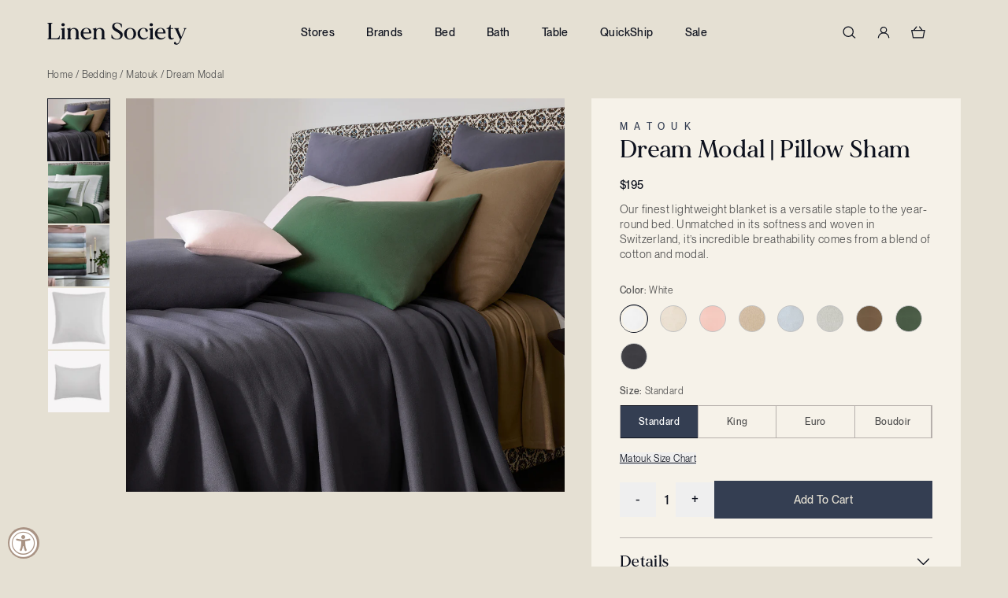

--- FILE ---
content_type: text/html; charset=utf-8
request_url: https://linensociety.com/products/dream-modal-pillow-sham
body_size: 59158
content:
<!doctype html>
<html class="no-js h-full" lang="en">
  <head>
    <script async defer src="https://tools.luckyorange.com/core/lo.js?site-id=dc32cb91"></script>
    <meta charset="utf-8">
    <meta http-equiv="X-UA-Compatible" content="IE=edge">
    <meta name="viewport" content="width=device-width,initial-scale=1">
    <meta name="theme-color" content="">
    <link rel="canonical" href="https://linensociety.com/products/dream-modal-pillow-sham"><link rel="icon" type="image/png" sizes="32x32" href="//linensociety.com/cdn/shop/files/Fav_32_bd3ac1da-9197-4acd-8b44-982dd495db42_small.png?v=1732119526">
      <link rel="icon" type="image/png" sizes="16x16" href="//linensociety.com/cdn/shop/files/Fav_32_bd3ac1da-9197-4acd-8b44-982dd495db42_small.png?v=1732119526"><title>
      Dream Modal by Matouk
 &ndash; Linen Society</title>

    
      <meta name="description" content="Soft and rich as the finest cashmere, Matouk&#39;s finest lightweight blanket and shams.">
    

    

<meta property="og:site_name" content="Linen Society">
<meta property="og:url" content="https://linensociety.com/products/dream-modal-pillow-sham">
<meta property="og:title" content="Dream Modal by Matouk">
<meta property="og:type" content="product">
<meta property="og:description" content="Soft and rich as the finest cashmere, Matouk&#39;s finest lightweight blanket and shams."><meta property="og:image" content="http://linensociety.com/cdn/shop/files/BT_Dream_Modal_2025_Shams-1200x914-568dcd2_1200x914.jpg?v=1761002354">
  <meta property="og:image:secure_url" content="https://linensociety.com/cdn/shop/files/BT_Dream_Modal_2025_Shams-1200x914-568dcd2_1200x914.jpg?v=1761002354">
  <meta property="og:image:width" content="1200">
  <meta property="og:image:height" content="914"><meta property="og:price:amount" content="95.00">
  <meta property="og:price:currency" content="USD"><meta name="twitter:card" content="summary_large_image">
<meta name="twitter:title" content="Dream Modal by Matouk">
<meta name="twitter:description" content="Soft and rich as the finest cashmere, Matouk&#39;s finest lightweight blanket and shams.">




  <link href="//linensociety.com/cdn/shop/t/94/assets/theme.saHFseTo.min.css" rel="stylesheet" type="text/css" media="all" />




  <script src="//linensociety.com/cdn/shop/t/94/assets/theme.D6b92VmI.min.js" type="module" crossorigin="anonymous"></script>
  <link rel="modulepreload" href="//linensociety.com/cdn/shop/t/94/assets/modulepreload-polyfill.ylYzXbQE.min.js" crossorigin="anonymous">

<script>window.performance && window.performance.mark && window.performance.mark('shopify.content_for_header.start');</script><meta name="google-site-verification" content="iWRVkT4tsZtEpf5acTJsM2gpZtEEmxlKvNIRidAMcFo">
<meta name="facebook-domain-verification" content="tp1zhwz04r00lx00pusuwgx6t86ajg">
<meta name="facebook-domain-verification" content="zndsvmiw3d9tfcmzv3yg0rcvyp0ghe">
<meta id="shopify-digital-wallet" name="shopify-digital-wallet" content="/1075970099/digital_wallets/dialog">
<meta name="shopify-checkout-api-token" content="4a46cad6612b0095b418c1b10c43a594">
<meta id="in-context-paypal-metadata" data-shop-id="1075970099" data-venmo-supported="true" data-environment="production" data-locale="en_US" data-paypal-v4="true" data-currency="USD">
<link rel="alternate" type="application/json+oembed" href="https://linensociety.com/products/dream-modal-pillow-sham.oembed">
<script async="async" src="/checkouts/internal/preloads.js?locale=en-US"></script>
<link rel="preconnect" href="https://shop.app" crossorigin="anonymous">
<script async="async" src="https://shop.app/checkouts/internal/preloads.js?locale=en-US&shop_id=1075970099" crossorigin="anonymous"></script>
<script id="apple-pay-shop-capabilities" type="application/json">{"shopId":1075970099,"countryCode":"US","currencyCode":"USD","merchantCapabilities":["supports3DS"],"merchantId":"gid:\/\/shopify\/Shop\/1075970099","merchantName":"Linen Society","requiredBillingContactFields":["postalAddress","email","phone"],"requiredShippingContactFields":["postalAddress","email","phone"],"shippingType":"shipping","supportedNetworks":["visa","masterCard","amex","discover","elo","jcb"],"total":{"type":"pending","label":"Linen Society","amount":"1.00"},"shopifyPaymentsEnabled":true,"supportsSubscriptions":true}</script>
<script id="shopify-features" type="application/json">{"accessToken":"4a46cad6612b0095b418c1b10c43a594","betas":["rich-media-storefront-analytics"],"domain":"linensociety.com","predictiveSearch":true,"shopId":1075970099,"locale":"en"}</script>
<script>var Shopify = Shopify || {};
Shopify.shop = "linensociety.myshopify.com";
Shopify.locale = "en";
Shopify.currency = {"active":"USD","rate":"1.0"};
Shopify.country = "US";
Shopify.theme = {"name":"Production","id":139894652979,"schema_name":"Linen Society Theme","schema_version":"1.0.0","theme_store_id":null,"role":"main"};
Shopify.theme.handle = "null";
Shopify.theme.style = {"id":null,"handle":null};
Shopify.cdnHost = "linensociety.com/cdn";
Shopify.routes = Shopify.routes || {};
Shopify.routes.root = "/";</script>
<script type="module">!function(o){(o.Shopify=o.Shopify||{}).modules=!0}(window);</script>
<script>!function(o){function n(){var o=[];function n(){o.push(Array.prototype.slice.apply(arguments))}return n.q=o,n}var t=o.Shopify=o.Shopify||{};t.loadFeatures=n(),t.autoloadFeatures=n()}(window);</script>
<script>
  window.ShopifyPay = window.ShopifyPay || {};
  window.ShopifyPay.apiHost = "shop.app\/pay";
  window.ShopifyPay.redirectState = null;
</script>
<script id="shop-js-analytics" type="application/json">{"pageType":"product"}</script>
<script defer="defer" async type="module" src="//linensociety.com/cdn/shopifycloud/shop-js/modules/v2/client.init-shop-cart-sync_BN7fPSNr.en.esm.js"></script>
<script defer="defer" async type="module" src="//linensociety.com/cdn/shopifycloud/shop-js/modules/v2/chunk.common_Cbph3Kss.esm.js"></script>
<script defer="defer" async type="module" src="//linensociety.com/cdn/shopifycloud/shop-js/modules/v2/chunk.modal_DKumMAJ1.esm.js"></script>
<script type="module">
  await import("//linensociety.com/cdn/shopifycloud/shop-js/modules/v2/client.init-shop-cart-sync_BN7fPSNr.en.esm.js");
await import("//linensociety.com/cdn/shopifycloud/shop-js/modules/v2/chunk.common_Cbph3Kss.esm.js");
await import("//linensociety.com/cdn/shopifycloud/shop-js/modules/v2/chunk.modal_DKumMAJ1.esm.js");

  window.Shopify.SignInWithShop?.initShopCartSync?.({"fedCMEnabled":true,"windoidEnabled":true});

</script>
<script defer="defer" async type="module" src="//linensociety.com/cdn/shopifycloud/shop-js/modules/v2/client.payment-terms_BxzfvcZJ.en.esm.js"></script>
<script defer="defer" async type="module" src="//linensociety.com/cdn/shopifycloud/shop-js/modules/v2/chunk.common_Cbph3Kss.esm.js"></script>
<script defer="defer" async type="module" src="//linensociety.com/cdn/shopifycloud/shop-js/modules/v2/chunk.modal_DKumMAJ1.esm.js"></script>
<script type="module">
  await import("//linensociety.com/cdn/shopifycloud/shop-js/modules/v2/client.payment-terms_BxzfvcZJ.en.esm.js");
await import("//linensociety.com/cdn/shopifycloud/shop-js/modules/v2/chunk.common_Cbph3Kss.esm.js");
await import("//linensociety.com/cdn/shopifycloud/shop-js/modules/v2/chunk.modal_DKumMAJ1.esm.js");

  
</script>
<script>
  window.Shopify = window.Shopify || {};
  if (!window.Shopify.featureAssets) window.Shopify.featureAssets = {};
  window.Shopify.featureAssets['shop-js'] = {"shop-cart-sync":["modules/v2/client.shop-cart-sync_CJVUk8Jm.en.esm.js","modules/v2/chunk.common_Cbph3Kss.esm.js","modules/v2/chunk.modal_DKumMAJ1.esm.js"],"init-fed-cm":["modules/v2/client.init-fed-cm_7Fvt41F4.en.esm.js","modules/v2/chunk.common_Cbph3Kss.esm.js","modules/v2/chunk.modal_DKumMAJ1.esm.js"],"init-shop-email-lookup-coordinator":["modules/v2/client.init-shop-email-lookup-coordinator_Cc088_bR.en.esm.js","modules/v2/chunk.common_Cbph3Kss.esm.js","modules/v2/chunk.modal_DKumMAJ1.esm.js"],"init-windoid":["modules/v2/client.init-windoid_hPopwJRj.en.esm.js","modules/v2/chunk.common_Cbph3Kss.esm.js","modules/v2/chunk.modal_DKumMAJ1.esm.js"],"shop-button":["modules/v2/client.shop-button_B0jaPSNF.en.esm.js","modules/v2/chunk.common_Cbph3Kss.esm.js","modules/v2/chunk.modal_DKumMAJ1.esm.js"],"shop-cash-offers":["modules/v2/client.shop-cash-offers_DPIskqss.en.esm.js","modules/v2/chunk.common_Cbph3Kss.esm.js","modules/v2/chunk.modal_DKumMAJ1.esm.js"],"shop-toast-manager":["modules/v2/client.shop-toast-manager_CK7RT69O.en.esm.js","modules/v2/chunk.common_Cbph3Kss.esm.js","modules/v2/chunk.modal_DKumMAJ1.esm.js"],"init-shop-cart-sync":["modules/v2/client.init-shop-cart-sync_BN7fPSNr.en.esm.js","modules/v2/chunk.common_Cbph3Kss.esm.js","modules/v2/chunk.modal_DKumMAJ1.esm.js"],"init-customer-accounts-sign-up":["modules/v2/client.init-customer-accounts-sign-up_CfPf4CXf.en.esm.js","modules/v2/client.shop-login-button_DeIztwXF.en.esm.js","modules/v2/chunk.common_Cbph3Kss.esm.js","modules/v2/chunk.modal_DKumMAJ1.esm.js"],"pay-button":["modules/v2/client.pay-button_CgIwFSYN.en.esm.js","modules/v2/chunk.common_Cbph3Kss.esm.js","modules/v2/chunk.modal_DKumMAJ1.esm.js"],"init-customer-accounts":["modules/v2/client.init-customer-accounts_DQ3x16JI.en.esm.js","modules/v2/client.shop-login-button_DeIztwXF.en.esm.js","modules/v2/chunk.common_Cbph3Kss.esm.js","modules/v2/chunk.modal_DKumMAJ1.esm.js"],"avatar":["modules/v2/client.avatar_BTnouDA3.en.esm.js"],"init-shop-for-new-customer-accounts":["modules/v2/client.init-shop-for-new-customer-accounts_CsZy_esa.en.esm.js","modules/v2/client.shop-login-button_DeIztwXF.en.esm.js","modules/v2/chunk.common_Cbph3Kss.esm.js","modules/v2/chunk.modal_DKumMAJ1.esm.js"],"shop-follow-button":["modules/v2/client.shop-follow-button_BRMJjgGd.en.esm.js","modules/v2/chunk.common_Cbph3Kss.esm.js","modules/v2/chunk.modal_DKumMAJ1.esm.js"],"checkout-modal":["modules/v2/client.checkout-modal_B9Drz_yf.en.esm.js","modules/v2/chunk.common_Cbph3Kss.esm.js","modules/v2/chunk.modal_DKumMAJ1.esm.js"],"shop-login-button":["modules/v2/client.shop-login-button_DeIztwXF.en.esm.js","modules/v2/chunk.common_Cbph3Kss.esm.js","modules/v2/chunk.modal_DKumMAJ1.esm.js"],"lead-capture":["modules/v2/client.lead-capture_DXYzFM3R.en.esm.js","modules/v2/chunk.common_Cbph3Kss.esm.js","modules/v2/chunk.modal_DKumMAJ1.esm.js"],"shop-login":["modules/v2/client.shop-login_CA5pJqmO.en.esm.js","modules/v2/chunk.common_Cbph3Kss.esm.js","modules/v2/chunk.modal_DKumMAJ1.esm.js"],"payment-terms":["modules/v2/client.payment-terms_BxzfvcZJ.en.esm.js","modules/v2/chunk.common_Cbph3Kss.esm.js","modules/v2/chunk.modal_DKumMAJ1.esm.js"]};
</script>
<script>(function() {
  var isLoaded = false;
  function asyncLoad() {
    if (isLoaded) return;
    isLoaded = true;
    var urls = ["https:\/\/d23dclunsivw3h.cloudfront.net\/redirect-app.js?shop=linensociety.myshopify.com","https:\/\/chimpstatic.com\/mcjs-connected\/js\/users\/a242707a7fe7172ab559e1fdc\/deacc50062b5acc0247bb3e95.js?shop=linensociety.myshopify.com","https:\/\/d10lpsik1i8c69.cloudfront.net\/w.js?shop=linensociety.myshopify.com","https:\/\/cdn.nfcube.com\/instafeed-610c6945ec1819f6890357bca1563cc0.js?shop=linensociety.myshopify.com"];
    for (var i = 0; i < urls.length; i++) {
      var s = document.createElement('script');
      s.type = 'text/javascript';
      s.async = true;
      s.src = urls[i];
      var x = document.getElementsByTagName('script')[0];
      x.parentNode.insertBefore(s, x);
    }
  };
  if(window.attachEvent) {
    window.attachEvent('onload', asyncLoad);
  } else {
    window.addEventListener('load', asyncLoad, false);
  }
})();</script>
<script id="__st">var __st={"a":1075970099,"offset":-28800,"reqid":"7d948dcb-be80-4320-ad19-350d667df691-1769770387","pageurl":"linensociety.com\/products\/dream-modal-pillow-sham","u":"2884de72de13","p":"product","rtyp":"product","rid":1636599365683};</script>
<script>window.ShopifyPaypalV4VisibilityTracking = true;</script>
<script id="captcha-bootstrap">!function(){'use strict';const t='contact',e='account',n='new_comment',o=[[t,t],['blogs',n],['comments',n],[t,'customer']],c=[[e,'customer_login'],[e,'guest_login'],[e,'recover_customer_password'],[e,'create_customer']],r=t=>t.map((([t,e])=>`form[action*='/${t}']:not([data-nocaptcha='true']) input[name='form_type'][value='${e}']`)).join(','),a=t=>()=>t?[...document.querySelectorAll(t)].map((t=>t.form)):[];function s(){const t=[...o],e=r(t);return a(e)}const i='password',u='form_key',d=['recaptcha-v3-token','g-recaptcha-response','h-captcha-response',i],f=()=>{try{return window.sessionStorage}catch{return}},m='__shopify_v',_=t=>t.elements[u];function p(t,e,n=!1){try{const o=window.sessionStorage,c=JSON.parse(o.getItem(e)),{data:r}=function(t){const{data:e,action:n}=t;return t[m]||n?{data:e,action:n}:{data:t,action:n}}(c);for(const[e,n]of Object.entries(r))t.elements[e]&&(t.elements[e].value=n);n&&o.removeItem(e)}catch(o){console.error('form repopulation failed',{error:o})}}const l='form_type',E='cptcha';function T(t){t.dataset[E]=!0}const w=window,h=w.document,L='Shopify',v='ce_forms',y='captcha';let A=!1;((t,e)=>{const n=(g='f06e6c50-85a8-45c8-87d0-21a2b65856fe',I='https://cdn.shopify.com/shopifycloud/storefront-forms-hcaptcha/ce_storefront_forms_captcha_hcaptcha.v1.5.2.iife.js',D={infoText:'Protected by hCaptcha',privacyText:'Privacy',termsText:'Terms'},(t,e,n)=>{const o=w[L][v],c=o.bindForm;if(c)return c(t,g,e,D).then(n);var r;o.q.push([[t,g,e,D],n]),r=I,A||(h.body.append(Object.assign(h.createElement('script'),{id:'captcha-provider',async:!0,src:r})),A=!0)});var g,I,D;w[L]=w[L]||{},w[L][v]=w[L][v]||{},w[L][v].q=[],w[L][y]=w[L][y]||{},w[L][y].protect=function(t,e){n(t,void 0,e),T(t)},Object.freeze(w[L][y]),function(t,e,n,w,h,L){const[v,y,A,g]=function(t,e,n){const i=e?o:[],u=t?c:[],d=[...i,...u],f=r(d),m=r(i),_=r(d.filter((([t,e])=>n.includes(e))));return[a(f),a(m),a(_),s()]}(w,h,L),I=t=>{const e=t.target;return e instanceof HTMLFormElement?e:e&&e.form},D=t=>v().includes(t);t.addEventListener('submit',(t=>{const e=I(t);if(!e)return;const n=D(e)&&!e.dataset.hcaptchaBound&&!e.dataset.recaptchaBound,o=_(e),c=g().includes(e)&&(!o||!o.value);(n||c)&&t.preventDefault(),c&&!n&&(function(t){try{if(!f())return;!function(t){const e=f();if(!e)return;const n=_(t);if(!n)return;const o=n.value;o&&e.removeItem(o)}(t);const e=Array.from(Array(32),(()=>Math.random().toString(36)[2])).join('');!function(t,e){_(t)||t.append(Object.assign(document.createElement('input'),{type:'hidden',name:u})),t.elements[u].value=e}(t,e),function(t,e){const n=f();if(!n)return;const o=[...t.querySelectorAll(`input[type='${i}']`)].map((({name:t})=>t)),c=[...d,...o],r={};for(const[a,s]of new FormData(t).entries())c.includes(a)||(r[a]=s);n.setItem(e,JSON.stringify({[m]:1,action:t.action,data:r}))}(t,e)}catch(e){console.error('failed to persist form',e)}}(e),e.submit())}));const S=(t,e)=>{t&&!t.dataset[E]&&(n(t,e.some((e=>e===t))),T(t))};for(const o of['focusin','change'])t.addEventListener(o,(t=>{const e=I(t);D(e)&&S(e,y())}));const B=e.get('form_key'),M=e.get(l),P=B&&M;t.addEventListener('DOMContentLoaded',(()=>{const t=y();if(P)for(const e of t)e.elements[l].value===M&&p(e,B);[...new Set([...A(),...v().filter((t=>'true'===t.dataset.shopifyCaptcha))])].forEach((e=>S(e,t)))}))}(h,new URLSearchParams(w.location.search),n,t,e,['guest_login'])})(!0,!0)}();</script>
<script integrity="sha256-4kQ18oKyAcykRKYeNunJcIwy7WH5gtpwJnB7kiuLZ1E=" data-source-attribution="shopify.loadfeatures" defer="defer" src="//linensociety.com/cdn/shopifycloud/storefront/assets/storefront/load_feature-a0a9edcb.js" crossorigin="anonymous"></script>
<script crossorigin="anonymous" defer="defer" src="//linensociety.com/cdn/shopifycloud/storefront/assets/shopify_pay/storefront-65b4c6d7.js?v=20250812"></script>
<script data-source-attribution="shopify.dynamic_checkout.dynamic.init">var Shopify=Shopify||{};Shopify.PaymentButton=Shopify.PaymentButton||{isStorefrontPortableWallets:!0,init:function(){window.Shopify.PaymentButton.init=function(){};var t=document.createElement("script");t.src="https://linensociety.com/cdn/shopifycloud/portable-wallets/latest/portable-wallets.en.js",t.type="module",document.head.appendChild(t)}};
</script>
<script data-source-attribution="shopify.dynamic_checkout.buyer_consent">
  function portableWalletsHideBuyerConsent(e){var t=document.getElementById("shopify-buyer-consent"),n=document.getElementById("shopify-subscription-policy-button");t&&n&&(t.classList.add("hidden"),t.setAttribute("aria-hidden","true"),n.removeEventListener("click",e))}function portableWalletsShowBuyerConsent(e){var t=document.getElementById("shopify-buyer-consent"),n=document.getElementById("shopify-subscription-policy-button");t&&n&&(t.classList.remove("hidden"),t.removeAttribute("aria-hidden"),n.addEventListener("click",e))}window.Shopify?.PaymentButton&&(window.Shopify.PaymentButton.hideBuyerConsent=portableWalletsHideBuyerConsent,window.Shopify.PaymentButton.showBuyerConsent=portableWalletsShowBuyerConsent);
</script>
<script data-source-attribution="shopify.dynamic_checkout.cart.bootstrap">document.addEventListener("DOMContentLoaded",(function(){function t(){return document.querySelector("shopify-accelerated-checkout-cart, shopify-accelerated-checkout")}if(t())Shopify.PaymentButton.init();else{new MutationObserver((function(e,n){t()&&(Shopify.PaymentButton.init(),n.disconnect())})).observe(document.body,{childList:!0,subtree:!0})}}));
</script>
<script id='scb4127' type='text/javascript' async='' src='https://linensociety.com/cdn/shopifycloud/privacy-banner/storefront-banner.js'></script><link id="shopify-accelerated-checkout-styles" rel="stylesheet" media="screen" href="https://linensociety.com/cdn/shopifycloud/portable-wallets/latest/accelerated-checkout-backwards-compat.css" crossorigin="anonymous">
<style id="shopify-accelerated-checkout-cart">
        #shopify-buyer-consent {
  margin-top: 1em;
  display: inline-block;
  width: 100%;
}

#shopify-buyer-consent.hidden {
  display: none;
}

#shopify-subscription-policy-button {
  background: none;
  border: none;
  padding: 0;
  text-decoration: underline;
  font-size: inherit;
  cursor: pointer;
}

#shopify-subscription-policy-button::before {
  box-shadow: none;
}

      </style>

<script>window.performance && window.performance.mark && window.performance.mark('shopify.content_for_header.end');</script>

    <script>
      document.documentElement.className = document.documentElement.className.replace('no-js', 'js')
    </script>

    
    <script async src="https://www.googletagmanager.com/gtag/js?id=AW-791072993"></script>
    <script>
      window.dataLayer = window.dataLayer || []
      function gtag() {
        dataLayer.push(arguments)
      }
      gtag('js', new Date())

      gtag('config', 'AW-791072993')
    </script>

    <script
      src="https://cdn-widgetsrepository.yotpo.com/v1/loader/IDjvIGRxan9anBM5FmM6LyxytuTNh9RXvEHZORsm?languageCode=en"
      async
    ></script>

    
    <script type="text/javascript">
      window.__wtw_lucky_site_id = 139483
      ;(function () {
        var wa = document.createElement('script')
        wa.type = 'text/javascript'
        wa.async = true
        wa.src = 'https://d10lpsik1i8c69.cloudfront.net/w.js'
        var s = document.getElementsByTagName('script')[0]
        s.parentNode.insertBefore(wa, s)
      })()
    </script>
  <!-- BEGIN app block: shopify://apps/yotpo-product-reviews/blocks/settings/eb7dfd7d-db44-4334-bc49-c893b51b36cf -->


  <script type="text/javascript" src="https://cdn-widgetsrepository.yotpo.com/v1/loader/IDjvIGRxan9anBM5FmM6LyxytuTNh9RXvEHZORsm?languageCode=en" async></script>



  
<!-- END app block --><!-- BEGIN app block: shopify://apps/gsc-countdown-timer/blocks/countdown-bar/58dc5b1b-43d2-4209-b1f3-52aff31643ed --><style>
  .gta-block__error {
    display: flex;
    flex-flow: column nowrap;
    gap: 12px;
    padding: 32px;
    border-radius: 12px;
    margin: 12px 0;
    background-color: #fff1e3;
    color: #412d00;
  }

  .gta-block__error-title {
    font-size: 18px;
    font-weight: 600;
    line-height: 28px;
  }

  .gta-block__error-body {
    font-size: 14px;
    line-height: 24px;
  }
</style>

<script>
  (function () {
    try {
      window.GSC_COUNTDOWN_META = {
        product_collections: [{"id":289730789427,"handle":"all-matouk","title":"All Matouk","updated_at":"2026-01-27T04:04:32-08:00","body_html":"","published_at":"2025-08-14T17:00:58-07:00","sort_order":"best-selling","template_suffix":"","disjunctive":false,"rules":[{"column":"vendor","relation":"equals","condition":"Matouk"}],"published_scope":"global"},{"id":82284576819,"handle":"dream-modal","title":"Dream Modal | Bedding","updated_at":"2026-01-27T23:36:39-08:00","body_html":"Soft and rich as the finest cashmere, Matouk's finest lightweight blanket and shams \u003cspan data-mce-fragment=\"1\"\u003eis a versatile staple to the year-round bed. Unmatched in its softness and woven in Switzerland, it’s incredible breathability comes from a blend of cotton and modal.\u003c\/span\u003e\u003cbr\u003e\u003cbr\u003e","published_at":"2018-12-31T12:14:28-08:00","sort_order":"manual","template_suffix":null,"disjunctive":false,"rules":[{"column":"tag","relation":"equals","condition":"Dream Modal"}],"published_scope":"global","image":{"created_at":"2018-12-31T12:51:16-08:00","alt":"Image of Matouk Dream Modal bedding","width":1021,"height":817,"src":"\/\/linensociety.com\/cdn\/shop\/collections\/dreammodal.jpg?v=1733343390"}},{"id":295007846451,"handle":"gits-under-150","title":"Gifts Under $150","updated_at":"2026-01-29T17:53:17-08:00","body_html":"","published_at":"2025-11-14T07:22:44-08:00","sort_order":"price-desc","template_suffix":"","disjunctive":false,"rules":[{"column":"variant_price","relation":"less_than","condition":"151"}],"published_scope":"global"},{"id":295008305203,"handle":"gifts-under-1500","title":"Gifts Under $1500","updated_at":"2026-01-29T18:01:00-08:00","body_html":"","published_at":"2025-11-14T07:40:31-08:00","sort_order":"price-desc","template_suffix":"","disjunctive":false,"rules":[{"column":"variant_price","relation":"less_than","condition":"1501"}],"published_scope":"global"},{"id":295008108595,"handle":"gits-under-150-copy","title":"Gifts Under $250","updated_at":"2026-01-29T17:58:43-08:00","body_html":"","published_at":"2025-11-14T07:37:28-08:00","sort_order":"price-desc","template_suffix":"","disjunctive":false,"rules":[{"column":"variant_price","relation":"less_than","condition":"251"}],"published_scope":"global"},{"id":295008239667,"handle":"gits-under-500","title":"Gifts Under $500","updated_at":"2026-01-29T17:58:43-08:00","body_html":"","published_at":"2025-11-14T07:37:29-08:00","sort_order":"price-desc","template_suffix":"","disjunctive":false,"rules":[{"column":"variant_price","relation":"less_than","condition":"501"}],"published_scope":"global"},{"id":292708319283,"handle":"labor-day-sale","title":"Labor Day Sale","updated_at":"2026-01-28T04:04:11-08:00","body_html":"\u003ch3\u003e\u003cstrong\u003eEnjoy 20% Off Of These Linen Society Must-Haves\u003c\/strong\u003e\u003c\/h3\u003e\n\u003cp\u003eOur Favorites from DEA, Peacock Alley, Signoria \u0026amp; Sferra.\u003c\/p\u003e\n\u003ch2\u003eUse code \u003cstrong\u003eLABORDAY\u003c\/strong\u003e for 20% Off.\u003c\/h2\u003e","published_at":"2025-08-21T15:35:18-07:00","sort_order":"best-selling","template_suffix":"","disjunctive":true,"rules":[{"column":"vendor","relation":"equals","condition":"Dea"},{"column":"vendor","relation":"equals","condition":"Peacock Alley"},{"column":"vendor","relation":"equals","condition":"Signoria"},{"column":"vendor","relation":"equals","condition":"Sferra"},{"column":"vendor","relation":"equals","condition":"Matouk"}],"published_scope":"global"},{"id":284896460851,"handle":"pillow-shams","title":"Pillow Shams","updated_at":"2026-01-29T17:53:12-08:00","body_html":null,"published_at":"2024-11-18T12:21:54-08:00","sort_order":"best-selling","template_suffix":null,"disjunctive":true,"rules":[{"column":"title","relation":"contains","condition":"Pillow Sham"}],"published_scope":"global"}],
        product_tags: ["BFCM2023","BLACKFRIDAY2020","category:bed","color:blues","color:browns","color:embroidery","color:greens","color:greys","color:jacquards","color:neutrals","color:pinks","color:purples","color:stripes","color:whites","color:yellows","Dream Modal","fiber:blend","fiber:cotton","fiber:wood-fiber","Matouk","size:king","size:other","size:standard","type:pillow-sham"],
      };

      const widgets = [{"bar":{"sticky":true,"justify":"center","position":"top","closeButton":{"color":"#bdbdbd","enabled":true}},"key":"GSC-BAR-kXlnBXegffoj","type":"bar","timer":{"date":"2025-12-05T00:00:00.000Z","mode":"evergreen","daily":{"tz":"Etc\/GMT-0","endHours":14,"endMinutes":0,"repeatDays":[0,1,2,3,4,5,6],"startHours":10,"startMinutes":0},"hours":72,"onEnd":"restart","minutes":0,"seconds":0,"scheduling":{"end":null,"start":null}},"content":{"align":"center","items":[{"id":"text-mjIylkxIRVqs","type":"text","align":"left","color":"#000000","value":"Time is ticking","enabled":true,"padding":{"mobile":{},"desktop":{}},"fontFamily":"font1","fontWeight":"700","textTransform":"unset","mobileFontSize":"16px","desktopFontSize":"24px","mobileLineHeight":"1.3","desktopLineHeight":"1.2","mobileLetterSpacing":"0","desktopLetterSpacing":"0"},{"id":"text-EvqrxSCDcPez","type":"text","align":"left","color":"#000000","value":"Sale ends in:","enabled":true,"padding":{"mobile":{},"desktop":{}},"fontFamily":"font1","fontWeight":"400","textTransform":"unset","mobileFontSize":"12px","desktopFontSize":"15px","mobileLineHeight":"1.3","desktopLineHeight":"1.3","mobileLetterSpacing":"0","desktopLetterSpacing":"0"},{"id":"timer-NzDdwdGhsIYS","type":"timer","view":"custom","border":{"size":"2px","color":"#FFFFFF","enabled":false},"digits":{"gap":"0px","color":"#000000","fontSize":"60px","fontFamily":"font2","fontWeight":"600"},"labels":{"days":"days","color":"#000000","hours":"hours","enabled":true,"minutes":"mins","seconds":"secs","fontSize":"24px","fontFamily":"font3","fontWeight":"500","milliseconds":"ms","textTransform":"unset"},"layout":"separate","margin":{"mobile":{},"desktop":{}},"radius":{"value":"16px","enabled":false},"shadow":{"type":"","color":"black","enabled":true},"enabled":true,"padding":{"mobile":{},"desktop":{"top":"0px"}},"fontSize":{"mobile":"14px","desktop":"18px"},"separator":{"type":"colon","color":"#000000","enabled":true},"background":{"blur":"2px","color":"#eeeeee","enabled":false},"unitFormat":"d:h:m:s","mobileWidth":"160px","desktopWidth":"224px"},{"id":"button-oNcxmDsoKzZB","href":"https:\/\/shopify.com","type":"button","label":"Shop now","width":"content","border":{"size":"2px","color":"#000000","enabled":false},"margin":{"mobile":{"top":"0px","left":"0px","right":"0px","bottom":"0px"},"desktop":{"top":"0px","left":"0px","right":"0px","bottom":"0px"}},"radius":{"value":"8px","enabled":true},"target":"_self","enabled":false,"padding":{"mobile":{"top":"8px","left":"12px","right":"12px","bottom":"8px"},"desktop":{"top":"12px","left":"32px","right":"32px","bottom":"12px"}},"textColor":"#ffffff","background":{"blur":"0px","color":"#000000","enabled":true},"fontFamily":"font1","fontWeight":"500","textTransform":"unset","mobileFontSize":"12px","desktopFontSize":"14px","mobileLetterSpacing":"0","desktopLetterSpacing":"0"},{"id":"coupon-ESfQdEvrzrck","code":"PASTE YOUR CODE","icon":{"type":"discount-star","enabled":true},"type":"coupon","label":"Save 35%","action":"copy","border":{"size":"1px","color":"#9e9e9e","enabled":true},"margin":{"mobile":{"top":"0px","left":"0px","right":"0px","bottom":"0px"},"desktop":{"top":"0px","left":"0px","right":"0px","bottom":"0px"}},"radius":{"value":"6px","enabled":true},"enabled":false,"padding":{"mobile":{"top":"4px","left":"12px","right":"12px","bottom":"4px"},"desktop":{"top":"8px","left":"16px","right":"16px","bottom":"8px"}},"textColor":"#000000","background":{"blur":"0px","color":"#eeeeee","enabled":true},"fontFamily":"font1","fontWeight":"600","textTransform":"uppercase","mobileFontSize":"12px","desktopFontSize":"14px"}],"border":{"size":"1px","color":"#000000","enabled":false},"layout":"column","margin":{"mobile":{"top":"0px","left":"0px","right":"0px","bottom":"0px"},"desktop":{"top":"0px","left":"0px","right":"0px","bottom":"0px"}},"radius":{"value":"8px","enabled":false},"padding":{"mobile":{"top":"4px","left":"0px","right":"0px","bottom":"4px"},"desktop":{"top":"8px","left":"28px","right":"28px","bottom":"8px"}},"mobileGap":"6px","background":{"src":null,"blur":"0px","source":"color","bgColor":"#ffffff","enabled":true,"overlayColor":"rgba(0,0,0,0)"},"desktopGap":"24px","mobileWidth":"100%","desktopWidth":"400px","backgroundClick":{"url":"","target":"_self","enabled":false}},"enabled":false,"general":{"font1":"inherit","font2":"inherit","font3":"inherit","preset":"bar1","breakpoint":"768px"},"section":null,"userCss":"","targeting":{"geo":null,"pages":{"cart":true,"home":true,"other":true,"password":true,"products":{"mode":"all","tags":[],"enabled":true,"specificProducts":[],"productsInCollections":[]},"collections":{"mode":"all","items":[],"enabled":true}}}},{"key":"GSC-EMBED-VcCXYvMOkBeV","type":"embed","timer":{"date":"2025-12-25T00:00:00.000-08:00","mode":"date","daily":{"tz":"Etc\/GMT-0","endHours":0,"endMinutes":0,"repeatDays":[0,1,2,3,4,5,6],"startHours":0,"startMinutes":0},"hours":1,"onEnd":"hide","minutes":0,"seconds":0,"scheduling":{"end":null,"start":null}},"content":{"align":"center","items":[{"id":"text-nMnbdoxnZnjt","icon":{"type":"timer-solid","color":"#de3813","enabled":false},"type":"text","align":"center","color":"#343e52","value":"Only {{Timer}} Days 'til Christmas","enabled":true,"padding":{"mobile":{},"desktop":{}},"fontFamily":"font3","fontWeight":"800","textTransform":"capitalize","mobileFontSize":"16px","desktopFontSize":"16px","mobileLineHeight":"1.7","desktopLineHeight":"1.6","mobileLetterSpacing":"1px","desktopLetterSpacing":"3px"},{"id":"timer-TDwaxkILHfln","type":"timer","view":"text","border":{"size":"1px","color":"#de3813","enabled":false},"digits":{"gap":"0px","color":"#cb1f12","fontSize":"58px","fontFamily":"font3","fontWeight":"600"},"labels":{"days":"D","color":"#5d6ac0","hours":"H","enabled":false,"minutes":"M","seconds":"S","fontSize":"20px","fontFamily":"font3","fontWeight":"500","milliseconds":"ms","textTransform":"unset"},"layout":"stacked","margin":{"mobile":{"top":"4px"},"desktop":{"top":"4px","left":"4px","right":"4px","bottom":"4px"}},"radius":{"value":"12px","enabled":false},"shadow":{"type":"","color":"black","enabled":true},"enabled":true,"padding":{"mobile":{"bottom":"0px"},"desktop":{"top":"0px","left":"0px","right":"4px","bottom":"0px"}},"fontSize":{"mobile":"16px","desktop":"18px"},"separator":{"type":"colon","color":"#de3813","enabled":true},"background":{"blur":"0px","color":"#e5e0d3","enabled":true},"unitFormat":"d:h:m:s","mobileWidth":"68px","desktopWidth":"76px"},{"id":"coupon-fWSkhosJjmjS","code":"PASTE YOUR CODE","icon":{"type":"tag","color":"#8e24aa","enabled":true},"type":"coupon","label":"SDQ863428","action":"copy","border":{"size":"1px","color":"#de3813","enabled":false},"margin":{"mobile":{"top":"0px","left":"0px","right":"0px","bottom":"0px"},"desktop":{"top":"0px","left":"4px","right":"0px","bottom":"0px"}},"radius":{"value":"4px","enabled":true},"enabled":false,"padding":{"mobile":{"top":"2px","left":"6px","right":"6px","bottom":"2px"},"desktop":{"top":"0px","left":"0px","right":"0px","bottom":"0px"}},"textColor":"#de3813","background":{"blur":"0px","color":"#ffe5e0","enabled":false},"fontFamily":"font1","fontWeight":"700","textTransform":"uppercase","mobileFontSize":"14px","desktopFontSize":"16px"}],"border":{"size":"1px","color":"#de3813","enabled":false},"layout":"column","margin":{"mobile":{"top":"0px","left":"0px","right":"0px","bottom":"0px"},"desktop":{"top":"0px","left":"0px","right":"0px","bottom":"0px"}},"radius":{"value":"0px","enabled":true},"padding":{"mobile":{"top":"12px","left":"3px","right":"8px","bottom":"12px"},"desktop":{"top":"30px","left":"20px","right":"20px","bottom":"15px"}},"mobileGap":"6px","background":{"src":null,"blur":"0px","source":"color","bgColor":"#f6f2e9","enabled":true,"overlayColor":"rgba(0,0,0,0)"},"desktopGap":"6px","mobileWidth":"100%","desktopWidth":"400px","backgroundClick":{"url":"https:\/\/linensociety.com\/pages\/holiday-gift-guide","target":"_self","enabled":true}},"enabled":true,"general":{"font1":"Creepster, system-ui","font2":"Creepster, system-ui","font3":"Trebuchet MS, sans-serif","preset":"embed1","breakpoint":"776px"},"section":null,"userCss":"","targeting":null}];

      if (Array.isArray(window.GSC_COUNTDOWN_WIDGETS)) {
        window.GSC_COUNTDOWN_WIDGETS.push(...widgets);
      } else {
        window.GSC_COUNTDOWN_WIDGETS = widgets || [];
      }
    } catch (e) {
      console.log(e);
    }
  })();
</script>


<!-- END app block --><!-- BEGIN app block: shopify://apps/klaviyo-email-marketing-sms/blocks/klaviyo-onsite-embed/2632fe16-c075-4321-a88b-50b567f42507 -->












  <script async src="https://static.klaviyo.com/onsite/js/Swa4du/klaviyo.js?company_id=Swa4du"></script>
  <script>!function(){if(!window.klaviyo){window._klOnsite=window._klOnsite||[];try{window.klaviyo=new Proxy({},{get:function(n,i){return"push"===i?function(){var n;(n=window._klOnsite).push.apply(n,arguments)}:function(){for(var n=arguments.length,o=new Array(n),w=0;w<n;w++)o[w]=arguments[w];var t="function"==typeof o[o.length-1]?o.pop():void 0,e=new Promise((function(n){window._klOnsite.push([i].concat(o,[function(i){t&&t(i),n(i)}]))}));return e}}})}catch(n){window.klaviyo=window.klaviyo||[],window.klaviyo.push=function(){var n;(n=window._klOnsite).push.apply(n,arguments)}}}}();</script>

  
    <script id="viewed_product">
      if (item == null) {
        var _learnq = _learnq || [];

        var MetafieldReviews = null
        var MetafieldYotpoRating = null
        var MetafieldYotpoCount = null
        var MetafieldLooxRating = null
        var MetafieldLooxCount = null
        var okendoProduct = null
        var okendoProductReviewCount = null
        var okendoProductReviewAverageValue = null
        try {
          // The following fields are used for Customer Hub recently viewed in order to add reviews.
          // This information is not part of __kla_viewed. Instead, it is part of __kla_viewed_reviewed_items
          MetafieldReviews = {"rating_count":0};
          MetafieldYotpoRating = "0"
          MetafieldYotpoCount = "0"
          MetafieldLooxRating = null
          MetafieldLooxCount = null

          okendoProduct = null
          // If the okendo metafield is not legacy, it will error, which then requires the new json formatted data
          if (okendoProduct && 'error' in okendoProduct) {
            okendoProduct = null
          }
          okendoProductReviewCount = okendoProduct ? okendoProduct.reviewCount : null
          okendoProductReviewAverageValue = okendoProduct ? okendoProduct.reviewAverageValue : null
        } catch (error) {
          console.error('Error in Klaviyo onsite reviews tracking:', error);
        }

        var item = {
          Name: "Dream Modal | Pillow Sham",
          ProductID: 1636599365683,
          Categories: ["All Matouk","Dream Modal | Bedding","Gifts Under $150","Gifts Under $1500","Gifts Under $250","Gifts Under $500","Labor Day Sale","Pillow Shams"],
          ImageURL: "https://linensociety.com/cdn/shop/files/BT_Dream_Modal_2025_Shams-1200x914-568dcd2_grande.jpg?v=1761002354",
          URL: "https://linensociety.com/products/dream-modal-pillow-sham",
          Brand: "Matouk",
          Price: "$95.00",
          Value: "95.00",
          CompareAtPrice: "$0.00"
        };
        _learnq.push(['track', 'Viewed Product', item]);
        _learnq.push(['trackViewedItem', {
          Title: item.Name,
          ItemId: item.ProductID,
          Categories: item.Categories,
          ImageUrl: item.ImageURL,
          Url: item.URL,
          Metadata: {
            Brand: item.Brand,
            Price: item.Price,
            Value: item.Value,
            CompareAtPrice: item.CompareAtPrice
          },
          metafields:{
            reviews: MetafieldReviews,
            yotpo:{
              rating: MetafieldYotpoRating,
              count: MetafieldYotpoCount,
            },
            loox:{
              rating: MetafieldLooxRating,
              count: MetafieldLooxCount,
            },
            okendo: {
              rating: okendoProductReviewAverageValue,
              count: okendoProductReviewCount,
            }
          }
        }]);
      }
    </script>
  




  <script>
    window.klaviyoReviewsProductDesignMode = false
  </script>



  <!-- BEGIN app snippet: customer-hub-data --><script>
  if (!window.customerHub) {
    window.customerHub = {};
  }
  window.customerHub.storefrontRoutes = {
    login: "https://linensociety.com/customer_authentication/redirect?locale=en&region_country=US?return_url=%2F%23k-hub",
    register: "https://account.linensociety.com?locale=en?return_url=%2F%23k-hub",
    logout: "/account/logout",
    profile: "/account",
    addresses: "/account/addresses",
  };
  
  window.customerHub.userId = null;
  
  window.customerHub.storeDomain = "linensociety.myshopify.com";

  
    window.customerHub.activeProduct = {
      name: "Dream Modal | Pillow Sham",
      category: null,
      imageUrl: "https://linensociety.com/cdn/shop/files/BT_Dream_Modal_2025_Shams-1200x914-568dcd2_grande.jpg?v=1761002354",
      id: "1636599365683",
      link: "https://linensociety.com/products/dream-modal-pillow-sham",
      variants: [
        
          {
            id: "41369533481011",
            
            imageUrl: "https://linensociety.com/cdn/shop/files/Matouk_Dream_Modal_blanket_white_Swatch.jpg?v=1761002354&width=500",
            
            price: "19500",
            currency: "USD",
            availableForSale: true,
            title: "White \/ Standard",
          },
        
          {
            id: "41369533513779",
            
            imageUrl: "https://linensociety.com/cdn/shop/files/Matouk_Dream_Modal_blanket_white_Swatch.jpg?v=1761002354&width=500",
            
            price: "24500",
            currency: "USD",
            availableForSale: true,
            title: "White \/ King",
          },
        
          {
            id: "42841809584179",
            
            imageUrl: "https://linensociety.com/cdn/shop/files/Matouk_Dream_Modal_blanket_white_Swatch.jpg?v=1761002354&width=500",
            
            price: "24500",
            currency: "USD",
            availableForSale: true,
            title: "White \/ Euro",
          },
        
          {
            id: "42841809616947",
            
            imageUrl: "https://linensociety.com/cdn/shop/files/Matouk_Dream_Modal_blanket_white_Swatch.jpg?v=1761002354&width=500",
            
            price: "9500",
            currency: "USD",
            availableForSale: true,
            title: "White \/ Boudoir",
          },
        
          {
            id: "15886446166067",
            
            imageUrl: "https://linensociety.com/cdn/shop/files/Matouk_Dream_Modal_bed_oyster_Swatch.jpg?v=1761002354&width=500",
            
            price: "19500",
            currency: "USD",
            availableForSale: true,
            title: "Oyster \/ Standard",
          },
        
          {
            id: "15886446133299",
            
            imageUrl: "https://linensociety.com/cdn/shop/files/Matouk_Dream_Modal_bed_oyster_Swatch.jpg?v=1761002354&width=500",
            
            price: "24500",
            currency: "USD",
            availableForSale: true,
            title: "Oyster \/ King",
          },
        
          {
            id: "42841809780787",
            
            imageUrl: "https://linensociety.com/cdn/shop/files/Matouk_Dream_Modal_bed_oyster_Swatch.jpg?v=1761002354&width=500",
            
            price: "24500",
            currency: "USD",
            availableForSale: true,
            title: "Oyster \/ Euro",
          },
        
          {
            id: "42841809813555",
            
            imageUrl: "https://linensociety.com/cdn/shop/files/Matouk_Dream_Modal_bed_oyster_Swatch.jpg?v=1761002354&width=500",
            
            price: "9800",
            currency: "USD",
            availableForSale: true,
            title: "Oyster \/ Boudoir",
          },
        
          {
            id: "43692541935667",
            
            imageUrl: "https://linensociety.com/cdn/shop/files/SWATCH-Dream_Modal_BT_blush-600x600-bc87582.jpg?v=1761002225&width=500",
            
            price: "19500",
            currency: "USD",
            availableForSale: true,
            title: "Blush \/ Standard",
          },
        
          {
            id: "43692541968435",
            
            imageUrl: "https://linensociety.com/cdn/shop/files/SWATCH-Dream_Modal_BT_blush-600x600-bc87582.jpg?v=1761002225&width=500",
            
            price: "24500",
            currency: "USD",
            availableForSale: true,
            title: "Blush \/ King",
          },
        
          {
            id: "43692542001203",
            
            imageUrl: "https://linensociety.com/cdn/shop/files/SWATCH-Dream_Modal_BT_blush-600x600-bc87582.jpg?v=1761002225&width=500",
            
            price: "24500",
            currency: "USD",
            availableForSale: true,
            title: "Blush \/ Euro",
          },
        
          {
            id: "43692542033971",
            
            imageUrl: "https://linensociety.com/cdn/shop/files/SWATCH-Dream_Modal_BT_blush-600x600-bc87582.jpg?v=1761002225&width=500",
            
            price: "9800",
            currency: "USD",
            availableForSale: true,
            title: "Blush \/ Boudoir",
          },
        
          {
            id: "15886446034995",
            
            imageUrl: "https://linensociety.com/cdn/shop/files/Matouk_Dream_Modal_throw_champagne_Swatch.jpg?v=1761002354&width=500",
            
            price: "19500",
            currency: "USD",
            availableForSale: true,
            title: "Champagne \/ Standard",
          },
        
          {
            id: "15886445969459",
            
            imageUrl: "https://linensociety.com/cdn/shop/files/Matouk_Dream_Modal_throw_champagne_Swatch.jpg?v=1761002354&width=500",
            
            price: "24500",
            currency: "USD",
            availableForSale: true,
            title: "Champagne \/ King",
          },
        
          {
            id: "42841809846323",
            
            imageUrl: "https://linensociety.com/cdn/shop/files/Matouk_Dream_Modal_throw_champagne_Swatch.jpg?v=1761002354&width=500",
            
            price: "24500",
            currency: "USD",
            availableForSale: true,
            title: "Champagne \/ Euro",
          },
        
          {
            id: "42841809879091",
            
            imageUrl: "https://linensociety.com/cdn/shop/files/Matouk_Dream_Modal_throw_champagne_Swatch.jpg?v=1761002354&width=500",
            
            price: "9500",
            currency: "USD",
            availableForSale: true,
            title: "Champagne \/ Boudoir",
          },
        
          {
            id: "31632766173235",
            
            imageUrl: "https://linensociety.com/cdn/shop/files/Matouk_Dream_Modal_blanket_Pool_Swatch.jpg?v=1761002354&width=500",
            
            price: "19500",
            currency: "USD",
            availableForSale: true,
            title: "Pool \/ Standard",
          },
        
          {
            id: "31632766206003",
            
            imageUrl: "https://linensociety.com/cdn/shop/files/Matouk_Dream_Modal_blanket_Pool_Swatch.jpg?v=1761002354&width=500",
            
            price: "24500",
            currency: "USD",
            availableForSale: true,
            title: "Pool \/ King",
          },
        
          {
            id: "42841809715251",
            
            imageUrl: "https://linensociety.com/cdn/shop/files/Matouk_Dream_Modal_blanket_Pool_Swatch.jpg?v=1761002354&width=500",
            
            price: "24500",
            currency: "USD",
            availableForSale: true,
            title: "Pool \/ Euro",
          },
        
          {
            id: "42841809748019",
            
            imageUrl: "https://linensociety.com/cdn/shop/files/Matouk_Dream_Modal_blanket_Pool_Swatch.jpg?v=1761002354&width=500",
            
            price: "9800",
            currency: "USD",
            availableForSale: true,
            title: "Pool \/ Boudoir",
          },
        
          {
            id: "15886446264371",
            
            imageUrl: "https://linensociety.com/cdn/shop/files/Matouk_Dream_Modal_throw_silver_Swatch.jpg?v=1761002354&width=500",
            
            price: "19500",
            currency: "USD",
            availableForSale: true,
            title: "Silver \/ Standard",
          },
        
          {
            id: "15886446231603",
            
            imageUrl: "https://linensociety.com/cdn/shop/files/Matouk_Dream_Modal_throw_silver_Swatch.jpg?v=1761002354&width=500",
            
            price: "24500",
            currency: "USD",
            availableForSale: true,
            title: "Silver \/ King",
          },
        
          {
            id: "42841809649715",
            
            imageUrl: "https://linensociety.com/cdn/shop/files/Matouk_Dream_Modal_throw_silver_Swatch.jpg?v=1761002354&width=500",
            
            price: "24500",
            currency: "USD",
            availableForSale: true,
            title: "Silver \/ Euro",
          },
        
          {
            id: "42841809682483",
            
            imageUrl: "https://linensociety.com/cdn/shop/files/Matouk_Dream_Modal_throw_silver_Swatch.jpg?v=1761002354&width=500",
            
            price: "9500",
            currency: "USD",
            availableForSale: true,
            title: "Silver \/ Boudoir",
          },
        
          {
            id: "43692542066739",
            
            imageUrl: "https://linensociety.com/cdn/shop/files/SWATCH-Dream_Modal_BT_mocha-600x600-bc87582.jpg?v=1761002233&width=500",
            
            price: "19500",
            currency: "USD",
            availableForSale: true,
            title: "Mocha \/ Standard",
          },
        
          {
            id: "43692542099507",
            
            imageUrl: "https://linensociety.com/cdn/shop/files/SWATCH-Dream_Modal_BT_mocha-600x600-bc87582.jpg?v=1761002233&width=500",
            
            price: "24500",
            currency: "USD",
            availableForSale: true,
            title: "Mocha \/ King",
          },
        
          {
            id: "43692542132275",
            
            imageUrl: "https://linensociety.com/cdn/shop/files/SWATCH-Dream_Modal_BT_mocha-600x600-bc87582.jpg?v=1761002233&width=500",
            
            price: "24500",
            currency: "USD",
            availableForSale: true,
            title: "Mocha \/ Euro",
          },
        
          {
            id: "43692542165043",
            
            imageUrl: "https://linensociety.com/cdn/shop/files/SWATCH-Dream_Modal_BT_mocha-600x600-bc87582.jpg?v=1761002233&width=500",
            
            price: "9800",
            currency: "USD",
            availableForSale: true,
            title: "Mocha \/ Boudoir",
          },
        
          {
            id: "43692542197811",
            
            imageUrl: "https://linensociety.com/cdn/shop/files/SWATCH-Dream_Modal_BT_ivy-600x600-bc87582.jpg?v=1761002239&width=500",
            
            price: "19500",
            currency: "USD",
            availableForSale: true,
            title: "Ivy \/ Standard",
          },
        
          {
            id: "43692542230579",
            
            imageUrl: "https://linensociety.com/cdn/shop/files/SWATCH-Dream_Modal_BT_ivy-600x600-bc87582.jpg?v=1761002239&width=500",
            
            price: "24500",
            currency: "USD",
            availableForSale: true,
            title: "Ivy \/ King",
          },
        
          {
            id: "43692542263347",
            
            imageUrl: "https://linensociety.com/cdn/shop/files/SWATCH-Dream_Modal_BT_ivy-600x600-bc87582.jpg?v=1761002239&width=500",
            
            price: "24500",
            currency: "USD",
            availableForSale: true,
            title: "Ivy \/ Euro",
          },
        
          {
            id: "43692542296115",
            
            imageUrl: "https://linensociety.com/cdn/shop/files/SWATCH-Dream_Modal_BT_ivy-600x600-bc87582.jpg?v=1761002239&width=500",
            
            price: "9500",
            currency: "USD",
            availableForSale: true,
            title: "Ivy \/ Boudoir",
          },
        
          {
            id: "43692542328883",
            
            imageUrl: "https://linensociety.com/cdn/shop/files/SWATCH-Dream_Modal_BT_ink-600x600-bc87582.jpg?v=1761002244&width=500",
            
            price: "19500",
            currency: "USD",
            availableForSale: true,
            title: "Ink \/ Standard",
          },
        
          {
            id: "43692542361651",
            
            imageUrl: "https://linensociety.com/cdn/shop/files/SWATCH-Dream_Modal_BT_ink-600x600-bc87582.jpg?v=1761002244&width=500",
            
            price: "24500",
            currency: "USD",
            availableForSale: true,
            title: "Ink \/ King",
          },
        
          {
            id: "43692542394419",
            
            imageUrl: "https://linensociety.com/cdn/shop/files/SWATCH-Dream_Modal_BT_ink-600x600-bc87582.jpg?v=1761002244&width=500",
            
            price: "24500",
            currency: "USD",
            availableForSale: true,
            title: "Ink \/ Euro",
          },
        
          {
            id: "43692542427187",
            
            imageUrl: "https://linensociety.com/cdn/shop/files/SWATCH-Dream_Modal_BT_ink-600x600-bc87582.jpg?v=1761002244&width=500",
            
            price: "9800",
            currency: "USD",
            availableForSale: true,
            title: "Ink \/ Boudoir",
          },
        
      ],
    };
    window.customerHub.activeProduct.variants.forEach((variant) => {
        
        variant.price = `${variant.price.slice(0, -2)}.${variant.price.slice(-2)}`;
    });
  

  
    window.customerHub.storeLocale = {
        currentLanguage: 'en',
        currentCountry: 'US',
        availableLanguages: [
          
            {
              iso_code: 'en',
              endonym_name: 'English'
            }
          
        ],
        availableCountries: [
          
            {
              iso_code: 'AF',
              name: 'Afghanistan',
              currency_code: 'AFN'
            },
          
            {
              iso_code: 'AX',
              name: 'Åland Islands',
              currency_code: 'EUR'
            },
          
            {
              iso_code: 'AL',
              name: 'Albania',
              currency_code: 'ALL'
            },
          
            {
              iso_code: 'DZ',
              name: 'Algeria',
              currency_code: 'DZD'
            },
          
            {
              iso_code: 'AD',
              name: 'Andorra',
              currency_code: 'EUR'
            },
          
            {
              iso_code: 'AO',
              name: 'Angola',
              currency_code: 'USD'
            },
          
            {
              iso_code: 'AI',
              name: 'Anguilla',
              currency_code: 'XCD'
            },
          
            {
              iso_code: 'AG',
              name: 'Antigua &amp; Barbuda',
              currency_code: 'XCD'
            },
          
            {
              iso_code: 'AR',
              name: 'Argentina',
              currency_code: 'USD'
            },
          
            {
              iso_code: 'AM',
              name: 'Armenia',
              currency_code: 'AMD'
            },
          
            {
              iso_code: 'AW',
              name: 'Aruba',
              currency_code: 'AWG'
            },
          
            {
              iso_code: 'AC',
              name: 'Ascension Island',
              currency_code: 'SHP'
            },
          
            {
              iso_code: 'AU',
              name: 'Australia',
              currency_code: 'AUD'
            },
          
            {
              iso_code: 'AT',
              name: 'Austria',
              currency_code: 'EUR'
            },
          
            {
              iso_code: 'AZ',
              name: 'Azerbaijan',
              currency_code: 'AZN'
            },
          
            {
              iso_code: 'BS',
              name: 'Bahamas',
              currency_code: 'BSD'
            },
          
            {
              iso_code: 'BH',
              name: 'Bahrain',
              currency_code: 'USD'
            },
          
            {
              iso_code: 'BD',
              name: 'Bangladesh',
              currency_code: 'BDT'
            },
          
            {
              iso_code: 'BB',
              name: 'Barbados',
              currency_code: 'BBD'
            },
          
            {
              iso_code: 'BY',
              name: 'Belarus',
              currency_code: 'USD'
            },
          
            {
              iso_code: 'BE',
              name: 'Belgium',
              currency_code: 'EUR'
            },
          
            {
              iso_code: 'BZ',
              name: 'Belize',
              currency_code: 'BZD'
            },
          
            {
              iso_code: 'BJ',
              name: 'Benin',
              currency_code: 'XOF'
            },
          
            {
              iso_code: 'BM',
              name: 'Bermuda',
              currency_code: 'USD'
            },
          
            {
              iso_code: 'BT',
              name: 'Bhutan',
              currency_code: 'USD'
            },
          
            {
              iso_code: 'BO',
              name: 'Bolivia',
              currency_code: 'BOB'
            },
          
            {
              iso_code: 'BA',
              name: 'Bosnia &amp; Herzegovina',
              currency_code: 'BAM'
            },
          
            {
              iso_code: 'BW',
              name: 'Botswana',
              currency_code: 'BWP'
            },
          
            {
              iso_code: 'BR',
              name: 'Brazil',
              currency_code: 'USD'
            },
          
            {
              iso_code: 'IO',
              name: 'British Indian Ocean Territory',
              currency_code: 'USD'
            },
          
            {
              iso_code: 'VG',
              name: 'British Virgin Islands',
              currency_code: 'USD'
            },
          
            {
              iso_code: 'BN',
              name: 'Brunei',
              currency_code: 'BND'
            },
          
            {
              iso_code: 'BG',
              name: 'Bulgaria',
              currency_code: 'EUR'
            },
          
            {
              iso_code: 'BF',
              name: 'Burkina Faso',
              currency_code: 'XOF'
            },
          
            {
              iso_code: 'BI',
              name: 'Burundi',
              currency_code: 'BIF'
            },
          
            {
              iso_code: 'KH',
              name: 'Cambodia',
              currency_code: 'KHR'
            },
          
            {
              iso_code: 'CM',
              name: 'Cameroon',
              currency_code: 'XAF'
            },
          
            {
              iso_code: 'CA',
              name: 'Canada',
              currency_code: 'CAD'
            },
          
            {
              iso_code: 'CV',
              name: 'Cape Verde',
              currency_code: 'CVE'
            },
          
            {
              iso_code: 'BQ',
              name: 'Caribbean Netherlands',
              currency_code: 'USD'
            },
          
            {
              iso_code: 'KY',
              name: 'Cayman Islands',
              currency_code: 'KYD'
            },
          
            {
              iso_code: 'CF',
              name: 'Central African Republic',
              currency_code: 'XAF'
            },
          
            {
              iso_code: 'TD',
              name: 'Chad',
              currency_code: 'XAF'
            },
          
            {
              iso_code: 'CL',
              name: 'Chile',
              currency_code: 'USD'
            },
          
            {
              iso_code: 'CN',
              name: 'China',
              currency_code: 'CNY'
            },
          
            {
              iso_code: 'CX',
              name: 'Christmas Island',
              currency_code: 'AUD'
            },
          
            {
              iso_code: 'CC',
              name: 'Cocos (Keeling) Islands',
              currency_code: 'AUD'
            },
          
            {
              iso_code: 'CO',
              name: 'Colombia',
              currency_code: 'USD'
            },
          
            {
              iso_code: 'KM',
              name: 'Comoros',
              currency_code: 'KMF'
            },
          
            {
              iso_code: 'CG',
              name: 'Congo - Brazzaville',
              currency_code: 'XAF'
            },
          
            {
              iso_code: 'CD',
              name: 'Congo - Kinshasa',
              currency_code: 'CDF'
            },
          
            {
              iso_code: 'CK',
              name: 'Cook Islands',
              currency_code: 'NZD'
            },
          
            {
              iso_code: 'CR',
              name: 'Costa Rica',
              currency_code: 'CRC'
            },
          
            {
              iso_code: 'CI',
              name: 'Côte d’Ivoire',
              currency_code: 'XOF'
            },
          
            {
              iso_code: 'HR',
              name: 'Croatia',
              currency_code: 'EUR'
            },
          
            {
              iso_code: 'CW',
              name: 'Curaçao',
              currency_code: 'ANG'
            },
          
            {
              iso_code: 'CY',
              name: 'Cyprus',
              currency_code: 'EUR'
            },
          
            {
              iso_code: 'CZ',
              name: 'Czechia',
              currency_code: 'CZK'
            },
          
            {
              iso_code: 'DK',
              name: 'Denmark',
              currency_code: 'DKK'
            },
          
            {
              iso_code: 'DJ',
              name: 'Djibouti',
              currency_code: 'DJF'
            },
          
            {
              iso_code: 'DM',
              name: 'Dominica',
              currency_code: 'XCD'
            },
          
            {
              iso_code: 'DO',
              name: 'Dominican Republic',
              currency_code: 'DOP'
            },
          
            {
              iso_code: 'EC',
              name: 'Ecuador',
              currency_code: 'USD'
            },
          
            {
              iso_code: 'EG',
              name: 'Egypt',
              currency_code: 'EGP'
            },
          
            {
              iso_code: 'SV',
              name: 'El Salvador',
              currency_code: 'USD'
            },
          
            {
              iso_code: 'GQ',
              name: 'Equatorial Guinea',
              currency_code: 'XAF'
            },
          
            {
              iso_code: 'ER',
              name: 'Eritrea',
              currency_code: 'USD'
            },
          
            {
              iso_code: 'EE',
              name: 'Estonia',
              currency_code: 'EUR'
            },
          
            {
              iso_code: 'SZ',
              name: 'Eswatini',
              currency_code: 'USD'
            },
          
            {
              iso_code: 'ET',
              name: 'Ethiopia',
              currency_code: 'ETB'
            },
          
            {
              iso_code: 'FK',
              name: 'Falkland Islands',
              currency_code: 'FKP'
            },
          
            {
              iso_code: 'FO',
              name: 'Faroe Islands',
              currency_code: 'DKK'
            },
          
            {
              iso_code: 'FJ',
              name: 'Fiji',
              currency_code: 'FJD'
            },
          
            {
              iso_code: 'FI',
              name: 'Finland',
              currency_code: 'EUR'
            },
          
            {
              iso_code: 'FR',
              name: 'France',
              currency_code: 'EUR'
            },
          
            {
              iso_code: 'GF',
              name: 'French Guiana',
              currency_code: 'EUR'
            },
          
            {
              iso_code: 'PF',
              name: 'French Polynesia',
              currency_code: 'XPF'
            },
          
            {
              iso_code: 'TF',
              name: 'French Southern Territories',
              currency_code: 'EUR'
            },
          
            {
              iso_code: 'GA',
              name: 'Gabon',
              currency_code: 'XOF'
            },
          
            {
              iso_code: 'GM',
              name: 'Gambia',
              currency_code: 'GMD'
            },
          
            {
              iso_code: 'GE',
              name: 'Georgia',
              currency_code: 'USD'
            },
          
            {
              iso_code: 'DE',
              name: 'Germany',
              currency_code: 'EUR'
            },
          
            {
              iso_code: 'GH',
              name: 'Ghana',
              currency_code: 'USD'
            },
          
            {
              iso_code: 'GI',
              name: 'Gibraltar',
              currency_code: 'GBP'
            },
          
            {
              iso_code: 'GR',
              name: 'Greece',
              currency_code: 'EUR'
            },
          
            {
              iso_code: 'GL',
              name: 'Greenland',
              currency_code: 'DKK'
            },
          
            {
              iso_code: 'GD',
              name: 'Grenada',
              currency_code: 'XCD'
            },
          
            {
              iso_code: 'GP',
              name: 'Guadeloupe',
              currency_code: 'EUR'
            },
          
            {
              iso_code: 'GT',
              name: 'Guatemala',
              currency_code: 'GTQ'
            },
          
            {
              iso_code: 'GG',
              name: 'Guernsey',
              currency_code: 'GBP'
            },
          
            {
              iso_code: 'GN',
              name: 'Guinea',
              currency_code: 'GNF'
            },
          
            {
              iso_code: 'GW',
              name: 'Guinea-Bissau',
              currency_code: 'XOF'
            },
          
            {
              iso_code: 'GY',
              name: 'Guyana',
              currency_code: 'GYD'
            },
          
            {
              iso_code: 'HT',
              name: 'Haiti',
              currency_code: 'USD'
            },
          
            {
              iso_code: 'HN',
              name: 'Honduras',
              currency_code: 'HNL'
            },
          
            {
              iso_code: 'HK',
              name: 'Hong Kong SAR',
              currency_code: 'HKD'
            },
          
            {
              iso_code: 'HU',
              name: 'Hungary',
              currency_code: 'HUF'
            },
          
            {
              iso_code: 'IS',
              name: 'Iceland',
              currency_code: 'ISK'
            },
          
            {
              iso_code: 'IN',
              name: 'India',
              currency_code: 'INR'
            },
          
            {
              iso_code: 'ID',
              name: 'Indonesia',
              currency_code: 'IDR'
            },
          
            {
              iso_code: 'IQ',
              name: 'Iraq',
              currency_code: 'USD'
            },
          
            {
              iso_code: 'IE',
              name: 'Ireland',
              currency_code: 'EUR'
            },
          
            {
              iso_code: 'IM',
              name: 'Isle of Man',
              currency_code: 'GBP'
            },
          
            {
              iso_code: 'IL',
              name: 'Israel',
              currency_code: 'ILS'
            },
          
            {
              iso_code: 'IT',
              name: 'Italy',
              currency_code: 'EUR'
            },
          
            {
              iso_code: 'JM',
              name: 'Jamaica',
              currency_code: 'JMD'
            },
          
            {
              iso_code: 'JP',
              name: 'Japan',
              currency_code: 'JPY'
            },
          
            {
              iso_code: 'JE',
              name: 'Jersey',
              currency_code: 'USD'
            },
          
            {
              iso_code: 'JO',
              name: 'Jordan',
              currency_code: 'USD'
            },
          
            {
              iso_code: 'KZ',
              name: 'Kazakhstan',
              currency_code: 'KZT'
            },
          
            {
              iso_code: 'KE',
              name: 'Kenya',
              currency_code: 'KES'
            },
          
            {
              iso_code: 'KI',
              name: 'Kiribati',
              currency_code: 'USD'
            },
          
            {
              iso_code: 'XK',
              name: 'Kosovo',
              currency_code: 'EUR'
            },
          
            {
              iso_code: 'KW',
              name: 'Kuwait',
              currency_code: 'USD'
            },
          
            {
              iso_code: 'KG',
              name: 'Kyrgyzstan',
              currency_code: 'KGS'
            },
          
            {
              iso_code: 'LA',
              name: 'Laos',
              currency_code: 'LAK'
            },
          
            {
              iso_code: 'LV',
              name: 'Latvia',
              currency_code: 'EUR'
            },
          
            {
              iso_code: 'LB',
              name: 'Lebanon',
              currency_code: 'LBP'
            },
          
            {
              iso_code: 'LS',
              name: 'Lesotho',
              currency_code: 'USD'
            },
          
            {
              iso_code: 'LR',
              name: 'Liberia',
              currency_code: 'USD'
            },
          
            {
              iso_code: 'LY',
              name: 'Libya',
              currency_code: 'USD'
            },
          
            {
              iso_code: 'LI',
              name: 'Liechtenstein',
              currency_code: 'CHF'
            },
          
            {
              iso_code: 'LT',
              name: 'Lithuania',
              currency_code: 'EUR'
            },
          
            {
              iso_code: 'LU',
              name: 'Luxembourg',
              currency_code: 'EUR'
            },
          
            {
              iso_code: 'MO',
              name: 'Macao SAR',
              currency_code: 'MOP'
            },
          
            {
              iso_code: 'MG',
              name: 'Madagascar',
              currency_code: 'USD'
            },
          
            {
              iso_code: 'MW',
              name: 'Malawi',
              currency_code: 'MWK'
            },
          
            {
              iso_code: 'MY',
              name: 'Malaysia',
              currency_code: 'MYR'
            },
          
            {
              iso_code: 'MV',
              name: 'Maldives',
              currency_code: 'MVR'
            },
          
            {
              iso_code: 'ML',
              name: 'Mali',
              currency_code: 'XOF'
            },
          
            {
              iso_code: 'MT',
              name: 'Malta',
              currency_code: 'EUR'
            },
          
            {
              iso_code: 'MQ',
              name: 'Martinique',
              currency_code: 'EUR'
            },
          
            {
              iso_code: 'MR',
              name: 'Mauritania',
              currency_code: 'USD'
            },
          
            {
              iso_code: 'MU',
              name: 'Mauritius',
              currency_code: 'MUR'
            },
          
            {
              iso_code: 'YT',
              name: 'Mayotte',
              currency_code: 'EUR'
            },
          
            {
              iso_code: 'MX',
              name: 'Mexico',
              currency_code: 'USD'
            },
          
            {
              iso_code: 'MD',
              name: 'Moldova',
              currency_code: 'MDL'
            },
          
            {
              iso_code: 'MC',
              name: 'Monaco',
              currency_code: 'EUR'
            },
          
            {
              iso_code: 'MN',
              name: 'Mongolia',
              currency_code: 'MNT'
            },
          
            {
              iso_code: 'ME',
              name: 'Montenegro',
              currency_code: 'EUR'
            },
          
            {
              iso_code: 'MS',
              name: 'Montserrat',
              currency_code: 'XCD'
            },
          
            {
              iso_code: 'MA',
              name: 'Morocco',
              currency_code: 'MAD'
            },
          
            {
              iso_code: 'MZ',
              name: 'Mozambique',
              currency_code: 'USD'
            },
          
            {
              iso_code: 'MM',
              name: 'Myanmar (Burma)',
              currency_code: 'MMK'
            },
          
            {
              iso_code: 'NA',
              name: 'Namibia',
              currency_code: 'USD'
            },
          
            {
              iso_code: 'NR',
              name: 'Nauru',
              currency_code: 'AUD'
            },
          
            {
              iso_code: 'NP',
              name: 'Nepal',
              currency_code: 'NPR'
            },
          
            {
              iso_code: 'NL',
              name: 'Netherlands',
              currency_code: 'EUR'
            },
          
            {
              iso_code: 'NC',
              name: 'New Caledonia',
              currency_code: 'XPF'
            },
          
            {
              iso_code: 'NZ',
              name: 'New Zealand',
              currency_code: 'NZD'
            },
          
            {
              iso_code: 'NI',
              name: 'Nicaragua',
              currency_code: 'NIO'
            },
          
            {
              iso_code: 'NE',
              name: 'Niger',
              currency_code: 'XOF'
            },
          
            {
              iso_code: 'NG',
              name: 'Nigeria',
              currency_code: 'NGN'
            },
          
            {
              iso_code: 'NU',
              name: 'Niue',
              currency_code: 'NZD'
            },
          
            {
              iso_code: 'NF',
              name: 'Norfolk Island',
              currency_code: 'AUD'
            },
          
            {
              iso_code: 'MK',
              name: 'North Macedonia',
              currency_code: 'MKD'
            },
          
            {
              iso_code: 'NO',
              name: 'Norway',
              currency_code: 'USD'
            },
          
            {
              iso_code: 'OM',
              name: 'Oman',
              currency_code: 'USD'
            },
          
            {
              iso_code: 'PK',
              name: 'Pakistan',
              currency_code: 'PKR'
            },
          
            {
              iso_code: 'PS',
              name: 'Palestinian Territories',
              currency_code: 'ILS'
            },
          
            {
              iso_code: 'PA',
              name: 'Panama',
              currency_code: 'USD'
            },
          
            {
              iso_code: 'PG',
              name: 'Papua New Guinea',
              currency_code: 'PGK'
            },
          
            {
              iso_code: 'PY',
              name: 'Paraguay',
              currency_code: 'PYG'
            },
          
            {
              iso_code: 'PE',
              name: 'Peru',
              currency_code: 'PEN'
            },
          
            {
              iso_code: 'PH',
              name: 'Philippines',
              currency_code: 'PHP'
            },
          
            {
              iso_code: 'PN',
              name: 'Pitcairn Islands',
              currency_code: 'NZD'
            },
          
            {
              iso_code: 'PL',
              name: 'Poland',
              currency_code: 'PLN'
            },
          
            {
              iso_code: 'PT',
              name: 'Portugal',
              currency_code: 'EUR'
            },
          
            {
              iso_code: 'QA',
              name: 'Qatar',
              currency_code: 'QAR'
            },
          
            {
              iso_code: 'RE',
              name: 'Réunion',
              currency_code: 'EUR'
            },
          
            {
              iso_code: 'RO',
              name: 'Romania',
              currency_code: 'RON'
            },
          
            {
              iso_code: 'RU',
              name: 'Russia',
              currency_code: 'USD'
            },
          
            {
              iso_code: 'RW',
              name: 'Rwanda',
              currency_code: 'RWF'
            },
          
            {
              iso_code: 'WS',
              name: 'Samoa',
              currency_code: 'WST'
            },
          
            {
              iso_code: 'SM',
              name: 'San Marino',
              currency_code: 'EUR'
            },
          
            {
              iso_code: 'ST',
              name: 'São Tomé &amp; Príncipe',
              currency_code: 'STD'
            },
          
            {
              iso_code: 'SA',
              name: 'Saudi Arabia',
              currency_code: 'SAR'
            },
          
            {
              iso_code: 'SN',
              name: 'Senegal',
              currency_code: 'XOF'
            },
          
            {
              iso_code: 'RS',
              name: 'Serbia',
              currency_code: 'RSD'
            },
          
            {
              iso_code: 'SC',
              name: 'Seychelles',
              currency_code: 'USD'
            },
          
            {
              iso_code: 'SL',
              name: 'Sierra Leone',
              currency_code: 'SLL'
            },
          
            {
              iso_code: 'SG',
              name: 'Singapore',
              currency_code: 'SGD'
            },
          
            {
              iso_code: 'SX',
              name: 'Sint Maarten',
              currency_code: 'ANG'
            },
          
            {
              iso_code: 'SK',
              name: 'Slovakia',
              currency_code: 'EUR'
            },
          
            {
              iso_code: 'SI',
              name: 'Slovenia',
              currency_code: 'EUR'
            },
          
            {
              iso_code: 'SB',
              name: 'Solomon Islands',
              currency_code: 'SBD'
            },
          
            {
              iso_code: 'SO',
              name: 'Somalia',
              currency_code: 'USD'
            },
          
            {
              iso_code: 'ZA',
              name: 'South Africa',
              currency_code: 'USD'
            },
          
            {
              iso_code: 'GS',
              name: 'South Georgia &amp; South Sandwich Islands',
              currency_code: 'GBP'
            },
          
            {
              iso_code: 'KR',
              name: 'South Korea',
              currency_code: 'KRW'
            },
          
            {
              iso_code: 'SS',
              name: 'South Sudan',
              currency_code: 'USD'
            },
          
            {
              iso_code: 'ES',
              name: 'Spain',
              currency_code: 'EUR'
            },
          
            {
              iso_code: 'LK',
              name: 'Sri Lanka',
              currency_code: 'LKR'
            },
          
            {
              iso_code: 'BL',
              name: 'St. Barthélemy',
              currency_code: 'EUR'
            },
          
            {
              iso_code: 'SH',
              name: 'St. Helena',
              currency_code: 'SHP'
            },
          
            {
              iso_code: 'KN',
              name: 'St. Kitts &amp; Nevis',
              currency_code: 'XCD'
            },
          
            {
              iso_code: 'LC',
              name: 'St. Lucia',
              currency_code: 'XCD'
            },
          
            {
              iso_code: 'MF',
              name: 'St. Martin',
              currency_code: 'EUR'
            },
          
            {
              iso_code: 'PM',
              name: 'St. Pierre &amp; Miquelon',
              currency_code: 'EUR'
            },
          
            {
              iso_code: 'VC',
              name: 'St. Vincent &amp; Grenadines',
              currency_code: 'XCD'
            },
          
            {
              iso_code: 'SD',
              name: 'Sudan',
              currency_code: 'USD'
            },
          
            {
              iso_code: 'SR',
              name: 'Suriname',
              currency_code: 'USD'
            },
          
            {
              iso_code: 'SJ',
              name: 'Svalbard &amp; Jan Mayen',
              currency_code: 'USD'
            },
          
            {
              iso_code: 'SE',
              name: 'Sweden',
              currency_code: 'SEK'
            },
          
            {
              iso_code: 'CH',
              name: 'Switzerland',
              currency_code: 'CHF'
            },
          
            {
              iso_code: 'TW',
              name: 'Taiwan',
              currency_code: 'TWD'
            },
          
            {
              iso_code: 'TJ',
              name: 'Tajikistan',
              currency_code: 'TJS'
            },
          
            {
              iso_code: 'TZ',
              name: 'Tanzania',
              currency_code: 'TZS'
            },
          
            {
              iso_code: 'TH',
              name: 'Thailand',
              currency_code: 'THB'
            },
          
            {
              iso_code: 'TL',
              name: 'Timor-Leste',
              currency_code: 'USD'
            },
          
            {
              iso_code: 'TG',
              name: 'Togo',
              currency_code: 'XOF'
            },
          
            {
              iso_code: 'TK',
              name: 'Tokelau',
              currency_code: 'NZD'
            },
          
            {
              iso_code: 'TO',
              name: 'Tonga',
              currency_code: 'TOP'
            },
          
            {
              iso_code: 'TT',
              name: 'Trinidad &amp; Tobago',
              currency_code: 'TTD'
            },
          
            {
              iso_code: 'TA',
              name: 'Tristan da Cunha',
              currency_code: 'GBP'
            },
          
            {
              iso_code: 'TN',
              name: 'Tunisia',
              currency_code: 'USD'
            },
          
            {
              iso_code: 'TR',
              name: 'Türkiye',
              currency_code: 'USD'
            },
          
            {
              iso_code: 'TM',
              name: 'Turkmenistan',
              currency_code: 'USD'
            },
          
            {
              iso_code: 'TC',
              name: 'Turks &amp; Caicos Islands',
              currency_code: 'USD'
            },
          
            {
              iso_code: 'TV',
              name: 'Tuvalu',
              currency_code: 'AUD'
            },
          
            {
              iso_code: 'UM',
              name: 'U.S. Outlying Islands',
              currency_code: 'USD'
            },
          
            {
              iso_code: 'UG',
              name: 'Uganda',
              currency_code: 'UGX'
            },
          
            {
              iso_code: 'UA',
              name: 'Ukraine',
              currency_code: 'UAH'
            },
          
            {
              iso_code: 'AE',
              name: 'United Arab Emirates',
              currency_code: 'AED'
            },
          
            {
              iso_code: 'GB',
              name: 'United Kingdom',
              currency_code: 'GBP'
            },
          
            {
              iso_code: 'US',
              name: 'United States',
              currency_code: 'USD'
            },
          
            {
              iso_code: 'UY',
              name: 'Uruguay',
              currency_code: 'UYU'
            },
          
            {
              iso_code: 'UZ',
              name: 'Uzbekistan',
              currency_code: 'UZS'
            },
          
            {
              iso_code: 'VU',
              name: 'Vanuatu',
              currency_code: 'VUV'
            },
          
            {
              iso_code: 'VA',
              name: 'Vatican City',
              currency_code: 'EUR'
            },
          
            {
              iso_code: 'VE',
              name: 'Venezuela',
              currency_code: 'USD'
            },
          
            {
              iso_code: 'VN',
              name: 'Vietnam',
              currency_code: 'VND'
            },
          
            {
              iso_code: 'WF',
              name: 'Wallis &amp; Futuna',
              currency_code: 'XPF'
            },
          
            {
              iso_code: 'EH',
              name: 'Western Sahara',
              currency_code: 'MAD'
            },
          
            {
              iso_code: 'YE',
              name: 'Yemen',
              currency_code: 'YER'
            },
          
            {
              iso_code: 'ZM',
              name: 'Zambia',
              currency_code: 'USD'
            },
          
            {
              iso_code: 'ZW',
              name: 'Zimbabwe',
              currency_code: 'USD'
            }
          
        ]
    };
  
</script>
<!-- END app snippet -->





<!-- END app block --><script src="https://cdn.shopify.com/extensions/019a0131-ca1b-7172-a6b1-2fadce39ca6e/accessibly-28/assets/acc-main.js" type="text/javascript" defer="defer"></script>
<script src="https://cdn.shopify.com/extensions/019a0283-dad8-7bc7-bb66-b523cba67540/countdown-app-root-55/assets/gsc-countdown-widget.js" type="text/javascript" defer="defer"></script>
<link href="https://monorail-edge.shopifysvc.com" rel="dns-prefetch">
<script>(function(){if ("sendBeacon" in navigator && "performance" in window) {try {var session_token_from_headers = performance.getEntriesByType('navigation')[0].serverTiming.find(x => x.name == '_s').description;} catch {var session_token_from_headers = undefined;}var session_cookie_matches = document.cookie.match(/_shopify_s=([^;]*)/);var session_token_from_cookie = session_cookie_matches && session_cookie_matches.length === 2 ? session_cookie_matches[1] : "";var session_token = session_token_from_headers || session_token_from_cookie || "";function handle_abandonment_event(e) {var entries = performance.getEntries().filter(function(entry) {return /monorail-edge.shopifysvc.com/.test(entry.name);});if (!window.abandonment_tracked && entries.length === 0) {window.abandonment_tracked = true;var currentMs = Date.now();var navigation_start = performance.timing.navigationStart;var payload = {shop_id: 1075970099,url: window.location.href,navigation_start,duration: currentMs - navigation_start,session_token,page_type: "product"};window.navigator.sendBeacon("https://monorail-edge.shopifysvc.com/v1/produce", JSON.stringify({schema_id: "online_store_buyer_site_abandonment/1.1",payload: payload,metadata: {event_created_at_ms: currentMs,event_sent_at_ms: currentMs}}));}}window.addEventListener('pagehide', handle_abandonment_event);}}());</script>
<script id="web-pixels-manager-setup">(function e(e,d,r,n,o){if(void 0===o&&(o={}),!Boolean(null===(a=null===(i=window.Shopify)||void 0===i?void 0:i.analytics)||void 0===a?void 0:a.replayQueue)){var i,a;window.Shopify=window.Shopify||{};var t=window.Shopify;t.analytics=t.analytics||{};var s=t.analytics;s.replayQueue=[],s.publish=function(e,d,r){return s.replayQueue.push([e,d,r]),!0};try{self.performance.mark("wpm:start")}catch(e){}var l=function(){var e={modern:/Edge?\/(1{2}[4-9]|1[2-9]\d|[2-9]\d{2}|\d{4,})\.\d+(\.\d+|)|Firefox\/(1{2}[4-9]|1[2-9]\d|[2-9]\d{2}|\d{4,})\.\d+(\.\d+|)|Chrom(ium|e)\/(9{2}|\d{3,})\.\d+(\.\d+|)|(Maci|X1{2}).+ Version\/(15\.\d+|(1[6-9]|[2-9]\d|\d{3,})\.\d+)([,.]\d+|)( \(\w+\)|)( Mobile\/\w+|) Safari\/|Chrome.+OPR\/(9{2}|\d{3,})\.\d+\.\d+|(CPU[ +]OS|iPhone[ +]OS|CPU[ +]iPhone|CPU IPhone OS|CPU iPad OS)[ +]+(15[._]\d+|(1[6-9]|[2-9]\d|\d{3,})[._]\d+)([._]\d+|)|Android:?[ /-](13[3-9]|1[4-9]\d|[2-9]\d{2}|\d{4,})(\.\d+|)(\.\d+|)|Android.+Firefox\/(13[5-9]|1[4-9]\d|[2-9]\d{2}|\d{4,})\.\d+(\.\d+|)|Android.+Chrom(ium|e)\/(13[3-9]|1[4-9]\d|[2-9]\d{2}|\d{4,})\.\d+(\.\d+|)|SamsungBrowser\/([2-9]\d|\d{3,})\.\d+/,legacy:/Edge?\/(1[6-9]|[2-9]\d|\d{3,})\.\d+(\.\d+|)|Firefox\/(5[4-9]|[6-9]\d|\d{3,})\.\d+(\.\d+|)|Chrom(ium|e)\/(5[1-9]|[6-9]\d|\d{3,})\.\d+(\.\d+|)([\d.]+$|.*Safari\/(?![\d.]+ Edge\/[\d.]+$))|(Maci|X1{2}).+ Version\/(10\.\d+|(1[1-9]|[2-9]\d|\d{3,})\.\d+)([,.]\d+|)( \(\w+\)|)( Mobile\/\w+|) Safari\/|Chrome.+OPR\/(3[89]|[4-9]\d|\d{3,})\.\d+\.\d+|(CPU[ +]OS|iPhone[ +]OS|CPU[ +]iPhone|CPU IPhone OS|CPU iPad OS)[ +]+(10[._]\d+|(1[1-9]|[2-9]\d|\d{3,})[._]\d+)([._]\d+|)|Android:?[ /-](13[3-9]|1[4-9]\d|[2-9]\d{2}|\d{4,})(\.\d+|)(\.\d+|)|Mobile Safari.+OPR\/([89]\d|\d{3,})\.\d+\.\d+|Android.+Firefox\/(13[5-9]|1[4-9]\d|[2-9]\d{2}|\d{4,})\.\d+(\.\d+|)|Android.+Chrom(ium|e)\/(13[3-9]|1[4-9]\d|[2-9]\d{2}|\d{4,})\.\d+(\.\d+|)|Android.+(UC? ?Browser|UCWEB|U3)[ /]?(15\.([5-9]|\d{2,})|(1[6-9]|[2-9]\d|\d{3,})\.\d+)\.\d+|SamsungBrowser\/(5\.\d+|([6-9]|\d{2,})\.\d+)|Android.+MQ{2}Browser\/(14(\.(9|\d{2,})|)|(1[5-9]|[2-9]\d|\d{3,})(\.\d+|))(\.\d+|)|K[Aa][Ii]OS\/(3\.\d+|([4-9]|\d{2,})\.\d+)(\.\d+|)/},d=e.modern,r=e.legacy,n=navigator.userAgent;return n.match(d)?"modern":n.match(r)?"legacy":"unknown"}(),u="modern"===l?"modern":"legacy",c=(null!=n?n:{modern:"",legacy:""})[u],f=function(e){return[e.baseUrl,"/wpm","/b",e.hashVersion,"modern"===e.buildTarget?"m":"l",".js"].join("")}({baseUrl:d,hashVersion:r,buildTarget:u}),m=function(e){var d=e.version,r=e.bundleTarget,n=e.surface,o=e.pageUrl,i=e.monorailEndpoint;return{emit:function(e){var a=e.status,t=e.errorMsg,s=(new Date).getTime(),l=JSON.stringify({metadata:{event_sent_at_ms:s},events:[{schema_id:"web_pixels_manager_load/3.1",payload:{version:d,bundle_target:r,page_url:o,status:a,surface:n,error_msg:t},metadata:{event_created_at_ms:s}}]});if(!i)return console&&console.warn&&console.warn("[Web Pixels Manager] No Monorail endpoint provided, skipping logging."),!1;try{return self.navigator.sendBeacon.bind(self.navigator)(i,l)}catch(e){}var u=new XMLHttpRequest;try{return u.open("POST",i,!0),u.setRequestHeader("Content-Type","text/plain"),u.send(l),!0}catch(e){return console&&console.warn&&console.warn("[Web Pixels Manager] Got an unhandled error while logging to Monorail."),!1}}}}({version:r,bundleTarget:l,surface:e.surface,pageUrl:self.location.href,monorailEndpoint:e.monorailEndpoint});try{o.browserTarget=l,function(e){var d=e.src,r=e.async,n=void 0===r||r,o=e.onload,i=e.onerror,a=e.sri,t=e.scriptDataAttributes,s=void 0===t?{}:t,l=document.createElement("script"),u=document.querySelector("head"),c=document.querySelector("body");if(l.async=n,l.src=d,a&&(l.integrity=a,l.crossOrigin="anonymous"),s)for(var f in s)if(Object.prototype.hasOwnProperty.call(s,f))try{l.dataset[f]=s[f]}catch(e){}if(o&&l.addEventListener("load",o),i&&l.addEventListener("error",i),u)u.appendChild(l);else{if(!c)throw new Error("Did not find a head or body element to append the script");c.appendChild(l)}}({src:f,async:!0,onload:function(){if(!function(){var e,d;return Boolean(null===(d=null===(e=window.Shopify)||void 0===e?void 0:e.analytics)||void 0===d?void 0:d.initialized)}()){var d=window.webPixelsManager.init(e)||void 0;if(d){var r=window.Shopify.analytics;r.replayQueue.forEach((function(e){var r=e[0],n=e[1],o=e[2];d.publishCustomEvent(r,n,o)})),r.replayQueue=[],r.publish=d.publishCustomEvent,r.visitor=d.visitor,r.initialized=!0}}},onerror:function(){return m.emit({status:"failed",errorMsg:"".concat(f," has failed to load")})},sri:function(e){var d=/^sha384-[A-Za-z0-9+/=]+$/;return"string"==typeof e&&d.test(e)}(c)?c:"",scriptDataAttributes:o}),m.emit({status:"loading"})}catch(e){m.emit({status:"failed",errorMsg:(null==e?void 0:e.message)||"Unknown error"})}}})({shopId: 1075970099,storefrontBaseUrl: "https://linensociety.com",extensionsBaseUrl: "https://extensions.shopifycdn.com/cdn/shopifycloud/web-pixels-manager",monorailEndpoint: "https://monorail-edge.shopifysvc.com/unstable/produce_batch",surface: "storefront-renderer",enabledBetaFlags: ["2dca8a86"],webPixelsConfigList: [{"id":"1158709299","configuration":"{\"siteId\":\"0vMTq5SaVy33VOP8\"}","eventPayloadVersion":"v1","runtimeContext":"STRICT","scriptVersion":"c9406bb6835a3b96d17b5d48e4254f48","type":"APP","apiClientId":45694124033,"privacyPurposes":["ANALYTICS"],"dataSharingAdjustments":{"protectedCustomerApprovalScopes":[]}},{"id":"1030848563","configuration":"{\"accountID\":\"Swa4du\",\"webPixelConfig\":\"eyJlbmFibGVBZGRlZFRvQ2FydEV2ZW50cyI6IHRydWV9\"}","eventPayloadVersion":"v1","runtimeContext":"STRICT","scriptVersion":"524f6c1ee37bacdca7657a665bdca589","type":"APP","apiClientId":123074,"privacyPurposes":["ANALYTICS","MARKETING"],"dataSharingAdjustments":{"protectedCustomerApprovalScopes":["read_customer_address","read_customer_email","read_customer_name","read_customer_personal_data","read_customer_phone"]}},{"id":"339673139","configuration":"{\"config\":\"{\\\"pixel_id\\\":\\\"AW-791072993\\\",\\\"target_country\\\":\\\"US\\\",\\\"gtag_events\\\":[{\\\"type\\\":\\\"begin_checkout\\\",\\\"action_label\\\":\\\"AW-791072993\\\/q6y3CM6Fj7kBEOGhm_kC\\\"},{\\\"type\\\":\\\"search\\\",\\\"action_label\\\":\\\"AW-791072993\\\/HwyKCNGFj7kBEOGhm_kC\\\"},{\\\"type\\\":\\\"view_item\\\",\\\"action_label\\\":[\\\"AW-791072993\\\/sKD-CMiFj7kBEOGhm_kC\\\",\\\"MC-T1L1QP9PQM\\\"]},{\\\"type\\\":\\\"purchase\\\",\\\"action_label\\\":[\\\"AW-791072993\\\/RzUPCMWFj7kBEOGhm_kC\\\",\\\"MC-T1L1QP9PQM\\\"]},{\\\"type\\\":\\\"page_view\\\",\\\"action_label\\\":[\\\"AW-791072993\\\/mzlECMKFj7kBEOGhm_kC\\\",\\\"MC-T1L1QP9PQM\\\"]},{\\\"type\\\":\\\"add_payment_info\\\",\\\"action_label\\\":\\\"AW-791072993\\\/Hk1BCNSFj7kBEOGhm_kC\\\"},{\\\"type\\\":\\\"add_to_cart\\\",\\\"action_label\\\":\\\"AW-791072993\\\/Rlk_CMuFj7kBEOGhm_kC\\\"}],\\\"enable_monitoring_mode\\\":false}\"}","eventPayloadVersion":"v1","runtimeContext":"OPEN","scriptVersion":"b2a88bafab3e21179ed38636efcd8a93","type":"APP","apiClientId":1780363,"privacyPurposes":[],"dataSharingAdjustments":{"protectedCustomerApprovalScopes":["read_customer_address","read_customer_email","read_customer_name","read_customer_personal_data","read_customer_phone"]}},{"id":"140542003","configuration":"{\"pixel_id\":\"172270671383302\",\"pixel_type\":\"facebook_pixel\"}","eventPayloadVersion":"v1","runtimeContext":"OPEN","scriptVersion":"ca16bc87fe92b6042fbaa3acc2fbdaa6","type":"APP","apiClientId":2329312,"privacyPurposes":["ANALYTICS","MARKETING","SALE_OF_DATA"],"dataSharingAdjustments":{"protectedCustomerApprovalScopes":["read_customer_address","read_customer_email","read_customer_name","read_customer_personal_data","read_customer_phone"]}},{"id":"43581491","configuration":"{\"tagID\":\"2614356453363\"}","eventPayloadVersion":"v1","runtimeContext":"STRICT","scriptVersion":"18031546ee651571ed29edbe71a3550b","type":"APP","apiClientId":3009811,"privacyPurposes":["ANALYTICS","MARKETING","SALE_OF_DATA"],"dataSharingAdjustments":{"protectedCustomerApprovalScopes":["read_customer_address","read_customer_email","read_customer_name","read_customer_personal_data","read_customer_phone"]}},{"id":"62128179","eventPayloadVersion":"v1","runtimeContext":"LAX","scriptVersion":"1","type":"CUSTOM","privacyPurposes":["ANALYTICS"],"name":"Google Analytics tag (migrated)"},{"id":"shopify-app-pixel","configuration":"{}","eventPayloadVersion":"v1","runtimeContext":"STRICT","scriptVersion":"0450","apiClientId":"shopify-pixel","type":"APP","privacyPurposes":["ANALYTICS","MARKETING"]},{"id":"shopify-custom-pixel","eventPayloadVersion":"v1","runtimeContext":"LAX","scriptVersion":"0450","apiClientId":"shopify-pixel","type":"CUSTOM","privacyPurposes":["ANALYTICS","MARKETING"]}],isMerchantRequest: false,initData: {"shop":{"name":"Linen Society","paymentSettings":{"currencyCode":"USD"},"myshopifyDomain":"linensociety.myshopify.com","countryCode":"US","storefrontUrl":"https:\/\/linensociety.com"},"customer":null,"cart":null,"checkout":null,"productVariants":[{"price":{"amount":195.0,"currencyCode":"USD"},"product":{"title":"Dream Modal | Pillow Sham","vendor":"Matouk","id":"1636599365683","untranslatedTitle":"Dream Modal | Pillow Sham","url":"\/products\/dream-modal-pillow-sham","type":"Pillow Sham"},"id":"41369533481011","image":{"src":"\/\/linensociety.com\/cdn\/shop\/files\/Matouk_Dream_Modal_blanket_white_Swatch.jpg?v=1761002354"},"sku":"xxx3374","title":"White \/ Standard","untranslatedTitle":"White \/ Standard"},{"price":{"amount":245.0,"currencyCode":"USD"},"product":{"title":"Dream Modal | Pillow Sham","vendor":"Matouk","id":"1636599365683","untranslatedTitle":"Dream Modal | Pillow Sham","url":"\/products\/dream-modal-pillow-sham","type":"Pillow Sham"},"id":"41369533513779","image":{"src":"\/\/linensociety.com\/cdn\/shop\/files\/Matouk_Dream_Modal_blanket_white_Swatch.jpg?v=1761002354"},"sku":"xxx3375","title":"White \/ King","untranslatedTitle":"White \/ King"},{"price":{"amount":245.0,"currencyCode":"USD"},"product":{"title":"Dream Modal | Pillow Sham","vendor":"Matouk","id":"1636599365683","untranslatedTitle":"Dream Modal | Pillow Sham","url":"\/products\/dream-modal-pillow-sham","type":"Pillow Sham"},"id":"42841809584179","image":{"src":"\/\/linensociety.com\/cdn\/shop\/files\/Matouk_Dream_Modal_blanket_white_Swatch.jpg?v=1761002354"},"sku":"xxx3376","title":"White \/ Euro","untranslatedTitle":"White \/ Euro"},{"price":{"amount":95.0,"currencyCode":"USD"},"product":{"title":"Dream Modal | Pillow Sham","vendor":"Matouk","id":"1636599365683","untranslatedTitle":"Dream Modal | Pillow Sham","url":"\/products\/dream-modal-pillow-sham","type":"Pillow Sham"},"id":"42841809616947","image":{"src":"\/\/linensociety.com\/cdn\/shop\/files\/Matouk_Dream_Modal_blanket_white_Swatch.jpg?v=1761002354"},"sku":"xxx3377","title":"White \/ Boudoir","untranslatedTitle":"White \/ Boudoir"},{"price":{"amount":195.0,"currencyCode":"USD"},"product":{"title":"Dream Modal | Pillow Sham","vendor":"Matouk","id":"1636599365683","untranslatedTitle":"Dream Modal | Pillow Sham","url":"\/products\/dream-modal-pillow-sham","type":"Pillow Sham"},"id":"15886446166067","image":{"src":"\/\/linensociety.com\/cdn\/shop\/files\/Matouk_Dream_Modal_bed_oyster_Swatch.jpg?v=1761002354"},"sku":"xxx3378","title":"Oyster \/ Standard","untranslatedTitle":"Oyster \/ Standard"},{"price":{"amount":245.0,"currencyCode":"USD"},"product":{"title":"Dream Modal | Pillow Sham","vendor":"Matouk","id":"1636599365683","untranslatedTitle":"Dream Modal | Pillow Sham","url":"\/products\/dream-modal-pillow-sham","type":"Pillow Sham"},"id":"15886446133299","image":{"src":"\/\/linensociety.com\/cdn\/shop\/files\/Matouk_Dream_Modal_bed_oyster_Swatch.jpg?v=1761002354"},"sku":"xxx3379","title":"Oyster \/ King","untranslatedTitle":"Oyster \/ King"},{"price":{"amount":245.0,"currencyCode":"USD"},"product":{"title":"Dream Modal | Pillow Sham","vendor":"Matouk","id":"1636599365683","untranslatedTitle":"Dream Modal | Pillow Sham","url":"\/products\/dream-modal-pillow-sham","type":"Pillow Sham"},"id":"42841809780787","image":{"src":"\/\/linensociety.com\/cdn\/shop\/files\/Matouk_Dream_Modal_bed_oyster_Swatch.jpg?v=1761002354"},"sku":"xxx3380","title":"Oyster \/ Euro","untranslatedTitle":"Oyster \/ Euro"},{"price":{"amount":98.0,"currencyCode":"USD"},"product":{"title":"Dream Modal | Pillow Sham","vendor":"Matouk","id":"1636599365683","untranslatedTitle":"Dream Modal | Pillow Sham","url":"\/products\/dream-modal-pillow-sham","type":"Pillow Sham"},"id":"42841809813555","image":{"src":"\/\/linensociety.com\/cdn\/shop\/files\/Matouk_Dream_Modal_bed_oyster_Swatch.jpg?v=1761002354"},"sku":"xxx3381","title":"Oyster \/ Boudoir","untranslatedTitle":"Oyster \/ Boudoir"},{"price":{"amount":195.0,"currencyCode":"USD"},"product":{"title":"Dream Modal | Pillow Sham","vendor":"Matouk","id":"1636599365683","untranslatedTitle":"Dream Modal | Pillow Sham","url":"\/products\/dream-modal-pillow-sham","type":"Pillow Sham"},"id":"43692541935667","image":{"src":"\/\/linensociety.com\/cdn\/shop\/files\/SWATCH-Dream_Modal_BT_blush-600x600-bc87582.jpg?v=1761002225"},"sku":"xxx3382","title":"Blush \/ Standard","untranslatedTitle":"Blush \/ Standard"},{"price":{"amount":245.0,"currencyCode":"USD"},"product":{"title":"Dream Modal | Pillow Sham","vendor":"Matouk","id":"1636599365683","untranslatedTitle":"Dream Modal | Pillow Sham","url":"\/products\/dream-modal-pillow-sham","type":"Pillow Sham"},"id":"43692541968435","image":{"src":"\/\/linensociety.com\/cdn\/shop\/files\/SWATCH-Dream_Modal_BT_blush-600x600-bc87582.jpg?v=1761002225"},"sku":"xxx3383","title":"Blush \/ King","untranslatedTitle":"Blush \/ King"},{"price":{"amount":245.0,"currencyCode":"USD"},"product":{"title":"Dream Modal | Pillow Sham","vendor":"Matouk","id":"1636599365683","untranslatedTitle":"Dream Modal | Pillow Sham","url":"\/products\/dream-modal-pillow-sham","type":"Pillow Sham"},"id":"43692542001203","image":{"src":"\/\/linensociety.com\/cdn\/shop\/files\/SWATCH-Dream_Modal_BT_blush-600x600-bc87582.jpg?v=1761002225"},"sku":"xxx3384","title":"Blush \/ Euro","untranslatedTitle":"Blush \/ Euro"},{"price":{"amount":98.0,"currencyCode":"USD"},"product":{"title":"Dream Modal | Pillow Sham","vendor":"Matouk","id":"1636599365683","untranslatedTitle":"Dream Modal | Pillow Sham","url":"\/products\/dream-modal-pillow-sham","type":"Pillow Sham"},"id":"43692542033971","image":{"src":"\/\/linensociety.com\/cdn\/shop\/files\/SWATCH-Dream_Modal_BT_blush-600x600-bc87582.jpg?v=1761002225"},"sku":"xxx3385","title":"Blush \/ Boudoir","untranslatedTitle":"Blush \/ Boudoir"},{"price":{"amount":195.0,"currencyCode":"USD"},"product":{"title":"Dream Modal | Pillow Sham","vendor":"Matouk","id":"1636599365683","untranslatedTitle":"Dream Modal | Pillow Sham","url":"\/products\/dream-modal-pillow-sham","type":"Pillow Sham"},"id":"15886446034995","image":{"src":"\/\/linensociety.com\/cdn\/shop\/files\/Matouk_Dream_Modal_throw_champagne_Swatch.jpg?v=1761002354"},"sku":"xxx3386","title":"Champagne \/ Standard","untranslatedTitle":"Champagne \/ Standard"},{"price":{"amount":245.0,"currencyCode":"USD"},"product":{"title":"Dream Modal | Pillow Sham","vendor":"Matouk","id":"1636599365683","untranslatedTitle":"Dream Modal | Pillow Sham","url":"\/products\/dream-modal-pillow-sham","type":"Pillow Sham"},"id":"15886445969459","image":{"src":"\/\/linensociety.com\/cdn\/shop\/files\/Matouk_Dream_Modal_throw_champagne_Swatch.jpg?v=1761002354"},"sku":"xxx3387","title":"Champagne \/ King","untranslatedTitle":"Champagne \/ King"},{"price":{"amount":245.0,"currencyCode":"USD"},"product":{"title":"Dream Modal | Pillow Sham","vendor":"Matouk","id":"1636599365683","untranslatedTitle":"Dream Modal | Pillow Sham","url":"\/products\/dream-modal-pillow-sham","type":"Pillow Sham"},"id":"42841809846323","image":{"src":"\/\/linensociety.com\/cdn\/shop\/files\/Matouk_Dream_Modal_throw_champagne_Swatch.jpg?v=1761002354"},"sku":"xxx3388","title":"Champagne \/ Euro","untranslatedTitle":"Champagne \/ Euro"},{"price":{"amount":95.0,"currencyCode":"USD"},"product":{"title":"Dream Modal | Pillow Sham","vendor":"Matouk","id":"1636599365683","untranslatedTitle":"Dream Modal | Pillow Sham","url":"\/products\/dream-modal-pillow-sham","type":"Pillow Sham"},"id":"42841809879091","image":{"src":"\/\/linensociety.com\/cdn\/shop\/files\/Matouk_Dream_Modal_throw_champagne_Swatch.jpg?v=1761002354"},"sku":"xxx3389","title":"Champagne \/ Boudoir","untranslatedTitle":"Champagne \/ Boudoir"},{"price":{"amount":195.0,"currencyCode":"USD"},"product":{"title":"Dream Modal | Pillow Sham","vendor":"Matouk","id":"1636599365683","untranslatedTitle":"Dream Modal | Pillow Sham","url":"\/products\/dream-modal-pillow-sham","type":"Pillow Sham"},"id":"31632766173235","image":{"src":"\/\/linensociety.com\/cdn\/shop\/files\/Matouk_Dream_Modal_blanket_Pool_Swatch.jpg?v=1761002354"},"sku":"xxx3390","title":"Pool \/ Standard","untranslatedTitle":"Pool \/ Standard"},{"price":{"amount":245.0,"currencyCode":"USD"},"product":{"title":"Dream Modal | Pillow Sham","vendor":"Matouk","id":"1636599365683","untranslatedTitle":"Dream Modal | Pillow Sham","url":"\/products\/dream-modal-pillow-sham","type":"Pillow Sham"},"id":"31632766206003","image":{"src":"\/\/linensociety.com\/cdn\/shop\/files\/Matouk_Dream_Modal_blanket_Pool_Swatch.jpg?v=1761002354"},"sku":"xxx3391","title":"Pool \/ King","untranslatedTitle":"Pool \/ King"},{"price":{"amount":245.0,"currencyCode":"USD"},"product":{"title":"Dream Modal | Pillow Sham","vendor":"Matouk","id":"1636599365683","untranslatedTitle":"Dream Modal | Pillow Sham","url":"\/products\/dream-modal-pillow-sham","type":"Pillow Sham"},"id":"42841809715251","image":{"src":"\/\/linensociety.com\/cdn\/shop\/files\/Matouk_Dream_Modal_blanket_Pool_Swatch.jpg?v=1761002354"},"sku":"xxx3392","title":"Pool \/ Euro","untranslatedTitle":"Pool \/ Euro"},{"price":{"amount":98.0,"currencyCode":"USD"},"product":{"title":"Dream Modal | Pillow Sham","vendor":"Matouk","id":"1636599365683","untranslatedTitle":"Dream Modal | Pillow Sham","url":"\/products\/dream-modal-pillow-sham","type":"Pillow Sham"},"id":"42841809748019","image":{"src":"\/\/linensociety.com\/cdn\/shop\/files\/Matouk_Dream_Modal_blanket_Pool_Swatch.jpg?v=1761002354"},"sku":"xxx3393","title":"Pool \/ Boudoir","untranslatedTitle":"Pool \/ Boudoir"},{"price":{"amount":195.0,"currencyCode":"USD"},"product":{"title":"Dream Modal | Pillow Sham","vendor":"Matouk","id":"1636599365683","untranslatedTitle":"Dream Modal | Pillow Sham","url":"\/products\/dream-modal-pillow-sham","type":"Pillow Sham"},"id":"15886446264371","image":{"src":"\/\/linensociety.com\/cdn\/shop\/files\/Matouk_Dream_Modal_throw_silver_Swatch.jpg?v=1761002354"},"sku":"xxx3394","title":"Silver \/ Standard","untranslatedTitle":"Silver \/ Standard"},{"price":{"amount":245.0,"currencyCode":"USD"},"product":{"title":"Dream Modal | Pillow Sham","vendor":"Matouk","id":"1636599365683","untranslatedTitle":"Dream Modal | Pillow Sham","url":"\/products\/dream-modal-pillow-sham","type":"Pillow Sham"},"id":"15886446231603","image":{"src":"\/\/linensociety.com\/cdn\/shop\/files\/Matouk_Dream_Modal_throw_silver_Swatch.jpg?v=1761002354"},"sku":"xxx3395","title":"Silver \/ King","untranslatedTitle":"Silver \/ King"},{"price":{"amount":245.0,"currencyCode":"USD"},"product":{"title":"Dream Modal | Pillow Sham","vendor":"Matouk","id":"1636599365683","untranslatedTitle":"Dream Modal | Pillow Sham","url":"\/products\/dream-modal-pillow-sham","type":"Pillow Sham"},"id":"42841809649715","image":{"src":"\/\/linensociety.com\/cdn\/shop\/files\/Matouk_Dream_Modal_throw_silver_Swatch.jpg?v=1761002354"},"sku":"xxx3396","title":"Silver \/ Euro","untranslatedTitle":"Silver \/ Euro"},{"price":{"amount":95.0,"currencyCode":"USD"},"product":{"title":"Dream Modal | Pillow Sham","vendor":"Matouk","id":"1636599365683","untranslatedTitle":"Dream Modal | Pillow Sham","url":"\/products\/dream-modal-pillow-sham","type":"Pillow Sham"},"id":"42841809682483","image":{"src":"\/\/linensociety.com\/cdn\/shop\/files\/Matouk_Dream_Modal_throw_silver_Swatch.jpg?v=1761002354"},"sku":"xxx3397","title":"Silver \/ Boudoir","untranslatedTitle":"Silver \/ Boudoir"},{"price":{"amount":195.0,"currencyCode":"USD"},"product":{"title":"Dream Modal | Pillow Sham","vendor":"Matouk","id":"1636599365683","untranslatedTitle":"Dream Modal | Pillow Sham","url":"\/products\/dream-modal-pillow-sham","type":"Pillow Sham"},"id":"43692542066739","image":{"src":"\/\/linensociety.com\/cdn\/shop\/files\/SWATCH-Dream_Modal_BT_mocha-600x600-bc87582.jpg?v=1761002233"},"sku":"xxx3398","title":"Mocha \/ Standard","untranslatedTitle":"Mocha \/ Standard"},{"price":{"amount":245.0,"currencyCode":"USD"},"product":{"title":"Dream Modal | Pillow Sham","vendor":"Matouk","id":"1636599365683","untranslatedTitle":"Dream Modal | Pillow Sham","url":"\/products\/dream-modal-pillow-sham","type":"Pillow Sham"},"id":"43692542099507","image":{"src":"\/\/linensociety.com\/cdn\/shop\/files\/SWATCH-Dream_Modal_BT_mocha-600x600-bc87582.jpg?v=1761002233"},"sku":"xxx3399","title":"Mocha \/ King","untranslatedTitle":"Mocha \/ King"},{"price":{"amount":245.0,"currencyCode":"USD"},"product":{"title":"Dream Modal | Pillow Sham","vendor":"Matouk","id":"1636599365683","untranslatedTitle":"Dream Modal | Pillow Sham","url":"\/products\/dream-modal-pillow-sham","type":"Pillow Sham"},"id":"43692542132275","image":{"src":"\/\/linensociety.com\/cdn\/shop\/files\/SWATCH-Dream_Modal_BT_mocha-600x600-bc87582.jpg?v=1761002233"},"sku":"xxx3400","title":"Mocha \/ Euro","untranslatedTitle":"Mocha \/ Euro"},{"price":{"amount":98.0,"currencyCode":"USD"},"product":{"title":"Dream Modal | Pillow Sham","vendor":"Matouk","id":"1636599365683","untranslatedTitle":"Dream Modal | Pillow Sham","url":"\/products\/dream-modal-pillow-sham","type":"Pillow Sham"},"id":"43692542165043","image":{"src":"\/\/linensociety.com\/cdn\/shop\/files\/SWATCH-Dream_Modal_BT_mocha-600x600-bc87582.jpg?v=1761002233"},"sku":"xxx3401","title":"Mocha \/ Boudoir","untranslatedTitle":"Mocha \/ Boudoir"},{"price":{"amount":195.0,"currencyCode":"USD"},"product":{"title":"Dream Modal | Pillow Sham","vendor":"Matouk","id":"1636599365683","untranslatedTitle":"Dream Modal | Pillow Sham","url":"\/products\/dream-modal-pillow-sham","type":"Pillow Sham"},"id":"43692542197811","image":{"src":"\/\/linensociety.com\/cdn\/shop\/files\/SWATCH-Dream_Modal_BT_ivy-600x600-bc87582.jpg?v=1761002239"},"sku":"xxx3402","title":"Ivy \/ Standard","untranslatedTitle":"Ivy \/ Standard"},{"price":{"amount":245.0,"currencyCode":"USD"},"product":{"title":"Dream Modal | Pillow Sham","vendor":"Matouk","id":"1636599365683","untranslatedTitle":"Dream Modal | Pillow Sham","url":"\/products\/dream-modal-pillow-sham","type":"Pillow Sham"},"id":"43692542230579","image":{"src":"\/\/linensociety.com\/cdn\/shop\/files\/SWATCH-Dream_Modal_BT_ivy-600x600-bc87582.jpg?v=1761002239"},"sku":"xxx3403","title":"Ivy \/ King","untranslatedTitle":"Ivy \/ King"},{"price":{"amount":245.0,"currencyCode":"USD"},"product":{"title":"Dream Modal | Pillow Sham","vendor":"Matouk","id":"1636599365683","untranslatedTitle":"Dream Modal | Pillow Sham","url":"\/products\/dream-modal-pillow-sham","type":"Pillow Sham"},"id":"43692542263347","image":{"src":"\/\/linensociety.com\/cdn\/shop\/files\/SWATCH-Dream_Modal_BT_ivy-600x600-bc87582.jpg?v=1761002239"},"sku":"xxx3404","title":"Ivy \/ Euro","untranslatedTitle":"Ivy \/ Euro"},{"price":{"amount":95.0,"currencyCode":"USD"},"product":{"title":"Dream Modal | Pillow Sham","vendor":"Matouk","id":"1636599365683","untranslatedTitle":"Dream Modal | Pillow Sham","url":"\/products\/dream-modal-pillow-sham","type":"Pillow Sham"},"id":"43692542296115","image":{"src":"\/\/linensociety.com\/cdn\/shop\/files\/SWATCH-Dream_Modal_BT_ivy-600x600-bc87582.jpg?v=1761002239"},"sku":"xxx3405","title":"Ivy \/ Boudoir","untranslatedTitle":"Ivy \/ Boudoir"},{"price":{"amount":195.0,"currencyCode":"USD"},"product":{"title":"Dream Modal | Pillow Sham","vendor":"Matouk","id":"1636599365683","untranslatedTitle":"Dream Modal | Pillow Sham","url":"\/products\/dream-modal-pillow-sham","type":"Pillow Sham"},"id":"43692542328883","image":{"src":"\/\/linensociety.com\/cdn\/shop\/files\/SWATCH-Dream_Modal_BT_ink-600x600-bc87582.jpg?v=1761002244"},"sku":"xxx3406","title":"Ink \/ Standard","untranslatedTitle":"Ink \/ Standard"},{"price":{"amount":245.0,"currencyCode":"USD"},"product":{"title":"Dream Modal | Pillow Sham","vendor":"Matouk","id":"1636599365683","untranslatedTitle":"Dream Modal | Pillow Sham","url":"\/products\/dream-modal-pillow-sham","type":"Pillow Sham"},"id":"43692542361651","image":{"src":"\/\/linensociety.com\/cdn\/shop\/files\/SWATCH-Dream_Modal_BT_ink-600x600-bc87582.jpg?v=1761002244"},"sku":"xxx3407","title":"Ink \/ King","untranslatedTitle":"Ink \/ King"},{"price":{"amount":245.0,"currencyCode":"USD"},"product":{"title":"Dream Modal | Pillow Sham","vendor":"Matouk","id":"1636599365683","untranslatedTitle":"Dream Modal | Pillow Sham","url":"\/products\/dream-modal-pillow-sham","type":"Pillow Sham"},"id":"43692542394419","image":{"src":"\/\/linensociety.com\/cdn\/shop\/files\/SWATCH-Dream_Modal_BT_ink-600x600-bc87582.jpg?v=1761002244"},"sku":"xxx3408","title":"Ink \/ Euro","untranslatedTitle":"Ink \/ Euro"},{"price":{"amount":98.0,"currencyCode":"USD"},"product":{"title":"Dream Modal | Pillow Sham","vendor":"Matouk","id":"1636599365683","untranslatedTitle":"Dream Modal | Pillow Sham","url":"\/products\/dream-modal-pillow-sham","type":"Pillow Sham"},"id":"43692542427187","image":{"src":"\/\/linensociety.com\/cdn\/shop\/files\/SWATCH-Dream_Modal_BT_ink-600x600-bc87582.jpg?v=1761002244"},"sku":"xxx3409","title":"Ink \/ Boudoir","untranslatedTitle":"Ink \/ Boudoir"}],"purchasingCompany":null},},"https://linensociety.com/cdn","1d2a099fw23dfb22ep557258f5m7a2edbae",{"modern":"","legacy":""},{"shopId":"1075970099","storefrontBaseUrl":"https:\/\/linensociety.com","extensionBaseUrl":"https:\/\/extensions.shopifycdn.com\/cdn\/shopifycloud\/web-pixels-manager","surface":"storefront-renderer","enabledBetaFlags":"[\"2dca8a86\"]","isMerchantRequest":"false","hashVersion":"1d2a099fw23dfb22ep557258f5m7a2edbae","publish":"custom","events":"[[\"page_viewed\",{}],[\"product_viewed\",{\"productVariant\":{\"price\":{\"amount\":195.0,\"currencyCode\":\"USD\"},\"product\":{\"title\":\"Dream Modal | Pillow Sham\",\"vendor\":\"Matouk\",\"id\":\"1636599365683\",\"untranslatedTitle\":\"Dream Modal | Pillow Sham\",\"url\":\"\/products\/dream-modal-pillow-sham\",\"type\":\"Pillow Sham\"},\"id\":\"41369533481011\",\"image\":{\"src\":\"\/\/linensociety.com\/cdn\/shop\/files\/Matouk_Dream_Modal_blanket_white_Swatch.jpg?v=1761002354\"},\"sku\":\"xxx3374\",\"title\":\"White \/ Standard\",\"untranslatedTitle\":\"White \/ Standard\"}}]]"});</script><script>
  window.ShopifyAnalytics = window.ShopifyAnalytics || {};
  window.ShopifyAnalytics.meta = window.ShopifyAnalytics.meta || {};
  window.ShopifyAnalytics.meta.currency = 'USD';
  var meta = {"product":{"id":1636599365683,"gid":"gid:\/\/shopify\/Product\/1636599365683","vendor":"Matouk","type":"Pillow Sham","handle":"dream-modal-pillow-sham","variants":[{"id":41369533481011,"price":19500,"name":"Dream Modal | Pillow Sham - White \/ Standard","public_title":"White \/ Standard","sku":"xxx3374"},{"id":41369533513779,"price":24500,"name":"Dream Modal | Pillow Sham - White \/ King","public_title":"White \/ King","sku":"xxx3375"},{"id":42841809584179,"price":24500,"name":"Dream Modal | Pillow Sham - White \/ Euro","public_title":"White \/ Euro","sku":"xxx3376"},{"id":42841809616947,"price":9500,"name":"Dream Modal | Pillow Sham - White \/ Boudoir","public_title":"White \/ Boudoir","sku":"xxx3377"},{"id":15886446166067,"price":19500,"name":"Dream Modal | Pillow Sham - Oyster \/ Standard","public_title":"Oyster \/ Standard","sku":"xxx3378"},{"id":15886446133299,"price":24500,"name":"Dream Modal | Pillow Sham - Oyster \/ King","public_title":"Oyster \/ King","sku":"xxx3379"},{"id":42841809780787,"price":24500,"name":"Dream Modal | Pillow Sham - Oyster \/ Euro","public_title":"Oyster \/ Euro","sku":"xxx3380"},{"id":42841809813555,"price":9800,"name":"Dream Modal | Pillow Sham - Oyster \/ Boudoir","public_title":"Oyster \/ Boudoir","sku":"xxx3381"},{"id":43692541935667,"price":19500,"name":"Dream Modal | Pillow Sham - Blush \/ Standard","public_title":"Blush \/ Standard","sku":"xxx3382"},{"id":43692541968435,"price":24500,"name":"Dream Modal | Pillow Sham - Blush \/ King","public_title":"Blush \/ King","sku":"xxx3383"},{"id":43692542001203,"price":24500,"name":"Dream Modal | Pillow Sham - Blush \/ Euro","public_title":"Blush \/ Euro","sku":"xxx3384"},{"id":43692542033971,"price":9800,"name":"Dream Modal | Pillow Sham - Blush \/ Boudoir","public_title":"Blush \/ Boudoir","sku":"xxx3385"},{"id":15886446034995,"price":19500,"name":"Dream Modal | Pillow Sham - Champagne \/ Standard","public_title":"Champagne \/ Standard","sku":"xxx3386"},{"id":15886445969459,"price":24500,"name":"Dream Modal | Pillow Sham - Champagne \/ King","public_title":"Champagne \/ King","sku":"xxx3387"},{"id":42841809846323,"price":24500,"name":"Dream Modal | Pillow Sham - Champagne \/ Euro","public_title":"Champagne \/ Euro","sku":"xxx3388"},{"id":42841809879091,"price":9500,"name":"Dream Modal | Pillow Sham - Champagne \/ Boudoir","public_title":"Champagne \/ Boudoir","sku":"xxx3389"},{"id":31632766173235,"price":19500,"name":"Dream Modal | Pillow Sham - Pool \/ Standard","public_title":"Pool \/ Standard","sku":"xxx3390"},{"id":31632766206003,"price":24500,"name":"Dream Modal | Pillow Sham - Pool \/ King","public_title":"Pool \/ King","sku":"xxx3391"},{"id":42841809715251,"price":24500,"name":"Dream Modal | Pillow Sham - Pool \/ Euro","public_title":"Pool \/ Euro","sku":"xxx3392"},{"id":42841809748019,"price":9800,"name":"Dream Modal | Pillow Sham - Pool \/ Boudoir","public_title":"Pool \/ Boudoir","sku":"xxx3393"},{"id":15886446264371,"price":19500,"name":"Dream Modal | Pillow Sham - Silver \/ Standard","public_title":"Silver \/ Standard","sku":"xxx3394"},{"id":15886446231603,"price":24500,"name":"Dream Modal | Pillow Sham - Silver \/ King","public_title":"Silver \/ King","sku":"xxx3395"},{"id":42841809649715,"price":24500,"name":"Dream Modal | Pillow Sham - Silver \/ Euro","public_title":"Silver \/ Euro","sku":"xxx3396"},{"id":42841809682483,"price":9500,"name":"Dream Modal | Pillow Sham - Silver \/ Boudoir","public_title":"Silver \/ Boudoir","sku":"xxx3397"},{"id":43692542066739,"price":19500,"name":"Dream Modal | Pillow Sham - Mocha \/ Standard","public_title":"Mocha \/ Standard","sku":"xxx3398"},{"id":43692542099507,"price":24500,"name":"Dream Modal | Pillow Sham - Mocha \/ King","public_title":"Mocha \/ King","sku":"xxx3399"},{"id":43692542132275,"price":24500,"name":"Dream Modal | Pillow Sham - Mocha \/ Euro","public_title":"Mocha \/ Euro","sku":"xxx3400"},{"id":43692542165043,"price":9800,"name":"Dream Modal | Pillow Sham - Mocha \/ Boudoir","public_title":"Mocha \/ Boudoir","sku":"xxx3401"},{"id":43692542197811,"price":19500,"name":"Dream Modal | Pillow Sham - Ivy \/ Standard","public_title":"Ivy \/ Standard","sku":"xxx3402"},{"id":43692542230579,"price":24500,"name":"Dream Modal | Pillow Sham - Ivy \/ King","public_title":"Ivy \/ King","sku":"xxx3403"},{"id":43692542263347,"price":24500,"name":"Dream Modal | Pillow Sham - Ivy \/ Euro","public_title":"Ivy \/ Euro","sku":"xxx3404"},{"id":43692542296115,"price":9500,"name":"Dream Modal | Pillow Sham - Ivy \/ Boudoir","public_title":"Ivy \/ Boudoir","sku":"xxx3405"},{"id":43692542328883,"price":19500,"name":"Dream Modal | Pillow Sham - Ink \/ Standard","public_title":"Ink \/ Standard","sku":"xxx3406"},{"id":43692542361651,"price":24500,"name":"Dream Modal | Pillow Sham - Ink \/ King","public_title":"Ink \/ King","sku":"xxx3407"},{"id":43692542394419,"price":24500,"name":"Dream Modal | Pillow Sham - Ink \/ Euro","public_title":"Ink \/ Euro","sku":"xxx3408"},{"id":43692542427187,"price":9800,"name":"Dream Modal | Pillow Sham - Ink \/ Boudoir","public_title":"Ink \/ Boudoir","sku":"xxx3409"}],"remote":false},"page":{"pageType":"product","resourceType":"product","resourceId":1636599365683,"requestId":"7d948dcb-be80-4320-ad19-350d667df691-1769770387"}};
  for (var attr in meta) {
    window.ShopifyAnalytics.meta[attr] = meta[attr];
  }
</script>
<script class="analytics">
  (function () {
    var customDocumentWrite = function(content) {
      var jquery = null;

      if (window.jQuery) {
        jquery = window.jQuery;
      } else if (window.Checkout && window.Checkout.$) {
        jquery = window.Checkout.$;
      }

      if (jquery) {
        jquery('body').append(content);
      }
    };

    var hasLoggedConversion = function(token) {
      if (token) {
        return document.cookie.indexOf('loggedConversion=' + token) !== -1;
      }
      return false;
    }

    var setCookieIfConversion = function(token) {
      if (token) {
        var twoMonthsFromNow = new Date(Date.now());
        twoMonthsFromNow.setMonth(twoMonthsFromNow.getMonth() + 2);

        document.cookie = 'loggedConversion=' + token + '; expires=' + twoMonthsFromNow;
      }
    }

    var trekkie = window.ShopifyAnalytics.lib = window.trekkie = window.trekkie || [];
    if (trekkie.integrations) {
      return;
    }
    trekkie.methods = [
      'identify',
      'page',
      'ready',
      'track',
      'trackForm',
      'trackLink'
    ];
    trekkie.factory = function(method) {
      return function() {
        var args = Array.prototype.slice.call(arguments);
        args.unshift(method);
        trekkie.push(args);
        return trekkie;
      };
    };
    for (var i = 0; i < trekkie.methods.length; i++) {
      var key = trekkie.methods[i];
      trekkie[key] = trekkie.factory(key);
    }
    trekkie.load = function(config) {
      trekkie.config = config || {};
      trekkie.config.initialDocumentCookie = document.cookie;
      var first = document.getElementsByTagName('script')[0];
      var script = document.createElement('script');
      script.type = 'text/javascript';
      script.onerror = function(e) {
        var scriptFallback = document.createElement('script');
        scriptFallback.type = 'text/javascript';
        scriptFallback.onerror = function(error) {
                var Monorail = {
      produce: function produce(monorailDomain, schemaId, payload) {
        var currentMs = new Date().getTime();
        var event = {
          schema_id: schemaId,
          payload: payload,
          metadata: {
            event_created_at_ms: currentMs,
            event_sent_at_ms: currentMs
          }
        };
        return Monorail.sendRequest("https://" + monorailDomain + "/v1/produce", JSON.stringify(event));
      },
      sendRequest: function sendRequest(endpointUrl, payload) {
        // Try the sendBeacon API
        if (window && window.navigator && typeof window.navigator.sendBeacon === 'function' && typeof window.Blob === 'function' && !Monorail.isIos12()) {
          var blobData = new window.Blob([payload], {
            type: 'text/plain'
          });

          if (window.navigator.sendBeacon(endpointUrl, blobData)) {
            return true;
          } // sendBeacon was not successful

        } // XHR beacon

        var xhr = new XMLHttpRequest();

        try {
          xhr.open('POST', endpointUrl);
          xhr.setRequestHeader('Content-Type', 'text/plain');
          xhr.send(payload);
        } catch (e) {
          console.log(e);
        }

        return false;
      },
      isIos12: function isIos12() {
        return window.navigator.userAgent.lastIndexOf('iPhone; CPU iPhone OS 12_') !== -1 || window.navigator.userAgent.lastIndexOf('iPad; CPU OS 12_') !== -1;
      }
    };
    Monorail.produce('monorail-edge.shopifysvc.com',
      'trekkie_storefront_load_errors/1.1',
      {shop_id: 1075970099,
      theme_id: 139894652979,
      app_name: "storefront",
      context_url: window.location.href,
      source_url: "//linensociety.com/cdn/s/trekkie.storefront.c59ea00e0474b293ae6629561379568a2d7c4bba.min.js"});

        };
        scriptFallback.async = true;
        scriptFallback.src = '//linensociety.com/cdn/s/trekkie.storefront.c59ea00e0474b293ae6629561379568a2d7c4bba.min.js';
        first.parentNode.insertBefore(scriptFallback, first);
      };
      script.async = true;
      script.src = '//linensociety.com/cdn/s/trekkie.storefront.c59ea00e0474b293ae6629561379568a2d7c4bba.min.js';
      first.parentNode.insertBefore(script, first);
    };
    trekkie.load(
      {"Trekkie":{"appName":"storefront","development":false,"defaultAttributes":{"shopId":1075970099,"isMerchantRequest":null,"themeId":139894652979,"themeCityHash":"5297358366632652039","contentLanguage":"en","currency":"USD"},"isServerSideCookieWritingEnabled":true,"monorailRegion":"shop_domain","enabledBetaFlags":["65f19447","b5387b81"]},"Session Attribution":{},"S2S":{"facebookCapiEnabled":true,"source":"trekkie-storefront-renderer","apiClientId":580111}}
    );

    var loaded = false;
    trekkie.ready(function() {
      if (loaded) return;
      loaded = true;

      window.ShopifyAnalytics.lib = window.trekkie;

      var originalDocumentWrite = document.write;
      document.write = customDocumentWrite;
      try { window.ShopifyAnalytics.merchantGoogleAnalytics.call(this); } catch(error) {};
      document.write = originalDocumentWrite;

      window.ShopifyAnalytics.lib.page(null,{"pageType":"product","resourceType":"product","resourceId":1636599365683,"requestId":"7d948dcb-be80-4320-ad19-350d667df691-1769770387","shopifyEmitted":true});

      var match = window.location.pathname.match(/checkouts\/(.+)\/(thank_you|post_purchase)/)
      var token = match? match[1]: undefined;
      if (!hasLoggedConversion(token)) {
        setCookieIfConversion(token);
        window.ShopifyAnalytics.lib.track("Viewed Product",{"currency":"USD","variantId":41369533481011,"productId":1636599365683,"productGid":"gid:\/\/shopify\/Product\/1636599365683","name":"Dream Modal | Pillow Sham - White \/ Standard","price":"195.00","sku":"xxx3374","brand":"Matouk","variant":"White \/ Standard","category":"Pillow Sham","nonInteraction":true,"remote":false},undefined,undefined,{"shopifyEmitted":true});
      window.ShopifyAnalytics.lib.track("monorail:\/\/trekkie_storefront_viewed_product\/1.1",{"currency":"USD","variantId":41369533481011,"productId":1636599365683,"productGid":"gid:\/\/shopify\/Product\/1636599365683","name":"Dream Modal | Pillow Sham - White \/ Standard","price":"195.00","sku":"xxx3374","brand":"Matouk","variant":"White \/ Standard","category":"Pillow Sham","nonInteraction":true,"remote":false,"referer":"https:\/\/linensociety.com\/products\/dream-modal-pillow-sham"});
      }
    });


        var eventsListenerScript = document.createElement('script');
        eventsListenerScript.async = true;
        eventsListenerScript.src = "//linensociety.com/cdn/shopifycloud/storefront/assets/shop_events_listener-3da45d37.js";
        document.getElementsByTagName('head')[0].appendChild(eventsListenerScript);

})();</script>
  <script>
  if (!window.ga || (window.ga && typeof window.ga !== 'function')) {
    window.ga = function ga() {
      (window.ga.q = window.ga.q || []).push(arguments);
      if (window.Shopify && window.Shopify.analytics && typeof window.Shopify.analytics.publish === 'function') {
        window.Shopify.analytics.publish("ga_stub_called", {}, {sendTo: "google_osp_migration"});
      }
      console.error("Shopify's Google Analytics stub called with:", Array.from(arguments), "\nSee https://help.shopify.com/manual/promoting-marketing/pixels/pixel-migration#google for more information.");
    };
    if (window.Shopify && window.Shopify.analytics && typeof window.Shopify.analytics.publish === 'function') {
      window.Shopify.analytics.publish("ga_stub_initialized", {}, {sendTo: "google_osp_migration"});
    }
  }
</script>
<script
  defer
  src="https://linensociety.com/cdn/shopifycloud/perf-kit/shopify-perf-kit-3.1.0.min.js"
  data-application="storefront-renderer"
  data-shop-id="1075970099"
  data-render-region="gcp-us-central1"
  data-page-type="product"
  data-theme-instance-id="139894652979"
  data-theme-name="Linen Society Theme"
  data-theme-version="1.0.0"
  data-monorail-region="shop_domain"
  data-resource-timing-sampling-rate="10"
  data-shs="true"
  data-shs-beacon="true"
  data-shs-export-with-fetch="true"
  data-shs-logs-sample-rate="1"
  data-shs-beacon-endpoint="https://linensociety.com/api/collect"
></script>
</head>

  
  

  <body class="min-h-full has-header-offset">
    <a
      href="#MainContent"
      class="button sr-only bg-primary text-contrast focus:not-sr-only focus:absolute focus:z-50 focus:px-6 focus:py-3"
    >
      Skip to content
    </a>

<cart-drawer
  class="invisible absolute transition-[visibility] duration-300 [.active&]:visible is-empty"
  client:idle
>
  <div id="CartDrawer" class="fixed inset-0 z-[9999] flex h-full w-screen justify-end">
    <div id="CartDrawer-Overlay" class="fixed inset-0 hidden bg-black/25 [.active_&]:block"></div>
    <div
      class="cart-drawer relative flex h-full w-full max-w-[600px] translate-x-full flex-col overflow-y-auto bg-linen transition-transform duration-300 [.active_&]:translate-x-0"
      role="dialog"
      aria-modal="true"
      aria-label="Your cart"
      tabindex="-1"
    >
      <div class="flex items-center justify-between p-[16px] lg:p-[30px]">
        <h2 class="h4 h6-for-lg">
          Your Bag 
        </h2>
        <button
          type="button"
          class="h-[20px] w-[20px] transition"
          onclick="this.closest('cart-drawer').close()"
          aria-label="Close"
        ><svg viewBox="0 0 20 20" fill="none" xmlns="http://www.w3.org/2000/svg">
  <g id="close">
  <path id="Vector 21" d="M3.09961 3L16.0996 16" stroke="currentColor" stroke-width="1.8" stroke-linecap="round"/>
  <path id="Vector 22" d="M3.09961 16L16.0996 3" stroke="currentColor" stroke-width="1.8" stroke-linecap="round"/>
  </g>
</svg>
</button>
      </div><div class="flex flex-col items-center justify-center px-[16px] py-[60px] lg:px-[30px] lg:py-[100px]">
          <h3 class="h6 mb-6 text-center">Your bag is empty.</h3>
          <button
            type="button"
            class="btn-3 justify-center px-8 py-3"
            onclick="this.closest('cart-drawer').close()"
          >
            Continue Shopping
          </button>
        </div><cart-drawer-items
        
          class="is-empty"
        
        client:idle
      >
        <form action="/cart" id="CartDrawer-Form" method="post">
          <div
            id="CartDrawer-CartItems"
            class="mx-[16px] grid max-h-[calc(100vh-204px)] overflow-y-auto bg-light-linen p-[16px] pb-0 lg:mx-[30px] lg:max-h-[calc(100vh-253px)] lg:p-[30px] lg:pb-0 [.loading&]:pointer-events-none hidden"
          ><div class="body-3 pb-[40px] empty:hidden" id="CartDrawer-CartErrors" role="alert"></div>
            
          </div>
          <p id="CartDrawer-LiveRegionText" class="sr-only" role="status"></p>
          <p id="CartDrawer-LineItemStatus" class="sr-only" aria-hidden="true" role="status">
            Loading...
          </p>
        </form>
      </cart-drawer-items>
      <div class="fixed bottom-0 mt-auto grid w-full border-t border-taupe bg-light-linen px-[16px] py-[24px] lg:px-[40px] [.is-empty_&]:hidden">
        <div class="grid">
          <div class="flex items-center justify-between" role="status">
            <h2 class="body-3 font-bold">Subtotal</h2>
            <p class="body-3 font-bold">$0.00</p>
          </div>

          <div class="empty:hidden"></div>
        </div>

        <p class="body-4 pb-[16px] pt-[8px] text-stone [&>a]:underline">Taxes and <a href="/policies/shipping-policy">shipping</a> calculated at checkout
</p>

        <div class="">
          <noscript>
            <button type="submit" class="button bg-primary text-contrast" form="CartDrawer-Form">
              Update
            </button>
          </noscript>

          <button
            type="submit"
            id="CartDrawer-Checkout"
            class="btn-atc w-full cart-drawer-checkout-btn"
            name="checkout"
            form="CartDrawer-Form"
            
              disabled
            
          >
            Check out
          </button>
          
          <button
            type="button"
            id="CartDrawer-ContinueShopping"
            class="btn-3 w-full mt-3 justify-center py-3"
            onclick="this.closest('cart-drawer').close()"
          >
            Continue Shopping
          </button>
        </div>
      </div>
    </div>
  </div>
</cart-drawer>

<style>
/* Fade cart item when removing */
.cart-item:has(.loading-overlay:not(.hidden)) {
  opacity: 0.4;
  transition: opacity 0.3s ease;
}
</style>
<div id="shopify-section-header" class="shopify-section">





  

  

  

  

  

  

  




<site-header class="site-header" role="banner">
  <header-drawer client:media="(max-width: 1023px)">
    <div class="site-header__inner">
      <div class="page-width">
        
        <div class="site-header__nav-wrapper bg-linen">
          <div class="page-width__inner is-wide">
            <div class="site-header__wrapper">
              <div class="site-header__logo">
                <a
                  class="text-midnight"
                  href="https://linensociety.com"
                  aria-label="Linen Society logo, navigate to homepage"
                >
                  <svg viewBox="0 0 175 29" fill="none" xmlns="http://www.w3.org/2000/svg">
  <path d="M15.38 17.32H15.92L15.35 22H0.35V21.34C1.46 21.22 1.76 20.71 1.76 19.54V3.43C1.76 2.26 1.46 1.75 0.35 1.66V0.999999H6.38V1.66C5.27 1.75 4.97 2.26 4.97 3.43V20.83H11.3C14.09 20.83 14.87 18.85 15.38 17.32ZM19.883 5.41C18.743 5.41 17.783 4.69 17.783 3.4C17.783 2.11 18.743 1.39 19.883 1.39C21.023 1.39 21.983 2.11 21.983 3.4C21.983 4.69 21.023 5.41 19.883 5.41ZM21.683 19.54C21.683 20.71 21.983 21.25 23.093 21.34V22H17.123V21.34C18.233 21.25 18.533 20.71 18.533 19.54V11.02C18.533 9.85 18.233 9.31 17.123 9.22V8.56L21.203 7.51H21.683V19.54ZM39.2338 19.54C39.2338 20.71 39.5338 21.25 40.6438 21.34V22H34.6738V21.34C35.7838 21.25 36.0838 20.71 36.0838 19.54V12.85C36.0838 10.42 35.0038 8.65 32.6637 8.65C30.5938 8.65 29.1538 10.33 29.1538 12.58V19.54C29.1538 20.71 29.4538 21.25 30.5938 21.34V22H24.5938V21.34C25.7338 21.25 26.0338 20.71 26.0338 19.54V11.02C26.0338 9.85 25.7338 9.31 24.5938 9.22V8.56L28.5838 7.51H29.0638V9.7C30.2038 8.2 31.8238 7.51 33.6838 7.51C37.3738 7.51 39.2338 10 39.2338 13.15V19.54ZM55.3955 14.23V14.41H45.0755C45.0755 14.5 45.0755 14.59 45.1055 14.68C45.4355 21.31 52.1855 21.94 54.7955 18.55L55.2155 18.91C54.1955 20.89 51.9155 22.3 49.3655 22.3C45.4055 22.3 41.9855 19.39 41.9855 14.68C41.9855 10.12 45.0755 7.51 49.0655 7.51C53.4155 7.51 55.4555 10.54 55.3955 14.23ZM49.0055 8.17C46.9055 8.2 45.3155 10.18 45.1055 13.33H52.5155C52.6055 10.66 51.4955 8.14 49.0055 8.17ZM71.6947 19.54C71.6947 20.71 71.9947 21.25 73.1047 21.34V22H67.1347V21.34C68.2447 21.25 68.5447 20.71 68.5447 19.54V12.85C68.5447 10.42 67.4647 8.65 65.1247 8.65C63.0547 8.65 61.6147 10.33 61.6147 12.58V19.54C61.6147 20.71 61.9147 21.25 63.0547 21.34V22H57.0547V21.34C58.1947 21.25 58.4947 20.71 58.4947 19.54V11.02C58.4947 9.85 58.1947 9.31 57.0547 9.22V8.56L61.0447 7.51H61.5247V9.7C62.6647 8.2 64.2847 7.51 66.1447 7.51C69.8347 7.51 71.6947 10 71.6947 13.15V19.54ZM89.1964 9.73C92.9464 11.92 95.6164 13.69 94.5964 17.74C93.6964 21.16 90.5464 22.3 87.4264 22.3C84.6964 22.3 82.4164 21.55 80.4664 20.17V15.94H81.0364C82.1164 19.39 84.1564 21.34 87.0064 21.49C89.8864 21.64 91.3264 20.14 91.6564 18.25C92.1664 15.31 89.7664 14.02 87.0064 12.46C83.9764 10.75 80.7064 8.71 81.6064 4.69C82.2664 1.75 84.7864 0.669999 87.6364 0.669999C89.9464 0.669999 91.6564 1.48 93.6364 2.8V6.85H93.0664C92.1664 3.13 90.4264 1.6 88.0264 1.51C85.6864 1.39 84.4864 2.59 84.3364 4.42C84.0964 7.03 86.4664 8.14 89.1964 9.73ZM104.004 7.51C107.994 7.51 111.534 10.21 111.534 14.89C111.534 19.57 107.994 22.3 104.004 22.3C100.014 22.3 96.4742 19.57 96.4742 14.89C96.4742 10.21 100.014 7.51 104.004 7.51ZM104.004 21.43C106.704 21.43 108.294 18.79 108.294 14.89C108.294 10.99 106.704 8.35 104.004 8.35C101.304 8.35 99.7142 10.99 99.7142 14.89C99.7142 18.79 101.304 21.43 104.004 21.43ZM126.073 18.55L126.493 18.88C125.473 20.89 123.373 22.3 120.733 22.3C116.743 22.3 113.353 19.39 113.353 14.68C113.353 10.21 116.803 7.51 120.673 7.51C123.193 7.51 125.113 8.35 126.013 9.85C126.523 10.72 126.463 12.1 125.323 12.49C124.393 12.82 123.193 12.22 123.283 10.57C123.373 9.04 122.263 8.05 120.583 8.2C118.333 8.41 116.233 10.78 116.443 14.68C116.773 21.31 123.463 21.94 126.073 18.55ZM130.596 5.41C129.456 5.41 128.496 4.69 128.496 3.4C128.496 2.11 129.456 1.39 130.596 1.39C131.736 1.39 132.696 2.11 132.696 3.4C132.696 4.69 131.736 5.41 130.596 5.41ZM132.396 19.54C132.396 20.71 132.696 21.25 133.806 21.34V22H127.836V21.34C128.946 21.25 129.246 20.71 129.246 19.54V11.02C129.246 9.85 128.946 9.31 127.836 9.22V8.56L131.916 7.51H132.396V19.54ZM148.56 14.23V14.41H138.24C138.24 14.5 138.24 14.59 138.27 14.68C138.6 21.31 145.35 21.94 147.96 18.55L148.38 18.91C147.36 20.89 145.08 22.3 142.53 22.3C138.57 22.3 135.15 19.39 135.15 14.68C135.15 10.12 138.24 7.51 142.23 7.51C146.58 7.51 148.62 10.54 148.56 14.23ZM142.17 8.17C140.07 8.2 138.48 10.18 138.27 13.33H145.68C145.77 10.66 144.66 8.14 142.17 8.17ZM158.649 20.08L159.039 20.62C158.379 21.55 157.329 22.3 155.829 22.3C153.669 22.3 151.989 21.16 151.989 18.1V8.86H149.769V7.78C152.289 7.78 153.699 6.07 154.179 3.64C154.539 3.64 155.109 3.64 155.109 3.64V7.78H158.199V8.86H155.109V18.1C155.109 19.42 155.529 20.23 156.399 20.5C157.269 20.8 158.049 20.53 158.649 20.08ZM171.361 7.78H174.691V8.44C173.821 8.56 173.551 8.95 173.161 9.85L167.701 22.75C165.631 27.25 164.671 28.3 162.961 28.66C162.031 28.84 160.561 28.75 159.661 28.06C159.001 27.52 158.761 26.41 159.481 25.66C160.171 24.97 161.281 25.21 161.551 26.08C161.731 26.71 161.971 27.61 163.081 27.46C163.951 27.37 165.091 26.71 166.741 22.75L166.861 22.45L161.401 10.36C160.891 9.19 160.591 8.59 159.481 8.44V7.78H165.331V8.44C164.401 8.5 164.341 9.28 164.701 10.15L168.391 18.82L172.021 10.15C172.351 9.34 172.291 8.53 171.361 8.44V7.78Z" fill="currentColor"/>
</svg>

                  <span class="sr-only">Navigate to the homepage</span>
                </a>
              </div>
              <nav class="site-header__nav" aria-label="Main" id="mainNav">
                <ul class="site-header__menu" role="menubar" aria-label="Main Navigation">
                  
                    
                      <li
                        class="site-header__menu-item text-midnight"
                        role="none"
                      >
                        <a
                          href="/pages/about-linen-society"
                          class="site-header__menu-link body-4 is-bold"
                          role="menuitem"
                          aria-haspopup="true"
                          aria-expanded="false"
                        >
                          Stores
                        </a>
                        <div
                          class="site-header__submenu bg-midnight"
                          role="menu"
                          aria-label="Stores"
                        >
                          <div class="page-width__inner is-wide">
                            <div class="site-header__submenu-inner flex justify-between">
                              <div class="mr-[30px] flex flex-row gap-[30px] lg:mr-[60px] lg:gap-[60px] xl:mr-[90px] xl:gap-[90px]">
                                <div class="site-header__submenu-menu">
                                  
                                  <ul
                                    class="body-4 flex flex-col gap-[15px]"
                                    role="group"
                                    
                                  >
                                    
                                      <li role="none">
                                        <a href="/pages/about-linen-society" role="menuitem">Our Company</a>
                                      </li>
                                    
                                      <li role="none">
                                        <a href="/blogs/news" role="menuitem">Society Stories Blog</a>
                                      </li>
                                    
                                      <li role="none">
                                        <a href="/pages/upcoming-events" role="menuitem">Upcoming Events</a>
                                      </li>
                                    
                                      <li role="none">
                                        <a href="/pages/join-our-team" role="menuitem">Join Our Team</a>
                                      </li>
                                    
                                      <li role="none">
                                        <a href="/pages/contact-us" role="menuitem">Contact Us</a>
                                      </li>
                                    
                                      <li role="none">
                                        <a href="/pages/our-services-new" role="menuitem">Services</a>
                                      </li>
                                    
                                      <li role="none">
                                        <a href="https://linensociety.com/pages/frequently-asked-questions" role="menuitem">FAQ</a>
                                      </li>
                                    
                                  </ul>
                                </div>
                                <div class="site-header__submenu-menu">
                                  
                                  <ul
                                    class="body-4 flex flex-col gap-[15px]"
                                    role="group"
                                    
                                  >
                                    
                                  </ul>
                                </div>
                                <div class="site-header__submenu-menu">
                                  
                                  <ul
                                    class="body-4 flex flex-col gap-[15px]"
                                    role="group"
                                    
                                  >
                                    
                                  </ul>
                                </div>
                              </div>
                              <div class="flex flex-row justify-end gap-[20px]" role="group">
                                
                                  <a
                                    class="site-header__promo"
                                    href="/pages/french-quarter-linens"
                                    role="menuitem"
                                  >
                                    <img
                                      src="//linensociety.com/cdn/shop/files/Linen_Society_Store_Front_Sketch_410x.jpg?v=1728416192"
                                      alt="Sketched image of the front of the Linen Society store at 1225 NW Everett street in Portland, Oregon. "
                                      width="1800"
                                      height="1350"
                                    >
                                    <div class="flex items-center justify-between pt-[20px]">
                                      <p class="h7">French Quarter & Manor</p>
                                      <p class="body-5 is-bold underline">Visit</p>
                                    </div>
                                  </a>
                                
                                
                                  <a
                                    class="site-header__promo"
                                    href="/pages/samuel-scheuer-linens"
                                    role="menuitem"
                                  >
                                    <img
                                      src="//linensociety.com/cdn/shop/files/Samuel_Scheuer_Linen_Society_Sketch_410x.jpg?v=1741653850"
                                      alt="Image of the Linen Society by Samuel Scheuer store in San Francisco located at 340 Sutter St."
                                      width="1280"
                                      height="913"
                                    >
                                    <div class="flex items-center justify-between pt-[20px]">
                                      <p class="h7">Scheuer Linens</p>
                                      <p class="body-5 is-bold underline">Visit</p>
                                    </div>
                                  </a>
                                
                                
                                  <a
                                    class="site-header__promo"
                                    href="/pages/grande-maison"
                                    role="menuitem"
                                  >
                                    <img
                                      src="//linensociety.com/cdn/shop/files/Grande_Maison_Sketch_410x.jpg?v=1728416318"
                                      alt="Sketched image of the Grande Maison storefront at 8923 Beverly Blvd in West Hollywood"
                                      width="2000"
                                      height="1443"
                                    >
                                    <div class="flex items-center justify-between pt-[20px]">
                                      <p class="h7">Grande Maison</p>
                                      <p class="body-5 is-bold underline">Visit</p>
                                    </div>
                                  </a>
                                
                              </div>
                            </div>
                          </div>
                        </div>
                      </li>
                    
                  
                    
                      <li
                        class="site-header__menu-item text-midnight"
                        role="none"
                      >
                        <a
                          href="#"
                          class="site-header__menu-link body-4 is-bold"
                          role="menuitem"
                          aria-haspopup="true"
                          aria-expanded="false"
                        >
                          Brands
                        </a>
                        <div
                          class="site-header__submenu bg-midnight"
                          role="menu"
                          aria-label="Brands"
                        >
                          <div class="page-width__inner is-wide">
                            <div class="site-header__submenu-inner flex justify-between">
                              <div class="mr-[30px] flex flex-row gap-[30px] lg:mr-[60px] lg:gap-[60px] xl:mr-[90px] xl:gap-[90px]">
                                <div class="site-header__submenu-menu">
                                  
                                  <ul
                                    class="body-4 flex flex-col gap-[15px]"
                                    role="group"
                                    
                                  >
                                    
                                      <li role="none">
                                        <a href="/pages/abyss-habidecor" role="menuitem">Abyss Habidecor</a>
                                      </li>
                                    
                                      <li role="none">
                                        <a href="/pages/alicia-adams-alpaca" role="menuitem">Alicia Adams</a>
                                      </li>
                                    
                                      <li role="none">
                                        <a href="/pages/amalia-home" role="menuitem">Amalia Home Collection</a>
                                      </li>
                                    
                                      <li role="none">
                                        <a href="/pages/celso-de-lemos" role="menuitem">Celso de Lemos</a>
                                      </li>
                                    
                                      <li role="none">
                                        <a href="/pages/dea" role="menuitem">Dea</a>
                                      </li>
                                    
                                      <li role="none">
                                        <a href="/pages/frette" role="menuitem">Frette</a>
                                      </li>
                                    
                                      <li role="none">
                                        <a href="/pages/gingerlily-london" role="menuitem">Gingerlily London</a>
                                      </li>
                                    
                                      <li role="none">
                                        <a href="/pages/hefel" role="menuitem">Hefel</a>
                                      </li>
                                    
                                      <li role="none">
                                        <a href="/pages/henry-handwork" role="menuitem">Henry Handwork</a>
                                      </li>
                                    
                                  </ul>
                                </div>
                                <div class="site-header__submenu-menu">
                                  
                                  <ul
                                    class="body-4 flex flex-col gap-[15px]"
                                    role="group"
                                    
                                  >
                                    
                                      <li role="none">
                                        <a href="https://linensociety.com/pages/home-treasures" role="menuitem">Home Treasures - NEW</a>
                                      </li>
                                    
                                      <li role="none">
                                        <a href="/pages/juliska" role="menuitem">Juliska</a>
                                      </li>
                                    
                                      <li role="none">
                                        <a href="/pages/kumi-kookoon" role="menuitem">Kumi Kookoon</a>
                                      </li>
                                    
                                      <li role="none">
                                        <a href="/collections/le-blanc-detergent-line" role="menuitem">Le Blanc</a>
                                      </li>
                                    
                                      <li role="none">
                                        <a href="https://linensociety.com/pages/le-jacquard-francais" role="menuitem">Le Jacquard Français</a>
                                      </li>
                                    
                                      <li role="none">
                                        <a href="/pages/legna" role="menuitem">Legna</a>
                                      </li>
                                    
                                      <li role="none">
                                        <a href="/pages/leitner" role="menuitem">Leitner</a>
                                      </li>
                                    
                                      <li role="none">
                                        <a href="/pages/letto" role="menuitem">LETTO</a>
                                      </li>
                                    
                                      <li role="none">
                                        <a href="/pages/libeco" role="menuitem">Libeco</a>
                                      </li>
                                    
                                  </ul>
                                </div>
                                <div class="site-header__submenu-menu">
                                  
                                  <ul
                                    class="body-4 flex flex-col gap-[15px]"
                                    role="group"
                                    
                                  >
                                    
                                      <li role="none">
                                        <a href="/pages/linen-society" role="menuitem">Linen Society</a>
                                      </li>
                                    
                                      <li role="none">
                                        <a href="https://linensociety.com/pages/matouk" role="menuitem">Matouk</a>
                                      </li>
                                    
                                      <li role="none">
                                        <a href="/pages/peacock-alley" role="menuitem">Peacock Alley</a>
                                      </li>
                                    
                                      <li role="none">
                                        <a href="/pages/sdh" role="menuitem">SDH</a>
                                      </li>
                                    
                                      <li role="none">
                                        <a href="/pages/sferra" role="menuitem">Sferra</a>
                                      </li>
                                    
                                      <li role="none">
                                        <a href="/pages/signoria" role="menuitem">Signoria</a>
                                      </li>
                                    
                                      <li role="none">
                                        <a href="/pages/st-geneve" role="menuitem">St. Geneve</a>
                                      </li>
                                    
                                      <li role="none">
                                        <a href="/pages/traditions-linens" role="menuitem">TL at Home</a>
                                      </li>
                                    
                                  </ul>
                                </div>
                              </div>
                              <div class="flex flex-row justify-end gap-[20px]" role="group">
                                
                                
                                
                              </div>
                            </div>
                          </div>
                        </div>
                      </li>
                    
                  
                    
                      <li
                        class="site-header__menu-item text-midnight"
                        role="none"
                      >
                        <a
                          href="/pages/all-bedding-collections"
                          class="site-header__menu-link body-4 is-bold"
                          role="menuitem"
                          aria-haspopup="true"
                          aria-expanded="false"
                        >
                          Bed
                        </a>
                        <div
                          class="site-header__submenu bg-midnight"
                          role="menu"
                          aria-label="Bed"
                        >
                          <div class="page-width__inner is-wide">
                            <div class="site-header__submenu-inner flex justify-between">
                              <div class="mr-[30px] flex flex-row gap-[30px] lg:mr-[60px] lg:gap-[60px] xl:mr-[90px] xl:gap-[90px]">
                                <div class="site-header__submenu-menu">
                                  
                                    <h2 class="body-4 is-bold mb-[15px]" id="menu1-3">
                                      Shop by Collection
                                    </h2>
                                  
                                  <ul
                                    class="body-4 flex flex-col gap-[15px]"
                                    role="group"
                                    aria-labelledby="menu1-3"
                                  >
                                    
                                      <li role="none">
                                        <a href="/pages/all-bedding-collections" role="menuitem">All Bedding</a>
                                      </li>
                                    
                                      <li role="none">
                                        <a href="/pages/the-down-shop" role="menuitem">Down and Down Alternative</a>
                                      </li>
                                    
                                      <li role="none">
                                        <a href="/pages/crisp-percale" role="menuitem">Percale</a>
                                      </li>
                                    
                                      <li role="none">
                                        <a href="/pages/lustrous-sateen" role="menuitem">Sateen</a>
                                      </li>
                                    
                                      <li role="none">
                                        <a href="/pages/linen-love" role="menuitem">Linen</a>
                                      </li>
                                    
                                      <li role="none">
                                        <a href="/pages/smooth-as-silk" role="menuitem">Wood Fiber and Silk</a>
                                      </li>
                                    
                                      <li role="none">
                                        <a href="/pages/jacquard-others" role="menuitem">Jacquards and Prints</a>
                                      </li>
                                    
                                      <li role="none">
                                        <a href="/pages/sleepwear" role="menuitem">Sleepwear</a>
                                      </li>
                                    
                                  </ul>
                                </div>
                                <div class="site-header__submenu-menu">
                                  
                                    <h2 class="body-4 is-bold mb-[15px]" id="menu2-3">
                                      Shop by Product
                                    </h2>
                                  
                                  <ul
                                    class="body-4 flex flex-col gap-[15px]"
                                    role="group"
                                    aria-labelledby="menu2-3"
                                  >
                                    
                                      <li role="none">
                                        <a href="https://linensociety.com/collections/duvets-shams" role="menuitem">Duvet Covers</a>
                                      </li>
                                    
                                      <li role="none">
                                        <a href="https://linensociety.com/collections/pillow-shams" role="menuitem">Shams</a>
                                      </li>
                                    
                                      <li role="none">
                                        <a href="/collections/pillowcases" role="menuitem">Pillowcases</a>
                                      </li>
                                    
                                      <li role="none">
                                        <a href="/collections/flat-sheets" role="menuitem">Flat Sheets</a>
                                      </li>
                                    
                                      <li role="none">
                                        <a href="/collections/fitted-sheets" role="menuitem">Fitted Sheets</a>
                                      </li>
                                    
                                      <li role="none">
                                        <a href="/collections/blankets-throws" role="menuitem">Blankets and Throws</a>
                                      </li>
                                    
                                      <li role="none">
                                        <a href="https://linensociety.com/collections/coverlets-and-quilts" role="menuitem">Coverlets and Quilts</a>
                                      </li>
                                    
                                  </ul>
                                </div>
                                <div class="site-header__submenu-menu">
                                  
                                    <h2 class="body-4 is-bold mb-[15px]" id="menu3-3">
                                      Find Your Foundation
                                    </h2>
                                  
                                  <ul
                                    class="body-4 flex flex-col gap-[15px]"
                                    role="group"
                                    aria-labelledby="menu3-3"
                                  >
                                    
                                      <li role="none">
                                        <a href="/collections/pillows" role="menuitem">Pillows</a>
                                      </li>
                                    
                                      <li role="none">
                                        <a href="/collections/duvets" role="menuitem">Duvets</a>
                                      </li>
                                    
                                      <li role="none">
                                        <a href="/pages/washes-and-protectors" role="menuitem">Washes & Protectors</a>
                                      </li>
                                    
                                  </ul>
                                </div>
                              </div>
                              <div class="flex flex-row justify-end gap-[20px]" role="group">
                                
                                
                                  <a
                                    class="site-header__promo"
                                    href="/pages/fresh-florals"
                                    role="menuitem"
                                  >
                                    <img
                                      src="//linensociety.com/cdn/shop/files/Matouk_Bed_Charlotte_Peony_Full_bed_410x.jpg?v=1741222497"
                                      alt="Matouk Charlotte Peony full bed"
                                      width="1800"
                                      height="1440"
                                    >
                                    <div class="flex items-center justify-between pt-[20px]">
                                      <p class="h7">Floral Fantasy</p>
                                      <p class="body-5 is-bold underline">Shop Spring Florals</p>
                                    </div>
                                  </a>
                                
                                
                              </div>
                            </div>
                          </div>
                        </div>
                      </li>
                    
                  
                    
                      <li
                        class="site-header__menu-item text-midnight"
                        role="none"
                      >
                        <a
                          href="/pages/all-bath-collections"
                          class="site-header__menu-link body-4 is-bold"
                          role="menuitem"
                          aria-haspopup="true"
                          aria-expanded="false"
                        >
                          Bath
                        </a>
                        <div
                          class="site-header__submenu bg-midnight"
                          role="menu"
                          aria-label="Bath"
                        >
                          <div class="page-width__inner is-wide">
                            <div class="site-header__submenu-inner flex justify-between">
                              <div class="mr-[30px] flex flex-row gap-[30px] lg:mr-[60px] lg:gap-[60px] xl:mr-[90px] xl:gap-[90px]">
                                <div class="site-header__submenu-menu">
                                  
                                  <ul
                                    class="body-4 flex flex-col gap-[15px]"
                                    role="group"
                                    
                                  >
                                    
                                      <li role="none">
                                        <a href="/pages/all-bath-collections" role="menuitem">All Bath</a>
                                      </li>
                                    
                                      <li role="none">
                                        <a href="/pages/all-towels" role="menuitem">Towels</a>
                                      </li>
                                    
                                      <li role="none">
                                        <a href="/pages/beach-towels" role="menuitem">Beach Towels</a>
                                      </li>
                                    
                                      <li role="none">
                                        <a href="/pages/shower-curtains" role="menuitem">Shower Curtains</a>
                                      </li>
                                    
                                      <li role="none">
                                        <a href="https://linensociety.com/collections/bath-rugs-and-mats" role="menuitem">Rugs & Mats</a>
                                      </li>
                                    
                                      <li role="none">
                                        <a href="/pages/all-robes" role="menuitem">Robes</a>
                                      </li>
                                    
                                  </ul>
                                </div>
                                <div class="site-header__submenu-menu">
                                  
                                  <ul
                                    class="body-4 flex flex-col gap-[15px]"
                                    role="group"
                                    
                                  >
                                    
                                  </ul>
                                </div>
                                <div class="site-header__submenu-menu">
                                  
                                  <ul
                                    class="body-4 flex flex-col gap-[15px]"
                                    role="group"
                                    
                                  >
                                    
                                  </ul>
                                </div>
                              </div>
                              <div class="flex flex-row justify-end gap-[20px]" role="group">
                                
                                  <a
                                    class="site-header__promo"
                                    href="https://linensociety.com/pages/all-robes"
                                    role="menuitem"
                                  >
                                    <img
                                      src="//linensociety.com/cdn/shop/products/Abyss_Habidecore_Pousada_Robe_Lifestyle_410x.jpg?v=1732062041"
                                      alt="Image of three people in Abyss Pousada bathrobes"
                                      width="1700"
                                      height="1360"
                                    >
                                    <div class="flex items-center justify-between pt-[20px]">
                                      <p class="h7">Relax & Unwind</p>
                                      <p class="body-5 is-bold underline">Shop Bath Robes</p>
                                    </div>
                                  </a>
                                
                                
                                  <a
                                    class="site-header__promo"
                                    href="https://linensociety.com/pages/all-towels"
                                    role="menuitem"
                                  >
                                    <img
                                      src="//linensociety.com/cdn/shop/files/Matouk_Kiran_bathtowels_Lifestyle_410x.jpg?v=1734050038"
                                      alt="Matouk Kiran bathtowels over bathtub"
                                      width="1800"
                                      height="1440"
                                    >
                                    <div class="flex items-center justify-between pt-[20px]">
                                      <p class="h7">Bathe with the Best</p>
                                      <p class="body-5 is-bold underline">Shop Bath Towels</p>
                                    </div>
                                  </a>
                                
                                
                              </div>
                            </div>
                          </div>
                        </div>
                      </li>
                    
                  
                    
                      <li
                        class="site-header__menu-item text-midnight"
                        role="none"
                      >
                        <a
                          href="/pages/all-table-linens"
                          class="site-header__menu-link body-4 is-bold"
                          role="menuitem"
                          aria-haspopup="true"
                          aria-expanded="false"
                        >
                          Table
                        </a>
                        <div
                          class="site-header__submenu bg-midnight"
                          role="menu"
                          aria-label="Table"
                        >
                          <div class="page-width__inner is-wide">
                            <div class="site-header__submenu-inner flex justify-between">
                              <div class="mr-[30px] flex flex-row gap-[30px] lg:mr-[60px] lg:gap-[60px] xl:mr-[90px] xl:gap-[90px]">
                                <div class="site-header__submenu-menu">
                                  
                                  <ul
                                    class="body-4 flex flex-col gap-[15px]"
                                    role="group"
                                    
                                  >
                                    
                                      <li role="none">
                                        <a href="/pages/all-table-linens" role="menuitem">All Table Linens</a>
                                      </li>
                                    
                                      <li role="none">
                                        <a href="/pages/serveware-glass-stoneware" role="menuitem">Serveware, Glass & Stoneware</a>
                                      </li>
                                    
                                      <li role="none">
                                        <a href="/collections/tablecloths" role="menuitem">Tablecloths</a>
                                      </li>
                                    
                                      <li role="none">
                                        <a href="/collections/runners" role="menuitem">Runners</a>
                                      </li>
                                    
                                      <li role="none">
                                        <a href="/collections/placemats" role="menuitem">Placemats</a>
                                      </li>
                                    
                                      <li role="none">
                                        <a href="/collections/dinner-napkins" role="menuitem">Dinner Napkins</a>
                                      </li>
                                    
                                      <li role="none">
                                        <a href="/collections/cocktail-napkins" role="menuitem">Cocktail Napkins</a>
                                      </li>
                                    
                                      <li role="none">
                                        <a href="/pages/aprons" role="menuitem">Aprons</a>
                                      </li>
                                    
                                  </ul>
                                </div>
                                <div class="site-header__submenu-menu">
                                  
                                  <ul
                                    class="body-4 flex flex-col gap-[15px]"
                                    role="group"
                                    
                                  >
                                    
                                  </ul>
                                </div>
                                <div class="site-header__submenu-menu">
                                  
                                  <ul
                                    class="body-4 flex flex-col gap-[15px]"
                                    role="group"
                                    
                                  >
                                    
                                  </ul>
                                </div>
                              </div>
                              <div class="flex flex-row justify-end gap-[20px]" role="group">
                                
                                
                                
                              </div>
                            </div>
                          </div>
                        </div>
                      </li>
                    
                  
                    
                      <li
                        class="site-header__menu-item text-midnight"
                        role="none"
                      >
                        <a
                          href="/pages/quick-ship"
                          class="site-header__menu-link body-4 is-bold"
                          role="menuitem"
                        >
                          QuickShip
                        </a>
                      </li>
                    
                  
                    
                      <li
                        class="site-header__menu-item text-midnight"
                        role="none"
                      >
                        <a
                          href="/pages/sale"
                          class="site-header__menu-link body-4 is-bold"
                          role="menuitem"
                        >
                          Sale
                        </a>
                      </li>
                    
                  
                </ul>
              </nav>
              <div class="site-header__actions">
                <button
                  class="site-header__search-toggle text-midnight"
                  aria-label="Toggle Search"
                  aria-controls="header-search-bar"
                >
                  <svg viewBox="0 0 19 19" fill="none" xmlns="http://www.w3.org/2000/svg">
  <circle cx="8.75809" cy="8.75857" r="5.8368" stroke="currentColor" stroke-width="1.2288"/>
  <path d="M13.0591 13.0593L16.7455 16.1313" stroke="currentColor" stroke-width="1.2288" stroke-linecap="round"/>
</svg>

                </button>
                <a
                  href="/account"
                  class="site-header__user text-midnight"
                  aria-label="User account"
                >
                  <svg viewBox="0 0 21 20" fill="none" xmlns="http://www.w3.org/2000/svg">
  <g id="user">
  <circle id="Ellipse 1" cx="10.5391" cy="6.98" r="3.84" stroke="currentColor" stroke-width="1.28"/>
  <path id="Vector 5" d="M3.49878 17.2203C3.71211 15.087 5.41878 10.8203 10.5388 10.8203C15.6588 10.8203 17.3654 15.087 17.5788 17.2203" stroke="currentColor" stroke-width="1.28" stroke-linecap="round"/>
  </g>
</svg>

                </a>
                <button
                  type="button"
                  class="site-header__cart text-midnight"
                  id="cart-icon-bubble"
                  aria-haspopup="dialog"
                  aria-label="Open cart drawer"
                >

<svg viewBox="0 0 20 20" fill="none" xmlns="http://www.w3.org/2000/svg">
  <g id="bag">
  <path id="Vector 2" d="M18.0597 7.58008H1.73975L3.65975 16.8601H16.1397L18.0597 7.58008Z" stroke="currentColor" stroke-width="1.28" stroke-linejoin="round"/>
  <path id="Vector 3" d="M4.61963 7.2601L7.81963 3.1001" stroke="currentColor" stroke-width="1.28" stroke-linecap="round"/>
  <path id="Vector 4" d="M14.8589 7.2601L11.6589 3.1001" stroke="currentColor" stroke-width="1.28" stroke-linecap="round"/>
  </g>
</svg>

<span class="sr-only">Cart</span></button>
              </div>
            </div>
          </div>
        </div>
        
        <div class="site-header__search-bar bg-midnight" id="header-search-bar">
          <div class="page-width__inner">
            <div class="relative">
              <form
                action="/search"
                method="get"
                role="search"
                class="relative"
              >
                <form-labels>
                  <input type="hidden" name="type" value="product">
                  <div class="field">
                    <label for="header-search-input" class="form-inner-label sr-only">Search</label>
                    <input
                      class="site-header__search-input w-full placeholder-opacity-30"
                      type="search"
                      name="q"
                      placeholder=""
                      id="header-search-input"
                    >
                    <span class="absolute left-[26px] top-[35px] h-[30px] w-[30px] text-midnight">
                      <svg viewBox="0 0 19 19" fill="none" xmlns="http://www.w3.org/2000/svg">
  <circle cx="8.75809" cy="8.75857" r="5.8368" stroke="currentColor" stroke-width="1.2288"/>
  <path d="M13.0591 13.0593L16.7455 16.1313" stroke="currentColor" stroke-width="1.2288" stroke-linecap="round"/>
</svg>

                    </span>
                    <button
                      type="submit"
                      class="btn-signup sr-only bg-transparent"
                    >
                      <span class="sr-only">Submit Search</span>
                    </button>
                  </div>
                </form-labels>
              </form>
              <button class="site-header__search-close absolute right-[20px] top-[37px] h-[30px] w-[30px] text-midnight">
                <svg viewBox="0 0 20 20" fill="none" xmlns="http://www.w3.org/2000/svg">
  <g id="close">
  <path id="Vector 21" d="M3.09961 3L16.0996 16" stroke="currentColor" stroke-width="1.8" stroke-linecap="round"/>
  <path id="Vector 22" d="M3.09961 16L16.0996 3" stroke="currentColor" stroke-width="1.8" stroke-linecap="round"/>
  </g>
</svg>

                <span class="sr-only">Close the search menu</span>
              </button>
            </div>
          </div>
        </div>
        
        <div class="mobile-header bg-linen py-[13px]">
          <div class="page-width__inner">
            <div class="flex items-center justify-between pb-[6px]">
              <div class="mobile-header__logo">
                <a
                  href="https://linensociety.com"
                  class="text-midnight"
                >
                  <svg viewBox="0 0 175 29" fill="none" xmlns="http://www.w3.org/2000/svg">
  <path d="M15.38 17.32H15.92L15.35 22H0.35V21.34C1.46 21.22 1.76 20.71 1.76 19.54V3.43C1.76 2.26 1.46 1.75 0.35 1.66V0.999999H6.38V1.66C5.27 1.75 4.97 2.26 4.97 3.43V20.83H11.3C14.09 20.83 14.87 18.85 15.38 17.32ZM19.883 5.41C18.743 5.41 17.783 4.69 17.783 3.4C17.783 2.11 18.743 1.39 19.883 1.39C21.023 1.39 21.983 2.11 21.983 3.4C21.983 4.69 21.023 5.41 19.883 5.41ZM21.683 19.54C21.683 20.71 21.983 21.25 23.093 21.34V22H17.123V21.34C18.233 21.25 18.533 20.71 18.533 19.54V11.02C18.533 9.85 18.233 9.31 17.123 9.22V8.56L21.203 7.51H21.683V19.54ZM39.2338 19.54C39.2338 20.71 39.5338 21.25 40.6438 21.34V22H34.6738V21.34C35.7838 21.25 36.0838 20.71 36.0838 19.54V12.85C36.0838 10.42 35.0038 8.65 32.6637 8.65C30.5938 8.65 29.1538 10.33 29.1538 12.58V19.54C29.1538 20.71 29.4538 21.25 30.5938 21.34V22H24.5938V21.34C25.7338 21.25 26.0338 20.71 26.0338 19.54V11.02C26.0338 9.85 25.7338 9.31 24.5938 9.22V8.56L28.5838 7.51H29.0638V9.7C30.2038 8.2 31.8238 7.51 33.6838 7.51C37.3738 7.51 39.2338 10 39.2338 13.15V19.54ZM55.3955 14.23V14.41H45.0755C45.0755 14.5 45.0755 14.59 45.1055 14.68C45.4355 21.31 52.1855 21.94 54.7955 18.55L55.2155 18.91C54.1955 20.89 51.9155 22.3 49.3655 22.3C45.4055 22.3 41.9855 19.39 41.9855 14.68C41.9855 10.12 45.0755 7.51 49.0655 7.51C53.4155 7.51 55.4555 10.54 55.3955 14.23ZM49.0055 8.17C46.9055 8.2 45.3155 10.18 45.1055 13.33H52.5155C52.6055 10.66 51.4955 8.14 49.0055 8.17ZM71.6947 19.54C71.6947 20.71 71.9947 21.25 73.1047 21.34V22H67.1347V21.34C68.2447 21.25 68.5447 20.71 68.5447 19.54V12.85C68.5447 10.42 67.4647 8.65 65.1247 8.65C63.0547 8.65 61.6147 10.33 61.6147 12.58V19.54C61.6147 20.71 61.9147 21.25 63.0547 21.34V22H57.0547V21.34C58.1947 21.25 58.4947 20.71 58.4947 19.54V11.02C58.4947 9.85 58.1947 9.31 57.0547 9.22V8.56L61.0447 7.51H61.5247V9.7C62.6647 8.2 64.2847 7.51 66.1447 7.51C69.8347 7.51 71.6947 10 71.6947 13.15V19.54ZM89.1964 9.73C92.9464 11.92 95.6164 13.69 94.5964 17.74C93.6964 21.16 90.5464 22.3 87.4264 22.3C84.6964 22.3 82.4164 21.55 80.4664 20.17V15.94H81.0364C82.1164 19.39 84.1564 21.34 87.0064 21.49C89.8864 21.64 91.3264 20.14 91.6564 18.25C92.1664 15.31 89.7664 14.02 87.0064 12.46C83.9764 10.75 80.7064 8.71 81.6064 4.69C82.2664 1.75 84.7864 0.669999 87.6364 0.669999C89.9464 0.669999 91.6564 1.48 93.6364 2.8V6.85H93.0664C92.1664 3.13 90.4264 1.6 88.0264 1.51C85.6864 1.39 84.4864 2.59 84.3364 4.42C84.0964 7.03 86.4664 8.14 89.1964 9.73ZM104.004 7.51C107.994 7.51 111.534 10.21 111.534 14.89C111.534 19.57 107.994 22.3 104.004 22.3C100.014 22.3 96.4742 19.57 96.4742 14.89C96.4742 10.21 100.014 7.51 104.004 7.51ZM104.004 21.43C106.704 21.43 108.294 18.79 108.294 14.89C108.294 10.99 106.704 8.35 104.004 8.35C101.304 8.35 99.7142 10.99 99.7142 14.89C99.7142 18.79 101.304 21.43 104.004 21.43ZM126.073 18.55L126.493 18.88C125.473 20.89 123.373 22.3 120.733 22.3C116.743 22.3 113.353 19.39 113.353 14.68C113.353 10.21 116.803 7.51 120.673 7.51C123.193 7.51 125.113 8.35 126.013 9.85C126.523 10.72 126.463 12.1 125.323 12.49C124.393 12.82 123.193 12.22 123.283 10.57C123.373 9.04 122.263 8.05 120.583 8.2C118.333 8.41 116.233 10.78 116.443 14.68C116.773 21.31 123.463 21.94 126.073 18.55ZM130.596 5.41C129.456 5.41 128.496 4.69 128.496 3.4C128.496 2.11 129.456 1.39 130.596 1.39C131.736 1.39 132.696 2.11 132.696 3.4C132.696 4.69 131.736 5.41 130.596 5.41ZM132.396 19.54C132.396 20.71 132.696 21.25 133.806 21.34V22H127.836V21.34C128.946 21.25 129.246 20.71 129.246 19.54V11.02C129.246 9.85 128.946 9.31 127.836 9.22V8.56L131.916 7.51H132.396V19.54ZM148.56 14.23V14.41H138.24C138.24 14.5 138.24 14.59 138.27 14.68C138.6 21.31 145.35 21.94 147.96 18.55L148.38 18.91C147.36 20.89 145.08 22.3 142.53 22.3C138.57 22.3 135.15 19.39 135.15 14.68C135.15 10.12 138.24 7.51 142.23 7.51C146.58 7.51 148.62 10.54 148.56 14.23ZM142.17 8.17C140.07 8.2 138.48 10.18 138.27 13.33H145.68C145.77 10.66 144.66 8.14 142.17 8.17ZM158.649 20.08L159.039 20.62C158.379 21.55 157.329 22.3 155.829 22.3C153.669 22.3 151.989 21.16 151.989 18.1V8.86H149.769V7.78C152.289 7.78 153.699 6.07 154.179 3.64C154.539 3.64 155.109 3.64 155.109 3.64V7.78H158.199V8.86H155.109V18.1C155.109 19.42 155.529 20.23 156.399 20.5C157.269 20.8 158.049 20.53 158.649 20.08ZM171.361 7.78H174.691V8.44C173.821 8.56 173.551 8.95 173.161 9.85L167.701 22.75C165.631 27.25 164.671 28.3 162.961 28.66C162.031 28.84 160.561 28.75 159.661 28.06C159.001 27.52 158.761 26.41 159.481 25.66C160.171 24.97 161.281 25.21 161.551 26.08C161.731 26.71 161.971 27.61 163.081 27.46C163.951 27.37 165.091 26.71 166.741 22.75L166.861 22.45L161.401 10.36C160.891 9.19 160.591 8.59 159.481 8.44V7.78H165.331V8.44C164.401 8.5 164.341 9.28 164.701 10.15L168.391 18.82L172.021 10.15C172.351 9.34 172.291 8.53 171.361 8.44V7.78Z" fill="currentColor"/>
</svg>

                  <span class="sr-only">Navigate to the homepage</span>
                </a>
              </div>
              <div class="mobile-header__actions">
                <button
                  class="mobile-header__search-toggle text-midnight"
                  aria-label="Toggle Search"
                  aria-controls="header-search-bar"
                >
                  <svg viewBox="0 0 19 19" fill="none" xmlns="http://www.w3.org/2000/svg">
  <circle cx="8.75809" cy="8.75857" r="5.8368" stroke="currentColor" stroke-width="1.2288"/>
  <path d="M13.0591 13.0593L16.7455 16.1313" stroke="currentColor" stroke-width="1.2288" stroke-linecap="round"/>
</svg>

                </button>
                <a
                  href="/account"
                  class="mobile-header__user text-midnight"
                  aria-label="User account"
                >
                  <svg viewBox="0 0 21 20" fill="none" xmlns="http://www.w3.org/2000/svg">
  <g id="user">
  <circle id="Ellipse 1" cx="10.5391" cy="6.98" r="3.84" stroke="currentColor" stroke-width="1.28"/>
  <path id="Vector 5" d="M3.49878 17.2203C3.71211 15.087 5.41878 10.8203 10.5388 10.8203C15.6588 10.8203 17.3654 15.087 17.5788 17.2203" stroke="currentColor" stroke-width="1.28" stroke-linecap="round"/>
  </g>
</svg>

                </a>
                <button
                  type="button"
                  class="mobile-header__cart relative text-midnight"
                  aria-haspopup="dialog"
                  aria-label="Open cart drawer"
                >

<svg viewBox="0 0 20 20" fill="none" xmlns="http://www.w3.org/2000/svg">
  <g id="bag">
  <path id="Vector 2" d="M18.0597 7.58008H1.73975L3.65975 16.8601H16.1397L18.0597 7.58008Z" stroke="currentColor" stroke-width="1.28" stroke-linejoin="round"/>
  <path id="Vector 3" d="M4.61963 7.2601L7.81963 3.1001" stroke="currentColor" stroke-width="1.28" stroke-linecap="round"/>
  <path id="Vector 4" d="M14.8589 7.2601L11.6589 3.1001" stroke="currentColor" stroke-width="1.28" stroke-linecap="round"/>
  </g>
</svg>

<span class="sr-only">Cart</span></button>
                <button
                  class="mobile-header__menu-toggle cursor-pointer text-midnight"
                  aria-label="Toggle mobile menu"
                  aria-expanded="false"
                  aria-controls="mobileNav"
                >
                  <span class="icon-menu" aria-hidden="true">
                    <svg viewBox="0 0 20 20" fill="none" xmlns="http://www.w3.org/2000/svg">
  <g id="menu">
  <path id="Vector 21" d="M1.99951 10L17.9995 10" stroke="currentColor" stroke-width="1.5" stroke-linecap="round"/>
  <path id="Vector 22" d="M1.99951 4L17.9995 4" stroke="currentColor" stroke-width="1.5" stroke-linecap="round"/>
  <path id="Vector 23" d="M1.99951 16L17.9995 16" stroke="currentColor" stroke-width="1.5" stroke-linecap="round"/>
  </g>
</svg>

                  </span>
                  <span class="icon-close" aria-hidden="true">
                    <svg viewBox="0 0 20 20" fill="none" xmlns="http://www.w3.org/2000/svg">
  <g id="close">
  <path id="Vector 21" d="M3.09961 3L16.0996 16" stroke="currentColor" stroke-width="1.8" stroke-linecap="round"/>
  <path id="Vector 22" d="M3.09961 16L16.0996 3" stroke="currentColor" stroke-width="1.8" stroke-linecap="round"/>
  </g>
</svg>

                  </span>
                  <span class="sr-only">Menu</span>
                </button>
              </div>
            </div>
            <div class="mobile-header__search hidden">
              <form
                action="/search"
                method="get"
                role="search"
                class="relative flex"
              >
                <input type="hidden" name="type" value="product">
                <input
                  class="mobile-header__search-input w-full !bg-light-linen !border-light-linen"
                  type="text"
                  name="q"
                  placeholder="What are you looking for?"
                  aria-label="Search products"
                  autocomplete="off"
                  autocorrect="off"
                  autocapitalize="off"
                  spellcheck="false"
                >
                <button
                  type="submit"
                  class="btn-signup mobile-header__search-submit "
                >
                  <svg viewBox="0 0 19 19" fill="none" xmlns="http://www.w3.org/2000/svg">
  <circle cx="8.75809" cy="8.75857" r="5.8368" stroke="currentColor" stroke-width="1.2288"/>
  <path d="M13.0591 13.0593L16.7455 16.1313" stroke="currentColor" stroke-width="1.2288" stroke-linecap="round"/>
</svg>

                  <span class="sr-only">Submit Search</span>
                </button>
              </form>
            </div>
          </div>
          <nav
            class="mobile-header__menu bg-midnight text-taupe"
            id="mobileNav"
            aria-label="Main Mobile Navigation"
            hidden
          >
            <div class="page-width__inner">
              <div class="mobile-header__wrapper pt-[10px]">
                <ul role="menu">
                  
                    
                      <li role="none">
                        <button
                          class="mobile-header__menu-link h2 relative block w-full py-[15px] text-center"
                          role="menuitem"
                          aria-haspopup="true"
                          aria-expanded="false"
                          aria-controls="submenu-1"
                        >
                          Stores
                          <span class="absolute right-[22px] top-[22px] h-[8px] w-[8px]" aria-hidden="true">
                            <svg xmlns="http://www.w3.org/2000/svg" viewBox="0 0 11 19" fill="none">
  <path fill-rule="evenodd" clip-rule="evenodd" d="M0.96967 17.8085C0.676777 17.5156 0.676777 17.0407 0.96967 16.7478L8.21751 9.49997L0.969671 2.25213C0.676778 1.95923 0.676777 1.48436 0.969671 1.19147C1.26256 0.898573 1.73744 0.898573 2.03033 1.19147L9.80851 8.96964C10.1014 9.26253 10.1014 9.73741 9.80851 10.0303L2.03033 17.8085C1.73744 18.1014 1.26256 18.1014 0.96967 17.8085Z" fill="currentColor"/>
</svg>

                          </span>
                        </button>
                        <div
                          id="submenu-1"
                          class="mobile-header__submenu bg-midnight"
                          role="dialog"
                          aria-label="Stores"
                          hidden
                        >
                          <div class="relative flex items-center justify-center bg-slate mb-[30px] h-[64px]">
                            <button
                              class="mobile-header__back-button absolute left-0 top-0 h-full px-[20px] flex items-center"
                              aria-label="Go back to previous menu"
                            >
                              <span class="h-[8px] w-[8px] rotate-180 text-taupe" aria-hidden="true">
                                <svg xmlns="http://www.w3.org/2000/svg" viewBox="0 0 11 19" fill="none">
  <path fill-rule="evenodd" clip-rule="evenodd" d="M0.96967 17.8085C0.676777 17.5156 0.676777 17.0407 0.96967 16.7478L8.21751 9.49997L0.969671 2.25213C0.676778 1.95923 0.676777 1.48436 0.969671 1.19147C1.26256 0.898573 1.73744 0.898573 2.03033 1.19147L9.80851 8.96964C10.1014 9.26253 10.1014 9.73741 9.80851 10.0303L2.03033 17.8085C1.73744 18.1014 1.26256 18.1014 0.96967 17.8085Z" fill="currentColor"/>
</svg>

                              </span>
                            </button>
                            <a
                              href="/pages/about-linen-society"
                              class="h4 text-taupe flex items-center relative" style="gap: 6px;"
                              
                            >
                              Stores
                              <span class="inline-block w-[14px] h-[10px]" style="transform: rotate(-45deg);"><svg
  viewBox="0 0 14 10"
  fill="none"
  aria-hidden="true"
  focusable="false"
  role="presentation"
  class="icon icon-arrow"
  xmlns="http://www.w3.org/2000/svg"
>
  <path fill-rule="evenodd" clip-rule="evenodd" d="M8.537.808a.5.5 0 01.817-.162l4 4a.5.5 0 010 .708l-4 4a.5.5 0 11-.708-.708L11.793 5.5H1a.5.5 0 010-1h10.793L8.646 1.354a.5.5 0 01-.109-.546z" fill="currentColor">
</svg>
</span>
                            </a>
                          </div>
                          <div class="mobile-header__submenu-content">
                            <div class="page-width__inner">
                              <div class="mobile-header__submenu-inner flex flex-col bg-midnight text-left">
                                <div class="flex flex-col">
                                
                                  <div class="mobile-header__submenu-menu mb-[25px]">
                                    
                                    <ul
                                      class="body-2 flex flex-col gap-[15px]"
                                      role="group"
                                      
                                    >
                                      
                                        <li role="none">
                                          <a href="/pages/about-linen-society" role="menuitem">Our Company</a>
                                        </li>
                                      
                                        <li role="none">
                                          <a href="/blogs/news" role="menuitem">Society Stories Blog</a>
                                        </li>
                                      
                                        <li role="none">
                                          <a href="/pages/upcoming-events" role="menuitem">Upcoming Events</a>
                                        </li>
                                      
                                        <li role="none">
                                          <a href="/pages/join-our-team" role="menuitem">Join Our Team</a>
                                        </li>
                                      
                                        <li role="none">
                                          <a href="/pages/contact-us" role="menuitem">Contact Us</a>
                                        </li>
                                      
                                        <li role="none">
                                          <a href="/pages/our-services-new" role="menuitem">Services</a>
                                        </li>
                                      
                                        <li role="none">
                                          <a href="https://linensociety.com/pages/frequently-asked-questions" role="menuitem">FAQ</a>
                                        </li>
                                      
                                    </ul>
                                  </div>
                                
                                
                                

                                
                                
                                  <div class="mobile-header__promos">
                                    
                                      <a href="/pages/french-quarter-linens" class="mobile-header__promo-card">
                                        <div class="mobile-header__promo-image">
                                          <img
                                            src="//linensociety.com/cdn/shop/files/Linen_Society_Store_Front_Sketch_400x.jpg?v=1728416192"
                                            alt="French Quarter & Manor"
                                            loading="lazy"
                                          >
                                        </div>
                                        <div class="mobile-header__promo-info py-[8px]">
                                          <p class="h6 text-taupe">French Quarter & Manor</p>
                                        </div>
                                      </a>
                                    
                                    
                                      <a href="/pages/samuel-scheuer-linens" class="mobile-header__promo-card">
                                        <div class="mobile-header__promo-image">
                                          <img
                                            src="//linensociety.com/cdn/shop/files/Samuel_Scheuer_Linen_Society_Sketch_400x.jpg?v=1741653850"
                                            alt="Scheuer Linens"
                                            loading="lazy"
                                          >
                                        </div>
                                        <div class="mobile-header__promo-info py-[8px]">
                                          <p class="h6 text-taupe">Scheuer Linens</p>
                                        </div>
                                      </a>
                                    
                                    
                                      <a href="/pages/grande-maison" class="mobile-header__promo-card">
                                        <div class="mobile-header__promo-image">
                                          <img
                                            src="//linensociety.com/cdn/shop/files/Grande_Maison_Sketch_400x.jpg?v=1728416318"
                                            alt="Grande Maison"
                                            loading="lazy"
                                          >
                                        </div>
                                        <div class="mobile-header__promo-info py-[8px]">
                                          <p class="h6 text-taupe">Grande Maison</p>
                                        </div>
                                      </a>
                                    
                                  </div>
                                
                              </div>
                            </div>
                          </div>
                        </div>
                      </li>
                    
                  
                    
                      <li role="none">
                        <button
                          class="mobile-header__menu-link h2 relative block w-full py-[15px] text-center"
                          role="menuitem"
                          aria-haspopup="true"
                          aria-expanded="false"
                          aria-controls="submenu-2"
                        >
                          Brands
                          <span class="absolute right-[22px] top-[22px] h-[8px] w-[8px]" aria-hidden="true">
                            <svg xmlns="http://www.w3.org/2000/svg" viewBox="0 0 11 19" fill="none">
  <path fill-rule="evenodd" clip-rule="evenodd" d="M0.96967 17.8085C0.676777 17.5156 0.676777 17.0407 0.96967 16.7478L8.21751 9.49997L0.969671 2.25213C0.676778 1.95923 0.676777 1.48436 0.969671 1.19147C1.26256 0.898573 1.73744 0.898573 2.03033 1.19147L9.80851 8.96964C10.1014 9.26253 10.1014 9.73741 9.80851 10.0303L2.03033 17.8085C1.73744 18.1014 1.26256 18.1014 0.96967 17.8085Z" fill="currentColor"/>
</svg>

                          </span>
                        </button>
                        <div
                          id="submenu-2"
                          class="mobile-header__submenu bg-midnight"
                          role="dialog"
                          aria-label="Brands"
                          hidden
                        >
                          <div class="relative flex items-center justify-center bg-slate mb-[30px] h-[64px]">
                            <button
                              class="mobile-header__back-button absolute left-0 top-0 h-full px-[20px] flex items-center"
                              aria-label="Go back to previous menu"
                            >
                              <span class="h-[8px] w-[8px] rotate-180 text-taupe" aria-hidden="true">
                                <svg xmlns="http://www.w3.org/2000/svg" viewBox="0 0 11 19" fill="none">
  <path fill-rule="evenodd" clip-rule="evenodd" d="M0.96967 17.8085C0.676777 17.5156 0.676777 17.0407 0.96967 16.7478L8.21751 9.49997L0.969671 2.25213C0.676778 1.95923 0.676777 1.48436 0.969671 1.19147C1.26256 0.898573 1.73744 0.898573 2.03033 1.19147L9.80851 8.96964C10.1014 9.26253 10.1014 9.73741 9.80851 10.0303L2.03033 17.8085C1.73744 18.1014 1.26256 18.1014 0.96967 17.8085Z" fill="currentColor"/>
</svg>

                              </span>
                            </button>
                            <a
                              href="#"
                              class="h4 text-taupe flex items-center relative" style="gap: 6px;"
                              onclick="return false;"
                            >
                              Brands
                              
                            </a>
                          </div>
                          <div class="mobile-header__submenu-content">
                            <div class="page-width__inner">
                              <div class="mobile-header__submenu-inner flex flex-col bg-midnight text-left">
                                <div class="flex flex-col">
                                
                                  <div class="mobile-header__submenu-menu mb-[25px]">
                                    
                                    <ul
                                      class="body-2 flex flex-col gap-[15px]"
                                      role="group"
                                      
                                    >
                                      
                                        <li role="none">
                                          <a href="/pages/abyss-habidecor" role="menuitem">Abyss Habidecor</a>
                                        </li>
                                      
                                        <li role="none">
                                          <a href="/pages/alicia-adams-alpaca" role="menuitem">Alicia Adams</a>
                                        </li>
                                      
                                        <li role="none">
                                          <a href="/pages/amalia-home" role="menuitem">Amalia Home Collection</a>
                                        </li>
                                      
                                        <li role="none">
                                          <a href="/pages/celso-de-lemos" role="menuitem">Celso de Lemos</a>
                                        </li>
                                      
                                        <li role="none">
                                          <a href="/pages/dea" role="menuitem">Dea</a>
                                        </li>
                                      
                                        <li role="none">
                                          <a href="/pages/frette" role="menuitem">Frette</a>
                                        </li>
                                      
                                        <li role="none">
                                          <a href="/pages/gingerlily-london" role="menuitem">Gingerlily London</a>
                                        </li>
                                      
                                        <li role="none">
                                          <a href="/pages/hefel" role="menuitem">Hefel</a>
                                        </li>
                                      
                                        <li role="none">
                                          <a href="/pages/henry-handwork" role="menuitem">Henry Handwork</a>
                                        </li>
                                      
                                    </ul>
                                  </div>
                                
                                
                                  <div class="mobile-header__submenu-menu mb-[25px]">
                                    
                                    <ul
                                      class="body-2 flex flex-col gap-[15px]"
                                      role="group"
                                      
                                    >
                                      
                                        <li role="none">
                                          <a href="https://linensociety.com/pages/home-treasures" role="menuitem">Home Treasures - NEW</a>
                                        </li>
                                      
                                        <li role="none">
                                          <a href="/pages/juliska" role="menuitem">Juliska</a>
                                        </li>
                                      
                                        <li role="none">
                                          <a href="/pages/kumi-kookoon" role="menuitem">Kumi Kookoon</a>
                                        </li>
                                      
                                        <li role="none">
                                          <a href="/collections/le-blanc-detergent-line" role="menuitem">Le Blanc</a>
                                        </li>
                                      
                                        <li role="none">
                                          <a href="https://linensociety.com/pages/le-jacquard-francais" role="menuitem">Le Jacquard Français</a>
                                        </li>
                                      
                                        <li role="none">
                                          <a href="/pages/legna" role="menuitem">Legna</a>
                                        </li>
                                      
                                        <li role="none">
                                          <a href="/pages/leitner" role="menuitem">Leitner</a>
                                        </li>
                                      
                                        <li role="none">
                                          <a href="/pages/letto" role="menuitem">LETTO</a>
                                        </li>
                                      
                                        <li role="none">
                                          <a href="/pages/libeco" role="menuitem">Libeco</a>
                                        </li>
                                      
                                    </ul>
                                  </div>
                                
                                
                                  <div class="mobile-header__submenu-menu mb-[25px]">
                                    
                                    <ul
                                      class="body-2 flex flex-col gap-[15px]"
                                      role="group"
                                      
                                    >
                                      
                                        <li role="none">
                                          <a href="/pages/linen-society" role="menuitem">Linen Society</a>
                                        </li>
                                      
                                        <li role="none">
                                          <a href="https://linensociety.com/pages/matouk" role="menuitem">Matouk</a>
                                        </li>
                                      
                                        <li role="none">
                                          <a href="/pages/peacock-alley" role="menuitem">Peacock Alley</a>
                                        </li>
                                      
                                        <li role="none">
                                          <a href="/pages/sdh" role="menuitem">SDH</a>
                                        </li>
                                      
                                        <li role="none">
                                          <a href="/pages/sferra" role="menuitem">Sferra</a>
                                        </li>
                                      
                                        <li role="none">
                                          <a href="/pages/signoria" role="menuitem">Signoria</a>
                                        </li>
                                      
                                        <li role="none">
                                          <a href="/pages/st-geneve" role="menuitem">St. Geneve</a>
                                        </li>
                                      
                                        <li role="none">
                                          <a href="/pages/traditions-linens" role="menuitem">TL at Home</a>
                                        </li>
                                      
                                    </ul>
                                  </div>
                                

                                
                                
                              </div>
                            </div>
                          </div>
                        </div>
                      </li>
                    
                  
                    
                      <li role="none">
                        <button
                          class="mobile-header__menu-link h2 relative block w-full py-[15px] text-center"
                          role="menuitem"
                          aria-haspopup="true"
                          aria-expanded="false"
                          aria-controls="submenu-3"
                        >
                          Bed
                          <span class="absolute right-[22px] top-[22px] h-[8px] w-[8px]" aria-hidden="true">
                            <svg xmlns="http://www.w3.org/2000/svg" viewBox="0 0 11 19" fill="none">
  <path fill-rule="evenodd" clip-rule="evenodd" d="M0.96967 17.8085C0.676777 17.5156 0.676777 17.0407 0.96967 16.7478L8.21751 9.49997L0.969671 2.25213C0.676778 1.95923 0.676777 1.48436 0.969671 1.19147C1.26256 0.898573 1.73744 0.898573 2.03033 1.19147L9.80851 8.96964C10.1014 9.26253 10.1014 9.73741 9.80851 10.0303L2.03033 17.8085C1.73744 18.1014 1.26256 18.1014 0.96967 17.8085Z" fill="currentColor"/>
</svg>

                          </span>
                        </button>
                        <div
                          id="submenu-3"
                          class="mobile-header__submenu bg-midnight"
                          role="dialog"
                          aria-label="Bed"
                          hidden
                        >
                          <div class="relative flex items-center justify-center bg-slate mb-[30px] h-[64px]">
                            <button
                              class="mobile-header__back-button absolute left-0 top-0 h-full px-[20px] flex items-center"
                              aria-label="Go back to previous menu"
                            >
                              <span class="h-[8px] w-[8px] rotate-180 text-taupe" aria-hidden="true">
                                <svg xmlns="http://www.w3.org/2000/svg" viewBox="0 0 11 19" fill="none">
  <path fill-rule="evenodd" clip-rule="evenodd" d="M0.96967 17.8085C0.676777 17.5156 0.676777 17.0407 0.96967 16.7478L8.21751 9.49997L0.969671 2.25213C0.676778 1.95923 0.676777 1.48436 0.969671 1.19147C1.26256 0.898573 1.73744 0.898573 2.03033 1.19147L9.80851 8.96964C10.1014 9.26253 10.1014 9.73741 9.80851 10.0303L2.03033 17.8085C1.73744 18.1014 1.26256 18.1014 0.96967 17.8085Z" fill="currentColor"/>
</svg>

                              </span>
                            </button>
                            <a
                              href="/pages/all-bedding-collections"
                              class="h4 text-taupe flex items-center relative" style="gap: 6px;"
                              
                            >
                              Bed
                              <span class="inline-block w-[14px] h-[10px]" style="transform: rotate(-45deg);"><svg
  viewBox="0 0 14 10"
  fill="none"
  aria-hidden="true"
  focusable="false"
  role="presentation"
  class="icon icon-arrow"
  xmlns="http://www.w3.org/2000/svg"
>
  <path fill-rule="evenodd" clip-rule="evenodd" d="M8.537.808a.5.5 0 01.817-.162l4 4a.5.5 0 010 .708l-4 4a.5.5 0 11-.708-.708L11.793 5.5H1a.5.5 0 010-1h10.793L8.646 1.354a.5.5 0 01-.109-.546z" fill="currentColor">
</svg>
</span>
                            </a>
                          </div>
                          <div class="mobile-header__submenu-content">
                            <div class="page-width__inner">
                              <div class="mobile-header__submenu-inner flex flex-col bg-midnight text-left">
                                <div class="flex flex-col">
                                
                                  <div class="mobile-header__submenu-menu mb-[25px]">
                                    
                                      <h2 class="body-2 is-bold mb-[15px]" id="menu1-mobile-3">
                                        Shop by Collection
                                      </h2>
                                    
                                    <ul
                                      class="body-2 flex flex-col gap-[15px]"
                                      role="group"
                                      aria-labelledby="menu1-mobile-3"
                                    >
                                      
                                        <li role="none">
                                          <a href="/pages/all-bedding-collections" role="menuitem">All Bedding</a>
                                        </li>
                                      
                                        <li role="none">
                                          <a href="/pages/the-down-shop" role="menuitem">Down and Down Alternative</a>
                                        </li>
                                      
                                        <li role="none">
                                          <a href="/pages/crisp-percale" role="menuitem">Percale</a>
                                        </li>
                                      
                                        <li role="none">
                                          <a href="/pages/lustrous-sateen" role="menuitem">Sateen</a>
                                        </li>
                                      
                                        <li role="none">
                                          <a href="/pages/linen-love" role="menuitem">Linen</a>
                                        </li>
                                      
                                        <li role="none">
                                          <a href="/pages/smooth-as-silk" role="menuitem">Wood Fiber and Silk</a>
                                        </li>
                                      
                                        <li role="none">
                                          <a href="/pages/jacquard-others" role="menuitem">Jacquards and Prints</a>
                                        </li>
                                      
                                        <li role="none">
                                          <a href="/pages/sleepwear" role="menuitem">Sleepwear</a>
                                        </li>
                                      
                                    </ul>
                                  </div>
                                
                                
                                  <div class="mobile-header__submenu-menu mb-[25px]">
                                    
                                      <h2 class="body-2 is-bold mb-[15px]" id="menu2-mobile-3">
                                        Shop by Product
                                      </h2>
                                    
                                    <ul
                                      class="body-2 flex flex-col gap-[15px]"
                                      role="group"
                                      aria-labelledby="menu2-mobile-3"
                                    >
                                      
                                        <li role="none">
                                          <a href="https://linensociety.com/collections/duvets-shams" role="menuitem">Duvet Covers</a>
                                        </li>
                                      
                                        <li role="none">
                                          <a href="https://linensociety.com/collections/pillow-shams" role="menuitem">Shams</a>
                                        </li>
                                      
                                        <li role="none">
                                          <a href="/collections/pillowcases" role="menuitem">Pillowcases</a>
                                        </li>
                                      
                                        <li role="none">
                                          <a href="/collections/flat-sheets" role="menuitem">Flat Sheets</a>
                                        </li>
                                      
                                        <li role="none">
                                          <a href="/collections/fitted-sheets" role="menuitem">Fitted Sheets</a>
                                        </li>
                                      
                                        <li role="none">
                                          <a href="/collections/blankets-throws" role="menuitem">Blankets and Throws</a>
                                        </li>
                                      
                                        <li role="none">
                                          <a href="https://linensociety.com/collections/coverlets-and-quilts" role="menuitem">Coverlets and Quilts</a>
                                        </li>
                                      
                                    </ul>
                                  </div>
                                
                                
                                  <div class="mobile-header__submenu-menu mb-[25px]">
                                    
                                      <h2 class="body-2 is-bold mb-[15px]" id="menu3-mobile-3">
                                        Find Your Foundation
                                      </h2>
                                    
                                    <ul
                                      class="body-2 flex flex-col gap-[15px]"
                                      role="group"
                                      aria-labelledby="menu3-mobile-3"
                                    >
                                      
                                        <li role="none">
                                          <a href="/collections/pillows" role="menuitem">Pillows</a>
                                        </li>
                                      
                                        <li role="none">
                                          <a href="/collections/duvets" role="menuitem">Duvets</a>
                                        </li>
                                      
                                        <li role="none">
                                          <a href="/pages/washes-and-protectors" role="menuitem">Washes & Protectors</a>
                                        </li>
                                      
                                    </ul>
                                  </div>
                                

                                
                                
                                  <div class="mobile-header__promos">
                                    
                                    
                                      <a href="/pages/fresh-florals" class="mobile-header__promo-card">
                                        <div class="mobile-header__promo-image">
                                          <img
                                            src="//linensociety.com/cdn/shop/files/Matouk_Bed_Charlotte_Peony_Full_bed_400x.jpg?v=1741222497"
                                            alt="Floral Fantasy"
                                            loading="lazy"
                                          >
                                        </div>
                                        <div class="mobile-header__promo-info py-[8px]">
                                          <p class="h6 text-taupe">Floral Fantasy</p>
                                        </div>
                                      </a>
                                    
                                    
                                  </div>
                                
                              </div>
                            </div>
                          </div>
                        </div>
                      </li>
                    
                  
                    
                      <li role="none">
                        <button
                          class="mobile-header__menu-link h2 relative block w-full py-[15px] text-center"
                          role="menuitem"
                          aria-haspopup="true"
                          aria-expanded="false"
                          aria-controls="submenu-4"
                        >
                          Bath
                          <span class="absolute right-[22px] top-[22px] h-[8px] w-[8px]" aria-hidden="true">
                            <svg xmlns="http://www.w3.org/2000/svg" viewBox="0 0 11 19" fill="none">
  <path fill-rule="evenodd" clip-rule="evenodd" d="M0.96967 17.8085C0.676777 17.5156 0.676777 17.0407 0.96967 16.7478L8.21751 9.49997L0.969671 2.25213C0.676778 1.95923 0.676777 1.48436 0.969671 1.19147C1.26256 0.898573 1.73744 0.898573 2.03033 1.19147L9.80851 8.96964C10.1014 9.26253 10.1014 9.73741 9.80851 10.0303L2.03033 17.8085C1.73744 18.1014 1.26256 18.1014 0.96967 17.8085Z" fill="currentColor"/>
</svg>

                          </span>
                        </button>
                        <div
                          id="submenu-4"
                          class="mobile-header__submenu bg-midnight"
                          role="dialog"
                          aria-label="Bath"
                          hidden
                        >
                          <div class="relative flex items-center justify-center bg-slate mb-[30px] h-[64px]">
                            <button
                              class="mobile-header__back-button absolute left-0 top-0 h-full px-[20px] flex items-center"
                              aria-label="Go back to previous menu"
                            >
                              <span class="h-[8px] w-[8px] rotate-180 text-taupe" aria-hidden="true">
                                <svg xmlns="http://www.w3.org/2000/svg" viewBox="0 0 11 19" fill="none">
  <path fill-rule="evenodd" clip-rule="evenodd" d="M0.96967 17.8085C0.676777 17.5156 0.676777 17.0407 0.96967 16.7478L8.21751 9.49997L0.969671 2.25213C0.676778 1.95923 0.676777 1.48436 0.969671 1.19147C1.26256 0.898573 1.73744 0.898573 2.03033 1.19147L9.80851 8.96964C10.1014 9.26253 10.1014 9.73741 9.80851 10.0303L2.03033 17.8085C1.73744 18.1014 1.26256 18.1014 0.96967 17.8085Z" fill="currentColor"/>
</svg>

                              </span>
                            </button>
                            <a
                              href="/pages/all-bath-collections"
                              class="h4 text-taupe flex items-center relative" style="gap: 6px;"
                              
                            >
                              Bath
                              <span class="inline-block w-[14px] h-[10px]" style="transform: rotate(-45deg);"><svg
  viewBox="0 0 14 10"
  fill="none"
  aria-hidden="true"
  focusable="false"
  role="presentation"
  class="icon icon-arrow"
  xmlns="http://www.w3.org/2000/svg"
>
  <path fill-rule="evenodd" clip-rule="evenodd" d="M8.537.808a.5.5 0 01.817-.162l4 4a.5.5 0 010 .708l-4 4a.5.5 0 11-.708-.708L11.793 5.5H1a.5.5 0 010-1h10.793L8.646 1.354a.5.5 0 01-.109-.546z" fill="currentColor">
</svg>
</span>
                            </a>
                          </div>
                          <div class="mobile-header__submenu-content">
                            <div class="page-width__inner">
                              <div class="mobile-header__submenu-inner flex flex-col bg-midnight text-left">
                                <div class="flex flex-col">
                                
                                  <div class="mobile-header__submenu-menu mb-[25px]">
                                    
                                    <ul
                                      class="body-2 flex flex-col gap-[15px]"
                                      role="group"
                                      
                                    >
                                      
                                        <li role="none">
                                          <a href="/pages/all-bath-collections" role="menuitem">All Bath</a>
                                        </li>
                                      
                                        <li role="none">
                                          <a href="/pages/all-towels" role="menuitem">Towels</a>
                                        </li>
                                      
                                        <li role="none">
                                          <a href="/pages/beach-towels" role="menuitem">Beach Towels</a>
                                        </li>
                                      
                                        <li role="none">
                                          <a href="/pages/shower-curtains" role="menuitem">Shower Curtains</a>
                                        </li>
                                      
                                        <li role="none">
                                          <a href="https://linensociety.com/collections/bath-rugs-and-mats" role="menuitem">Rugs & Mats</a>
                                        </li>
                                      
                                        <li role="none">
                                          <a href="/pages/all-robes" role="menuitem">Robes</a>
                                        </li>
                                      
                                    </ul>
                                  </div>
                                
                                
                                

                                
                                
                                  <div class="mobile-header__promos">
                                    
                                      <a href="https://linensociety.com/pages/all-robes" class="mobile-header__promo-card">
                                        <div class="mobile-header__promo-image">
                                          <img
                                            src="//linensociety.com/cdn/shop/products/Abyss_Habidecore_Pousada_Robe_Lifestyle_400x.jpg?v=1732062041"
                                            alt="Relax & Unwind"
                                            loading="lazy"
                                          >
                                        </div>
                                        <div class="mobile-header__promo-info py-[8px]">
                                          <p class="h6 text-taupe">Relax & Unwind</p>
                                        </div>
                                      </a>
                                    
                                    
                                      <a href="https://linensociety.com/pages/all-towels" class="mobile-header__promo-card">
                                        <div class="mobile-header__promo-image">
                                          <img
                                            src="//linensociety.com/cdn/shop/files/Matouk_Kiran_bathtowels_Lifestyle_400x.jpg?v=1734050038"
                                            alt="Bathe with the Best"
                                            loading="lazy"
                                          >
                                        </div>
                                        <div class="mobile-header__promo-info py-[8px]">
                                          <p class="h6 text-taupe">Bathe with the Best</p>
                                        </div>
                                      </a>
                                    
                                    
                                  </div>
                                
                              </div>
                            </div>
                          </div>
                        </div>
                      </li>
                    
                  
                    
                      <li role="none">
                        <button
                          class="mobile-header__menu-link h2 relative block w-full py-[15px] text-center"
                          role="menuitem"
                          aria-haspopup="true"
                          aria-expanded="false"
                          aria-controls="submenu-5"
                        >
                          Table
                          <span class="absolute right-[22px] top-[22px] h-[8px] w-[8px]" aria-hidden="true">
                            <svg xmlns="http://www.w3.org/2000/svg" viewBox="0 0 11 19" fill="none">
  <path fill-rule="evenodd" clip-rule="evenodd" d="M0.96967 17.8085C0.676777 17.5156 0.676777 17.0407 0.96967 16.7478L8.21751 9.49997L0.969671 2.25213C0.676778 1.95923 0.676777 1.48436 0.969671 1.19147C1.26256 0.898573 1.73744 0.898573 2.03033 1.19147L9.80851 8.96964C10.1014 9.26253 10.1014 9.73741 9.80851 10.0303L2.03033 17.8085C1.73744 18.1014 1.26256 18.1014 0.96967 17.8085Z" fill="currentColor"/>
</svg>

                          </span>
                        </button>
                        <div
                          id="submenu-5"
                          class="mobile-header__submenu bg-midnight"
                          role="dialog"
                          aria-label="Table"
                          hidden
                        >
                          <div class="relative flex items-center justify-center bg-slate mb-[30px] h-[64px]">
                            <button
                              class="mobile-header__back-button absolute left-0 top-0 h-full px-[20px] flex items-center"
                              aria-label="Go back to previous menu"
                            >
                              <span class="h-[8px] w-[8px] rotate-180 text-taupe" aria-hidden="true">
                                <svg xmlns="http://www.w3.org/2000/svg" viewBox="0 0 11 19" fill="none">
  <path fill-rule="evenodd" clip-rule="evenodd" d="M0.96967 17.8085C0.676777 17.5156 0.676777 17.0407 0.96967 16.7478L8.21751 9.49997L0.969671 2.25213C0.676778 1.95923 0.676777 1.48436 0.969671 1.19147C1.26256 0.898573 1.73744 0.898573 2.03033 1.19147L9.80851 8.96964C10.1014 9.26253 10.1014 9.73741 9.80851 10.0303L2.03033 17.8085C1.73744 18.1014 1.26256 18.1014 0.96967 17.8085Z" fill="currentColor"/>
</svg>

                              </span>
                            </button>
                            <a
                              href="/pages/all-table-linens"
                              class="h4 text-taupe flex items-center relative" style="gap: 6px;"
                              
                            >
                              Table
                              <span class="inline-block w-[14px] h-[10px]" style="transform: rotate(-45deg);"><svg
  viewBox="0 0 14 10"
  fill="none"
  aria-hidden="true"
  focusable="false"
  role="presentation"
  class="icon icon-arrow"
  xmlns="http://www.w3.org/2000/svg"
>
  <path fill-rule="evenodd" clip-rule="evenodd" d="M8.537.808a.5.5 0 01.817-.162l4 4a.5.5 0 010 .708l-4 4a.5.5 0 11-.708-.708L11.793 5.5H1a.5.5 0 010-1h10.793L8.646 1.354a.5.5 0 01-.109-.546z" fill="currentColor">
</svg>
</span>
                            </a>
                          </div>
                          <div class="mobile-header__submenu-content">
                            <div class="page-width__inner">
                              <div class="mobile-header__submenu-inner flex flex-col bg-midnight text-left">
                                <div class="flex flex-col">
                                
                                  <div class="mobile-header__submenu-menu mb-[25px]">
                                    
                                    <ul
                                      class="body-2 flex flex-col gap-[15px]"
                                      role="group"
                                      
                                    >
                                      
                                        <li role="none">
                                          <a href="/pages/all-table-linens" role="menuitem">All Table Linens</a>
                                        </li>
                                      
                                        <li role="none">
                                          <a href="/pages/serveware-glass-stoneware" role="menuitem">Serveware, Glass & Stoneware</a>
                                        </li>
                                      
                                        <li role="none">
                                          <a href="/collections/tablecloths" role="menuitem">Tablecloths</a>
                                        </li>
                                      
                                        <li role="none">
                                          <a href="/collections/runners" role="menuitem">Runners</a>
                                        </li>
                                      
                                        <li role="none">
                                          <a href="/collections/placemats" role="menuitem">Placemats</a>
                                        </li>
                                      
                                        <li role="none">
                                          <a href="/collections/dinner-napkins" role="menuitem">Dinner Napkins</a>
                                        </li>
                                      
                                        <li role="none">
                                          <a href="/collections/cocktail-napkins" role="menuitem">Cocktail Napkins</a>
                                        </li>
                                      
                                        <li role="none">
                                          <a href="/pages/aprons" role="menuitem">Aprons</a>
                                        </li>
                                      
                                    </ul>
                                  </div>
                                
                                
                                

                                
                                
                              </div>
                            </div>
                          </div>
                        </div>
                      </li>
                    
                  
                    
                      <li role="none">
                        <a
                          href="/pages/quick-ship"
                          class="mobile-header__simple-link h2 block w-full py-[15px] text-center"
                          role="menuitem"
                        >
                          QuickShip
                        </a>
                      </li>
                    
                  
                    
                      <li role="none">
                        <a
                          href="/pages/sale"
                          class="mobile-header__simple-link h2 block w-full py-[15px] text-center"
                          role="menuitem"
                        >
                          Sale
                        </a>
                      </li>
                    
                  
                </ul>
                <ul class="mobile-header__actions-menu" role="menu">
                  
                </ul>
              </div>
            </div>
          </nav>
        </div>
      </div>
      
      <div class="site-header__overlay"></div>
    </div>
  </header-drawer>
</site-header>
</div>
    <main role="main" id="MainContent" tabindex="-1">
      <div id="shopify-section-template--18074253328435__main" class="shopify-section"><section
  id="MainProduct-template--18074253328435__main"
  data-section="template--18074253328435__main"
  class="product-view"
>
  <div class="page-width">
    <div class="page-width__inner">
      <div class="body-5 mb-[10px] mt-[10px] text-stone lg:mb-[22px] lg:mt-[5px]">
        <div class="metafield-rich_text_field"><p><a href="https://linensociety.com/">Home</a> / <a href="https://linensociety.com/pages/all-bedding-collections">Bedding</a> / <a href="https://linensociety.com/pages/matouk">Matouk</a> / <a href="https://linensociety.com/products/dream-modal-pillow-sham">Dream Modal</a></p></div>
      </div>
      <div class="product-view__wrapper relative mb-[50px]">
        <product-gallery data-product-handle="dream-modal-pillow-sham" client:visible>
          <div
            class="product-gallery swiper-slider opacity-0 transition-opacity duration-300"
            data-variant-id="41369533481011"
          >
            <div class="swiper-pagination"></div>
            <div class="swiper-wrapper">
                  <div class="swiper-slide" data-media-id="27088196960307">
                    <div class="w-full loupe-container" data-loupe-image="//linensociety.com/cdn/shop/files/BT_Dream_Modal_2025_Shams-1200x914-568dcd2.jpg?v=1761002354&width=2800">
                      <img src="//linensociety.com/cdn/shop/files/BT_Dream_Modal_2025_Shams-1200x914-568dcd2.jpg?v=1761002354&amp;width=1400" alt="Dream Modal | Pillow Sham" srcset="//linensociety.com/cdn/shop/files/BT_Dream_Modal_2025_Shams-1200x914-568dcd2.jpg?v=1761002354&amp;width=700 700w, //linensociety.com/cdn/shop/files/BT_Dream_Modal_2025_Shams-1200x914-568dcd2.jpg?v=1761002354&amp;width=1400 1400w" width="1200" height="914" loading="true" sizes="(min-width: 1000px) 1400px, (min-width: 400px) 700px" class="loupe-image">
                      <div class="loupe-lens"></div>
                      <div class="mobile-zoom-indicator">Tap to exit zoom</div>
                    </div>
                  </div>
                

                  <div class="swiper-slide" data-media-id="27088196927539">
                    <div class="w-full loupe-container" data-loupe-image="//linensociety.com/cdn/shop/files/BT_Dream_Modal_2025_Ivy-1200x914-568dcd2.jpg?v=1761002354&width=2800">
                      <img src="//linensociety.com/cdn/shop/files/BT_Dream_Modal_2025_Ivy-1200x914-568dcd2.jpg?v=1761002354&amp;width=1400" alt="Dream Modal | Pillow Sham" srcset="//linensociety.com/cdn/shop/files/BT_Dream_Modal_2025_Ivy-1200x914-568dcd2.jpg?v=1761002354&amp;width=700 700w, //linensociety.com/cdn/shop/files/BT_Dream_Modal_2025_Ivy-1200x914-568dcd2.jpg?v=1761002354&amp;width=1400 1400w" width="1200" height="914" sizes="(min-width: 1000px) 1400px, (min-width: 400px) 700px" class="loupe-image">
                      <div class="loupe-lens"></div>
                      <div class="mobile-zoom-indicator">Tap to exit zoom</div>
                    </div>
                  </div>
                

                  <div class="swiper-slide" data-media-id="27088196993075">
                    <div class="w-full loupe-container" data-loupe-image="//linensociety.com/cdn/shop/files/BT_Dream_Modal_Stack_2025-914x1200-e14cafa.jpg?v=1761002354&width=2800">
                      <img src="//linensociety.com/cdn/shop/files/BT_Dream_Modal_Stack_2025-914x1200-e14cafa.jpg?v=1761002354&amp;width=1400" alt="Dream Modal | Pillow Sham" srcset="//linensociety.com/cdn/shop/files/BT_Dream_Modal_Stack_2025-914x1200-e14cafa.jpg?v=1761002354&amp;width=700 700w, //linensociety.com/cdn/shop/files/BT_Dream_Modal_Stack_2025-914x1200-e14cafa.jpg?v=1761002354&amp;width=1400 1400w" width="914" height="1200" sizes="(min-width: 1000px) 1400px, (min-width: 400px) 700px" class="loupe-image">
                      <div class="loupe-lens"></div>
                      <div class="mobile-zoom-indicator">Tap to exit zoom</div>
                    </div>
                  </div>
                

                  <div class="swiper-slide" data-media-id="24366588985395">
                    <div class="w-full loupe-container" data-loupe-image="//linensociety.com/cdn/shop/files/Matouk_Dream_Modal_euro_sham_silver.jpg?v=1761002354&width=2800">
                      <img src="//linensociety.com/cdn/shop/files/Matouk_Dream_Modal_euro_sham_silver.jpg?v=1761002354&amp;width=1400" alt="Matouk Dream Modal Pillow sham in color silver" srcset="//linensociety.com/cdn/shop/files/Matouk_Dream_Modal_euro_sham_silver.jpg?v=1761002354&amp;width=700 700w, //linensociety.com/cdn/shop/files/Matouk_Dream_Modal_euro_sham_silver.jpg?v=1761002354&amp;width=1400 1400w" width="1280" height="948" sizes="(min-width: 1000px) 1400px, (min-width: 400px) 700px" class="loupe-image">
                      <div class="loupe-lens"></div>
                      <div class="mobile-zoom-indicator">Tap to exit zoom</div>
                    </div>
                  </div>
                

                  <div class="swiper-slide" data-media-id="24366589018163">
                    <div class="w-full loupe-container" data-loupe-image="//linensociety.com/cdn/shop/files/Matouk_Dream_Modal_sham_silver.jpg?v=1761002354&width=2800">
                      <img src="//linensociety.com/cdn/shop/files/Matouk_Dream_Modal_sham_silver.jpg?v=1761002354&amp;width=1400" alt="Matouk Dream Modal Pillow sham in color silver" srcset="//linensociety.com/cdn/shop/files/Matouk_Dream_Modal_sham_silver.jpg?v=1761002354&amp;width=700 700w, //linensociety.com/cdn/shop/files/Matouk_Dream_Modal_sham_silver.jpg?v=1761002354&amp;width=1400 1400w" width="1280" height="948" sizes="(min-width: 1000px) 1400px, (min-width: 400px) 700px" class="loupe-image">
                      <div class="loupe-lens"></div>
                      <div class="mobile-zoom-indicator">Tap to exit zoom</div>
                    </div>
                  </div>
                

                  <div class="swiper-slide" data-media-id="24366588395571">
                    <div class="w-full loupe-container" data-loupe-image="//linensociety.com/cdn/shop/files/Matouk_Dream_Modal_boudoir_sham_silver.jpg?v=1761002354&width=2800">
                      <img src="//linensociety.com/cdn/shop/files/Matouk_Dream_Modal_boudoir_sham_silver.jpg?v=1761002354&amp;width=1400" alt="Matouk Dream Modal Pillow sham in color silver" srcset="//linensociety.com/cdn/shop/files/Matouk_Dream_Modal_boudoir_sham_silver.jpg?v=1761002354&amp;width=700 700w, //linensociety.com/cdn/shop/files/Matouk_Dream_Modal_boudoir_sham_silver.jpg?v=1761002354&amp;width=1400 1400w" width="1280" height="948" sizes="(min-width: 1000px) 1400px, (min-width: 400px) 700px" class="loupe-image">
                      <div class="loupe-lens"></div>
                      <div class="mobile-zoom-indicator">Tap to exit zoom</div>
                    </div>
                  </div>
                

                  <div class="swiper-slide" data-media-id="24366589149235">
                    <div class="w-full loupe-container" data-loupe-image="//linensociety.com/cdn/shop/files/Matouk_Dream_Modal_euro_sham_champagne.jpg?v=1761002354&width=2800">
                      <img src="//linensociety.com/cdn/shop/files/Matouk_Dream_Modal_euro_sham_champagne.jpg?v=1761002354&amp;width=1400" alt="Matouk Dream Modal Pillow sham in color champagne" srcset="//linensociety.com/cdn/shop/files/Matouk_Dream_Modal_euro_sham_champagne.jpg?v=1761002354&amp;width=700 700w, //linensociety.com/cdn/shop/files/Matouk_Dream_Modal_euro_sham_champagne.jpg?v=1761002354&amp;width=1400 1400w" width="1280" height="948" sizes="(min-width: 1000px) 1400px, (min-width: 400px) 700px" class="loupe-image">
                      <div class="loupe-lens"></div>
                      <div class="mobile-zoom-indicator">Tap to exit zoom</div>
                    </div>
                  </div>
                

                  <div class="swiper-slide" data-media-id="24366588592179">
                    <div class="w-full loupe-container" data-loupe-image="//linensociety.com/cdn/shop/files/Matouk_Dream_Modal_sham_champagne.jpg?v=1761002354&width=2800">
                      <img src="//linensociety.com/cdn/shop/files/Matouk_Dream_Modal_sham_champagne.jpg?v=1761002354&amp;width=1400" alt="Matouk Dream Modal Pillow sham in color champagne" srcset="//linensociety.com/cdn/shop/files/Matouk_Dream_Modal_sham_champagne.jpg?v=1761002354&amp;width=700 700w, //linensociety.com/cdn/shop/files/Matouk_Dream_Modal_sham_champagne.jpg?v=1761002354&amp;width=1400 1400w" width="1280" height="853" sizes="(min-width: 1000px) 1400px, (min-width: 400px) 700px" class="loupe-image">
                      <div class="loupe-lens"></div>
                      <div class="mobile-zoom-indicator">Tap to exit zoom</div>
                    </div>
                  </div>
                

                  <div class="swiper-slide" data-media-id="24366588657715">
                    <div class="w-full loupe-container" data-loupe-image="//linensociety.com/cdn/shop/files/Matouk_Dream_Modal_boudoir_sham_champagne.jpg?v=1761002354&width=2800">
                      <img src="//linensociety.com/cdn/shop/files/Matouk_Dream_Modal_boudoir_sham_champagne.jpg?v=1761002354&amp;width=1400" alt="Matouk Dream Modal Pillow sham in color champagne" srcset="//linensociety.com/cdn/shop/files/Matouk_Dream_Modal_boudoir_sham_champagne.jpg?v=1761002354&amp;width=700 700w, //linensociety.com/cdn/shop/files/Matouk_Dream_Modal_boudoir_sham_champagne.jpg?v=1761002354&amp;width=1400 1400w" width="1280" height="948" sizes="(min-width: 1000px) 1400px, (min-width: 400px) 700px" class="loupe-image">
                      <div class="loupe-lens"></div>
                      <div class="mobile-zoom-indicator">Tap to exit zoom</div>
                    </div>
                  </div>
                

                  <div class="swiper-slide" data-media-id="24366589083699">
                    <div class="w-full loupe-container" data-loupe-image="//linensociety.com/cdn/shop/files/Matouk_Dream_Modal_euro_sham_pool.jpg?v=1761002354&width=2800">
                      <img src="//linensociety.com/cdn/shop/files/Matouk_Dream_Modal_euro_sham_pool.jpg?v=1761002354&amp;width=1400" alt="Matouk Dream Modal Pillow sham in color pool" srcset="//linensociety.com/cdn/shop/files/Matouk_Dream_Modal_euro_sham_pool.jpg?v=1761002354&amp;width=700 700w, //linensociety.com/cdn/shop/files/Matouk_Dream_Modal_euro_sham_pool.jpg?v=1761002354&amp;width=1400 1400w" width="1280" height="948" sizes="(min-width: 1000px) 1400px, (min-width: 400px) 700px" class="loupe-image">
                      <div class="loupe-lens"></div>
                      <div class="mobile-zoom-indicator">Tap to exit zoom</div>
                    </div>
                  </div>
                

                  <div class="swiper-slide" data-media-id="24366588788787">
                    <div class="w-full loupe-container" data-loupe-image="//linensociety.com/cdn/shop/files/Matouk_Dream_Modal_sham_Pool.jpg?v=1761002354&width=2800">
                      <img src="//linensociety.com/cdn/shop/files/Matouk_Dream_Modal_sham_Pool.jpg?v=1761002354&amp;width=1400" alt="Matouk Dream Modal Pillow sham in color Pool" srcset="//linensociety.com/cdn/shop/files/Matouk_Dream_Modal_sham_Pool.jpg?v=1761002354&amp;width=700 700w, //linensociety.com/cdn/shop/files/Matouk_Dream_Modal_sham_Pool.jpg?v=1761002354&amp;width=1400 1400w" width="1280" height="948" sizes="(min-width: 1000px) 1400px, (min-width: 400px) 700px" class="loupe-image">
                      <div class="loupe-lens"></div>
                      <div class="mobile-zoom-indicator">Tap to exit zoom</div>
                    </div>
                  </div>
                

                  <div class="swiper-slide" data-media-id="24366588297267">
                    <div class="w-full loupe-container" data-loupe-image="//linensociety.com/cdn/shop/files/Matouk_Dream_Modal_boudoir_sham_pool.jpg?v=1761002354&width=2800">
                      <img src="//linensociety.com/cdn/shop/files/Matouk_Dream_Modal_boudoir_sham_pool.jpg?v=1761002354&amp;width=1400" alt="Matouk Dream Modal boudoir Pillow sham in color pool" srcset="//linensociety.com/cdn/shop/files/Matouk_Dream_Modal_boudoir_sham_pool.jpg?v=1761002354&amp;width=700 700w, //linensociety.com/cdn/shop/files/Matouk_Dream_Modal_boudoir_sham_pool.jpg?v=1761002354&amp;width=1400 1400w" width="1280" height="948" sizes="(min-width: 1000px) 1400px, (min-width: 400px) 700px" class="loupe-image">
                      <div class="loupe-lens"></div>
                      <div class="mobile-zoom-indicator">Tap to exit zoom</div>
                    </div>
                  </div>
                

                  <div class="swiper-slide" data-media-id="24366589050931">
                    <div class="w-full loupe-container" data-loupe-image="//linensociety.com/cdn/shop/files/Matouk_Dream_Modal_euro_sham_oyster.jpg?v=1761002354&width=2800">
                      <img src="//linensociety.com/cdn/shop/files/Matouk_Dream_Modal_euro_sham_oyster.jpg?v=1761002354&amp;width=1400" alt="Matouk Dream Modal euro Pillow sham in color oyster" srcset="//linensociety.com/cdn/shop/files/Matouk_Dream_Modal_euro_sham_oyster.jpg?v=1761002354&amp;width=700 700w, //linensociety.com/cdn/shop/files/Matouk_Dream_Modal_euro_sham_oyster.jpg?v=1761002354&amp;width=1400 1400w" width="1280" height="948" sizes="(min-width: 1000px) 1400px, (min-width: 400px) 700px" class="loupe-image">
                      <div class="loupe-lens"></div>
                      <div class="mobile-zoom-indicator">Tap to exit zoom</div>
                    </div>
                  </div>
                

                  <div class="swiper-slide" data-media-id="24366588493875">
                    <div class="w-full loupe-container" data-loupe-image="//linensociety.com/cdn/shop/files/Matouk_Dream_Modal_sham_oyster.jpg?v=1761002354&width=2800">
                      <img src="//linensociety.com/cdn/shop/files/Matouk_Dream_Modal_sham_oyster.jpg?v=1761002354&amp;width=1400" alt="Matouk Dream Modal Pillow sham in color oyster" srcset="//linensociety.com/cdn/shop/files/Matouk_Dream_Modal_sham_oyster.jpg?v=1761002354&amp;width=700 700w, //linensociety.com/cdn/shop/files/Matouk_Dream_Modal_sham_oyster.jpg?v=1761002354&amp;width=1400 1400w" width="1280" height="853" sizes="(min-width: 1000px) 1400px, (min-width: 400px) 700px" class="loupe-image">
                      <div class="loupe-lens"></div>
                      <div class="mobile-zoom-indicator">Tap to exit zoom</div>
                    </div>
                  </div>
                

                  <div class="swiper-slide" data-media-id="24366588362803">
                    <div class="w-full loupe-container" data-loupe-image="//linensociety.com/cdn/shop/files/Matouk_Dream_Modal_boudoir_sham_oyster.jpg?v=1761002354&width=2800">
                      <img src="//linensociety.com/cdn/shop/files/Matouk_Dream_Modal_boudoir_sham_oyster.jpg?v=1761002354&amp;width=1400" alt="Matouk Dream Modal boudoir pillow sham in color oyster" srcset="//linensociety.com/cdn/shop/files/Matouk_Dream_Modal_boudoir_sham_oyster.jpg?v=1761002354&amp;width=700 700w, //linensociety.com/cdn/shop/files/Matouk_Dream_Modal_boudoir_sham_oyster.jpg?v=1761002354&amp;width=1400 1400w" width="1280" height="948" sizes="(min-width: 1000px) 1400px, (min-width: 400px) 700px" class="loupe-image">
                      <div class="loupe-lens"></div>
                      <div class="mobile-zoom-indicator">Tap to exit zoom</div>
                    </div>
                  </div>
                

                  <div class="swiper-slide" data-media-id="24366588231731">
                    <div class="w-full loupe-container" data-loupe-image="//linensociety.com/cdn/shop/files/Matouk_Dream_Modal_Sham_White.jpg?v=1761002354&width=2800">
                      <img src="//linensociety.com/cdn/shop/files/Matouk_Dream_Modal_Sham_White.jpg?v=1761002354&amp;width=1400" alt="Matouk Dream Modal Pillow Sham in color White" srcset="//linensociety.com/cdn/shop/files/Matouk_Dream_Modal_Sham_White.jpg?v=1761002354&amp;width=700 700w, //linensociety.com/cdn/shop/files/Matouk_Dream_Modal_Sham_White.jpg?v=1761002354&amp;width=1400 1400w" width="1280" height="948" sizes="(min-width: 1000px) 1400px, (min-width: 400px) 700px" class="loupe-image">
                      <div class="loupe-lens"></div>
                      <div class="mobile-zoom-indicator">Tap to exit zoom</div>
                    </div>
                  </div>
                

                  <div class="swiper-slide" data-media-id="24366588264499">
                    <div class="w-full loupe-container" data-loupe-image="//linensociety.com/cdn/shop/files/Matouk_Dream_Modal_boudoir_sham_white.jpg?v=1761002354&width=2800">
                      <img src="//linensociety.com/cdn/shop/files/Matouk_Dream_Modal_boudoir_sham_white.jpg?v=1761002354&amp;width=1400" alt="Matouk Dream Modal boudoir Pillow sham in color white" srcset="//linensociety.com/cdn/shop/files/Matouk_Dream_Modal_boudoir_sham_white.jpg?v=1761002354&amp;width=700 700w, //linensociety.com/cdn/shop/files/Matouk_Dream_Modal_boudoir_sham_white.jpg?v=1761002354&amp;width=1400 1400w" width="1280" height="948" sizes="(min-width: 1000px) 1400px, (min-width: 400px) 700px" class="loupe-image">
                      <div class="loupe-lens"></div>
                      <div class="mobile-zoom-indicator">Tap to exit zoom</div>
                    </div>
                  </div>
                






                  <div class="swiper-slide" data-media-id="27088197255219">
                    <div class="w-full loupe-container" data-loupe-image="//linensociety.com/cdn/shop/files/DreamModal_boudoir_sham_blush-1201x889-dd37b65.png?v=1761002342&width=2800">
                      <img src="//linensociety.com/cdn/shop/files/DreamModal_boudoir_sham_blush-1201x889-dd37b65.png?v=1761002342&amp;width=1400" alt="Dream Modal | Pillow Sham" srcset="//linensociety.com/cdn/shop/files/DreamModal_boudoir_sham_blush-1201x889-dd37b65.png?v=1761002342&amp;width=700 700w, //linensociety.com/cdn/shop/files/DreamModal_boudoir_sham_blush-1201x889-dd37b65.png?v=1761002342&amp;width=1400 1400w" width="1200" height="889" sizes="(min-width: 1000px) 1400px, (min-width: 400px) 700px" class="loupe-image">
                      <div class="loupe-lens"></div>
                      <div class="mobile-zoom-indicator">Tap to exit zoom</div>
                    </div>
                  </div>
                

                  <div class="swiper-slide" data-media-id="27088197287987">
                    <div class="w-full loupe-container" data-loupe-image="//linensociety.com/cdn/shop/files/DreamModal_boudoir_sham_ink-1201x889-dd37b65.png?v=1761002342&width=2800">
                      <img src="//linensociety.com/cdn/shop/files/DreamModal_boudoir_sham_ink-1201x889-dd37b65.png?v=1761002342&amp;width=1400" alt="Dream Modal | Pillow Sham" srcset="//linensociety.com/cdn/shop/files/DreamModal_boudoir_sham_ink-1201x889-dd37b65.png?v=1761002342&amp;width=700 700w, //linensociety.com/cdn/shop/files/DreamModal_boudoir_sham_ink-1201x889-dd37b65.png?v=1761002342&amp;width=1400 1400w" width="1200" height="889" sizes="(min-width: 1000px) 1400px, (min-width: 400px) 700px" class="loupe-image">
                      <div class="loupe-lens"></div>
                      <div class="mobile-zoom-indicator">Tap to exit zoom</div>
                    </div>
                  </div>
                

                  <div class="swiper-slide" data-media-id="27088197320755">
                    <div class="w-full loupe-container" data-loupe-image="//linensociety.com/cdn/shop/files/DreamModal_boudoir_sham_ivy-1201x889-dd37b65.png?v=1761002342&width=2800">
                      <img src="//linensociety.com/cdn/shop/files/DreamModal_boudoir_sham_ivy-1201x889-dd37b65.png?v=1761002342&amp;width=1400" alt="Dream Modal | Pillow Sham" srcset="//linensociety.com/cdn/shop/files/DreamModal_boudoir_sham_ivy-1201x889-dd37b65.png?v=1761002342&amp;width=700 700w, //linensociety.com/cdn/shop/files/DreamModal_boudoir_sham_ivy-1201x889-dd37b65.png?v=1761002342&amp;width=1400 1400w" width="1200" height="889" sizes="(min-width: 1000px) 1400px, (min-width: 400px) 700px" class="loupe-image">
                      <div class="loupe-lens"></div>
                      <div class="mobile-zoom-indicator">Tap to exit zoom</div>
                    </div>
                  </div>
                

                  <div class="swiper-slide" data-media-id="27088197353523">
                    <div class="w-full loupe-container" data-loupe-image="//linensociety.com/cdn/shop/files/DreamModal_boudoir_sham_mocha-1201x889-dd37b65.png?v=1761002342&width=2800">
                      <img src="//linensociety.com/cdn/shop/files/DreamModal_boudoir_sham_mocha-1201x889-dd37b65.png?v=1761002342&amp;width=1400" alt="Dream Modal | Pillow Sham" srcset="//linensociety.com/cdn/shop/files/DreamModal_boudoir_sham_mocha-1201x889-dd37b65.png?v=1761002342&amp;width=700 700w, //linensociety.com/cdn/shop/files/DreamModal_boudoir_sham_mocha-1201x889-dd37b65.png?v=1761002342&amp;width=1400 1400w" width="1200" height="889" sizes="(min-width: 1000px) 1400px, (min-width: 400px) 700px" class="loupe-image">
                      <div class="loupe-lens"></div>
                      <div class="mobile-zoom-indicator">Tap to exit zoom</div>
                    </div>
                  </div>
                

                  <div class="swiper-slide" data-media-id="27088197386291">
                    <div class="w-full loupe-container" data-loupe-image="//linensociety.com/cdn/shop/files/DreamModal_euro_sham_Blush-1201x889-dd37b65.png?v=1761002342&width=2800">
                      <img src="//linensociety.com/cdn/shop/files/DreamModal_euro_sham_Blush-1201x889-dd37b65.png?v=1761002342&amp;width=1400" alt="Dream Modal | Pillow Sham" srcset="//linensociety.com/cdn/shop/files/DreamModal_euro_sham_Blush-1201x889-dd37b65.png?v=1761002342&amp;width=700 700w, //linensociety.com/cdn/shop/files/DreamModal_euro_sham_Blush-1201x889-dd37b65.png?v=1761002342&amp;width=1400 1400w" width="1200" height="889" sizes="(min-width: 1000px) 1400px, (min-width: 400px) 700px" class="loupe-image">
                      <div class="loupe-lens"></div>
                      <div class="mobile-zoom-indicator">Tap to exit zoom</div>
                    </div>
                  </div>
                

                  <div class="swiper-slide" data-media-id="27088197419059">
                    <div class="w-full loupe-container" data-loupe-image="//linensociety.com/cdn/shop/files/DreamModal_euro_sham_Ink-1201x889-dd37b65.png?v=1761002342&width=2800">
                      <img src="//linensociety.com/cdn/shop/files/DreamModal_euro_sham_Ink-1201x889-dd37b65.png?v=1761002342&amp;width=1400" alt="Dream Modal | Pillow Sham" srcset="//linensociety.com/cdn/shop/files/DreamModal_euro_sham_Ink-1201x889-dd37b65.png?v=1761002342&amp;width=700 700w, //linensociety.com/cdn/shop/files/DreamModal_euro_sham_Ink-1201x889-dd37b65.png?v=1761002342&amp;width=1400 1400w" width="1200" height="889" sizes="(min-width: 1000px) 1400px, (min-width: 400px) 700px" class="loupe-image">
                      <div class="loupe-lens"></div>
                      <div class="mobile-zoom-indicator">Tap to exit zoom</div>
                    </div>
                  </div>
                

                  <div class="swiper-slide" data-media-id="27088197451827">
                    <div class="w-full loupe-container" data-loupe-image="//linensociety.com/cdn/shop/files/DreamModal_euro_sham_Ivy-1201x889-dd37b65.png?v=1761002342&width=2800">
                      <img src="//linensociety.com/cdn/shop/files/DreamModal_euro_sham_Ivy-1201x889-dd37b65.png?v=1761002342&amp;width=1400" alt="Dream Modal | Pillow Sham" srcset="//linensociety.com/cdn/shop/files/DreamModal_euro_sham_Ivy-1201x889-dd37b65.png?v=1761002342&amp;width=700 700w, //linensociety.com/cdn/shop/files/DreamModal_euro_sham_Ivy-1201x889-dd37b65.png?v=1761002342&amp;width=1400 1400w" width="1200" height="889" sizes="(min-width: 1000px) 1400px, (min-width: 400px) 700px" class="loupe-image">
                      <div class="loupe-lens"></div>
                      <div class="mobile-zoom-indicator">Tap to exit zoom</div>
                    </div>
                  </div>
                

                  <div class="swiper-slide" data-media-id="27088197484595">
                    <div class="w-full loupe-container" data-loupe-image="//linensociety.com/cdn/shop/files/DreamModal_euro_sham_Mocha-1201x889-dd37b65.png?v=1761002342&width=2800">
                      <img src="//linensociety.com/cdn/shop/files/DreamModal_euro_sham_Mocha-1201x889-dd37b65.png?v=1761002342&amp;width=1400" alt="Dream Modal | Pillow Sham" srcset="//linensociety.com/cdn/shop/files/DreamModal_euro_sham_Mocha-1201x889-dd37b65.png?v=1761002342&amp;width=700 700w, //linensociety.com/cdn/shop/files/DreamModal_euro_sham_Mocha-1201x889-dd37b65.png?v=1761002342&amp;width=1400 1400w" width="1200" height="889" sizes="(min-width: 1000px) 1400px, (min-width: 400px) 700px" class="loupe-image">
                      <div class="loupe-lens"></div>
                      <div class="mobile-zoom-indicator">Tap to exit zoom</div>
                    </div>
                  </div>
                

                  <div class="swiper-slide" data-media-id="27088197517363">
                    <div class="w-full loupe-container" data-loupe-image="//linensociety.com/cdn/shop/files/DreamModal_sham_blush-1201x889-dd37b65.png?v=1761002342&width=2800">
                      <img src="//linensociety.com/cdn/shop/files/DreamModal_sham_blush-1201x889-dd37b65.png?v=1761002342&amp;width=1400" alt="Dream Modal | Pillow Sham" srcset="//linensociety.com/cdn/shop/files/DreamModal_sham_blush-1201x889-dd37b65.png?v=1761002342&amp;width=700 700w, //linensociety.com/cdn/shop/files/DreamModal_sham_blush-1201x889-dd37b65.png?v=1761002342&amp;width=1400 1400w" width="1200" height="889" sizes="(min-width: 1000px) 1400px, (min-width: 400px) 700px" class="loupe-image">
                      <div class="loupe-lens"></div>
                      <div class="mobile-zoom-indicator">Tap to exit zoom</div>
                    </div>
                  </div>
                

                  <div class="swiper-slide" data-media-id="27088197550131">
                    <div class="w-full loupe-container" data-loupe-image="//linensociety.com/cdn/shop/files/DreamModal_sham_ink-1201x889-dd37b65.png?v=1761002342&width=2800">
                      <img src="//linensociety.com/cdn/shop/files/DreamModal_sham_ink-1201x889-dd37b65.png?v=1761002342&amp;width=1400" alt="Dream Modal | Pillow Sham" srcset="//linensociety.com/cdn/shop/files/DreamModal_sham_ink-1201x889-dd37b65.png?v=1761002342&amp;width=700 700w, //linensociety.com/cdn/shop/files/DreamModal_sham_ink-1201x889-dd37b65.png?v=1761002342&amp;width=1400 1400w" width="1200" height="889" sizes="(min-width: 1000px) 1400px, (min-width: 400px) 700px" class="loupe-image">
                      <div class="loupe-lens"></div>
                      <div class="mobile-zoom-indicator">Tap to exit zoom</div>
                    </div>
                  </div>
                

                  <div class="swiper-slide" data-media-id="27088197582899">
                    <div class="w-full loupe-container" data-loupe-image="//linensociety.com/cdn/shop/files/DreamModal_sham_ivy-1201x889-dd37b65.png?v=1761002343&width=2800">
                      <img src="//linensociety.com/cdn/shop/files/DreamModal_sham_ivy-1201x889-dd37b65.png?v=1761002343&amp;width=1400" alt="Dream Modal | Pillow Sham" srcset="//linensociety.com/cdn/shop/files/DreamModal_sham_ivy-1201x889-dd37b65.png?v=1761002343&amp;width=700 700w, //linensociety.com/cdn/shop/files/DreamModal_sham_ivy-1201x889-dd37b65.png?v=1761002343&amp;width=1400 1400w" width="1200" height="889" sizes="(min-width: 1000px) 1400px, (min-width: 400px) 700px" class="loupe-image">
                      <div class="loupe-lens"></div>
                      <div class="mobile-zoom-indicator">Tap to exit zoom</div>
                    </div>
                  </div>
                

                  <div class="swiper-slide" data-media-id="27088197615667">
                    <div class="w-full loupe-container" data-loupe-image="//linensociety.com/cdn/shop/files/DreamModal_sham_mocha-1201x889-dd37b65.png?v=1761002342&width=2800">
                      <img src="//linensociety.com/cdn/shop/files/DreamModal_sham_mocha-1201x889-dd37b65.png?v=1761002342&amp;width=1400" alt="Dream Modal | Pillow Sham" srcset="//linensociety.com/cdn/shop/files/DreamModal_sham_mocha-1201x889-dd37b65.png?v=1761002342&amp;width=700 700w, //linensociety.com/cdn/shop/files/DreamModal_sham_mocha-1201x889-dd37b65.png?v=1761002342&amp;width=1400 1400w" width="1200" height="889" sizes="(min-width: 1000px) 1400px, (min-width: 400px) 700px" class="loupe-image">
                      <div class="loupe-lens"></div>
                      <div class="mobile-zoom-indicator">Tap to exit zoom</div>
                    </div>
                  </div>
                

                  <div class="swiper-slide" data-media-id="27088193749043">
                    <div class="w-full loupe-container" data-loupe-image="//linensociety.com/cdn/shop/files/SWATCH-Dream_Modal_BT_blush-600x600-bc87582.jpg?v=1761002225&width=2800">
                      <img src="//linensociety.com/cdn/shop/files/SWATCH-Dream_Modal_BT_blush-600x600-bc87582.jpg?v=1761002225&amp;width=1400" alt="Dream Modal | Pillow Sham" srcset="//linensociety.com/cdn/shop/files/SWATCH-Dream_Modal_BT_blush-600x600-bc87582.jpg?v=1761002225&amp;width=700 700w, //linensociety.com/cdn/shop/files/SWATCH-Dream_Modal_BT_blush-600x600-bc87582.jpg?v=1761002225&amp;width=1400 1400w" width="600" height="600" sizes="(min-width: 1000px) 1400px, (min-width: 400px) 700px" class="loupe-image">
                      <div class="loupe-lens"></div>
                      <div class="mobile-zoom-indicator">Tap to exit zoom</div>
                    </div>
                  </div>
                

                  <div class="swiper-slide" data-media-id="27088193781811">
                    <div class="w-full loupe-container" data-loupe-image="//linensociety.com/cdn/shop/files/SWATCH-Dream_Modal_BT_mocha-600x600-bc87582.jpg?v=1761002233&width=2800">
                      <img src="//linensociety.com/cdn/shop/files/SWATCH-Dream_Modal_BT_mocha-600x600-bc87582.jpg?v=1761002233&amp;width=1400" alt="Dream Modal | Pillow Sham" srcset="//linensociety.com/cdn/shop/files/SWATCH-Dream_Modal_BT_mocha-600x600-bc87582.jpg?v=1761002233&amp;width=700 700w, //linensociety.com/cdn/shop/files/SWATCH-Dream_Modal_BT_mocha-600x600-bc87582.jpg?v=1761002233&amp;width=1400 1400w" width="600" height="600" sizes="(min-width: 1000px) 1400px, (min-width: 400px) 700px" class="loupe-image">
                      <div class="loupe-lens"></div>
                      <div class="mobile-zoom-indicator">Tap to exit zoom</div>
                    </div>
                  </div>
                

                  <div class="swiper-slide" data-media-id="27088193814579">
                    <div class="w-full loupe-container" data-loupe-image="//linensociety.com/cdn/shop/files/SWATCH-Dream_Modal_BT_ivy-600x600-bc87582.jpg?v=1761002239&width=2800">
                      <img src="//linensociety.com/cdn/shop/files/SWATCH-Dream_Modal_BT_ivy-600x600-bc87582.jpg?v=1761002239&amp;width=1400" alt="Dream Modal | Pillow Sham" srcset="//linensociety.com/cdn/shop/files/SWATCH-Dream_Modal_BT_ivy-600x600-bc87582.jpg?v=1761002239&amp;width=700 700w, //linensociety.com/cdn/shop/files/SWATCH-Dream_Modal_BT_ivy-600x600-bc87582.jpg?v=1761002239&amp;width=1400 1400w" width="600" height="600" sizes="(min-width: 1000px) 1400px, (min-width: 400px) 700px" class="loupe-image">
                      <div class="loupe-lens"></div>
                      <div class="mobile-zoom-indicator">Tap to exit zoom</div>
                    </div>
                  </div>
                

                  <div class="swiper-slide" data-media-id="27088193847347">
                    <div class="w-full loupe-container" data-loupe-image="//linensociety.com/cdn/shop/files/SWATCH-Dream_Modal_BT_ink-600x600-bc87582.jpg?v=1761002244&width=2800">
                      <img src="//linensociety.com/cdn/shop/files/SWATCH-Dream_Modal_BT_ink-600x600-bc87582.jpg?v=1761002244&amp;width=1400" alt="Dream Modal | Pillow Sham" srcset="//linensociety.com/cdn/shop/files/SWATCH-Dream_Modal_BT_ink-600x600-bc87582.jpg?v=1761002244&amp;width=700 700w, //linensociety.com/cdn/shop/files/SWATCH-Dream_Modal_BT_ink-600x600-bc87582.jpg?v=1761002244&amp;width=1400 1400w" width="600" height="600" sizes="(min-width: 1000px) 1400px, (min-width: 400px) 700px" class="loupe-image">
                      <div class="loupe-lens"></div>
                      <div class="mobile-zoom-indicator">Tap to exit zoom</div>
                    </div>
                  </div>
                
</div>
            <div class="swiper-scrollbar-wrapper">
              <div class="swiper-scrollbar is-light"></div>
            </div>
          </div>
        </product-gallery>
        <div
          id="ProductInfo-template--18074253328435__main"
          class="bg-light-linen px-[18px] py-[26px] lg:px-[36px] lg:py-[28px]"
        ><div class="flex w-full flex-col">
            <div class="mb-[24px]">
              <product-form client:idle>
                <p class="text-error" role="alert" data-error-message hidden></p><form method="post" action="/cart/add" id="product-form-template--18074253328435__main" accept-charset="UTF-8" class="form" enctype="multipart/form-data" novalidate="novalidate" data-type="add-to-cart-form"><input type="hidden" name="form_type" value="product" /><input type="hidden" name="utf8" value="✓" /><div class="product-header">
                    
                      <p class="subhead-1 subhead-3-for-lg mb-[8px] text-cobalt lg:mb-[3px]">Matouk</p>
                      
                    <h1 class="h5 mb-[8px] text-midnight lg:mb-[4px]">Dream Modal | Pillow Sham</h1>
                    

                    <a href="#yotpo-reviews-main-widget" class="yotpo-stars-rating">
                      <div
                        class="yotpo bottomLine"
                        data-product-id="1636599365683"
                        data-url="https://linensociety.com/products/dream-modal-pillow-sham"
                      ></div>
                    </a>

                    <div class="mt-[18px] items-center gap-[10px] md:flex">
                      <div
                        class="body-4 is-bold text-[12px] md:text-[14px]"
                        id="price-template--18074253328435__main"
                        role="status"
                      >
<div
  class="
    text-copy relative z-0 flex gap-[10px] "
><span class="sr-only">Regular price</span>
    <span>$195</span></div>
</div>
                      <div class="body-5 mt-[6px] text-midnight md:mt-0">
                        <shopify-payment-terms variant-id="41369533481011" shopify-meta="{&quot;type&quot;:&quot;product&quot;,&quot;currency_code&quot;:&quot;USD&quot;,&quot;country_code&quot;:&quot;US&quot;,&quot;variants&quot;:[{&quot;id&quot;:41369533481011,&quot;price_per_term&quot;:&quot;$48.75&quot;,&quot;full_price&quot;:&quot;$195.00&quot;,&quot;eligible&quot;:true,&quot;available&quot;:true,&quot;number_of_payment_terms&quot;:4},{&quot;id&quot;:41369533513779,&quot;price_per_term&quot;:&quot;$61.25&quot;,&quot;full_price&quot;:&quot;$245.00&quot;,&quot;eligible&quot;:true,&quot;available&quot;:true,&quot;number_of_payment_terms&quot;:4},{&quot;id&quot;:42841809584179,&quot;price_per_term&quot;:&quot;$61.25&quot;,&quot;full_price&quot;:&quot;$245.00&quot;,&quot;eligible&quot;:true,&quot;available&quot;:true,&quot;number_of_payment_terms&quot;:4},{&quot;id&quot;:42841809616947,&quot;price_per_term&quot;:&quot;$23.75&quot;,&quot;full_price&quot;:&quot;$95.00&quot;,&quot;eligible&quot;:true,&quot;available&quot;:true,&quot;number_of_payment_terms&quot;:4},{&quot;id&quot;:15886446166067,&quot;price_per_term&quot;:&quot;$48.75&quot;,&quot;full_price&quot;:&quot;$195.00&quot;,&quot;eligible&quot;:true,&quot;available&quot;:true,&quot;number_of_payment_terms&quot;:4},{&quot;id&quot;:15886446133299,&quot;price_per_term&quot;:&quot;$61.25&quot;,&quot;full_price&quot;:&quot;$245.00&quot;,&quot;eligible&quot;:true,&quot;available&quot;:true,&quot;number_of_payment_terms&quot;:4},{&quot;id&quot;:42841809780787,&quot;price_per_term&quot;:&quot;$61.25&quot;,&quot;full_price&quot;:&quot;$245.00&quot;,&quot;eligible&quot;:true,&quot;available&quot;:true,&quot;number_of_payment_terms&quot;:4},{&quot;id&quot;:42841809813555,&quot;price_per_term&quot;:&quot;$24.50&quot;,&quot;full_price&quot;:&quot;$98.00&quot;,&quot;eligible&quot;:true,&quot;available&quot;:true,&quot;number_of_payment_terms&quot;:4},{&quot;id&quot;:43692541935667,&quot;price_per_term&quot;:&quot;$48.75&quot;,&quot;full_price&quot;:&quot;$195.00&quot;,&quot;eligible&quot;:true,&quot;available&quot;:true,&quot;number_of_payment_terms&quot;:4},{&quot;id&quot;:43692541968435,&quot;price_per_term&quot;:&quot;$61.25&quot;,&quot;full_price&quot;:&quot;$245.00&quot;,&quot;eligible&quot;:true,&quot;available&quot;:true,&quot;number_of_payment_terms&quot;:4},{&quot;id&quot;:43692542001203,&quot;price_per_term&quot;:&quot;$61.25&quot;,&quot;full_price&quot;:&quot;$245.00&quot;,&quot;eligible&quot;:true,&quot;available&quot;:true,&quot;number_of_payment_terms&quot;:4},{&quot;id&quot;:43692542033971,&quot;price_per_term&quot;:&quot;$24.50&quot;,&quot;full_price&quot;:&quot;$98.00&quot;,&quot;eligible&quot;:true,&quot;available&quot;:true,&quot;number_of_payment_terms&quot;:4},{&quot;id&quot;:15886446034995,&quot;price_per_term&quot;:&quot;$48.75&quot;,&quot;full_price&quot;:&quot;$195.00&quot;,&quot;eligible&quot;:true,&quot;available&quot;:true,&quot;number_of_payment_terms&quot;:4},{&quot;id&quot;:15886445969459,&quot;price_per_term&quot;:&quot;$61.25&quot;,&quot;full_price&quot;:&quot;$245.00&quot;,&quot;eligible&quot;:true,&quot;available&quot;:true,&quot;number_of_payment_terms&quot;:4},{&quot;id&quot;:42841809846323,&quot;price_per_term&quot;:&quot;$61.25&quot;,&quot;full_price&quot;:&quot;$245.00&quot;,&quot;eligible&quot;:true,&quot;available&quot;:true,&quot;number_of_payment_terms&quot;:4},{&quot;id&quot;:42841809879091,&quot;price_per_term&quot;:&quot;$23.75&quot;,&quot;full_price&quot;:&quot;$95.00&quot;,&quot;eligible&quot;:true,&quot;available&quot;:true,&quot;number_of_payment_terms&quot;:4},{&quot;id&quot;:31632766173235,&quot;price_per_term&quot;:&quot;$48.75&quot;,&quot;full_price&quot;:&quot;$195.00&quot;,&quot;eligible&quot;:true,&quot;available&quot;:true,&quot;number_of_payment_terms&quot;:4},{&quot;id&quot;:31632766206003,&quot;price_per_term&quot;:&quot;$61.25&quot;,&quot;full_price&quot;:&quot;$245.00&quot;,&quot;eligible&quot;:true,&quot;available&quot;:true,&quot;number_of_payment_terms&quot;:4},{&quot;id&quot;:42841809715251,&quot;price_per_term&quot;:&quot;$61.25&quot;,&quot;full_price&quot;:&quot;$245.00&quot;,&quot;eligible&quot;:true,&quot;available&quot;:true,&quot;number_of_payment_terms&quot;:4},{&quot;id&quot;:42841809748019,&quot;price_per_term&quot;:&quot;$24.50&quot;,&quot;full_price&quot;:&quot;$98.00&quot;,&quot;eligible&quot;:true,&quot;available&quot;:true,&quot;number_of_payment_terms&quot;:4},{&quot;id&quot;:15886446264371,&quot;price_per_term&quot;:&quot;$48.75&quot;,&quot;full_price&quot;:&quot;$195.00&quot;,&quot;eligible&quot;:true,&quot;available&quot;:true,&quot;number_of_payment_terms&quot;:4},{&quot;id&quot;:15886446231603,&quot;price_per_term&quot;:&quot;$61.25&quot;,&quot;full_price&quot;:&quot;$245.00&quot;,&quot;eligible&quot;:true,&quot;available&quot;:true,&quot;number_of_payment_terms&quot;:4},{&quot;id&quot;:42841809649715,&quot;price_per_term&quot;:&quot;$61.25&quot;,&quot;full_price&quot;:&quot;$245.00&quot;,&quot;eligible&quot;:true,&quot;available&quot;:true,&quot;number_of_payment_terms&quot;:4},{&quot;id&quot;:42841809682483,&quot;price_per_term&quot;:&quot;$23.75&quot;,&quot;full_price&quot;:&quot;$95.00&quot;,&quot;eligible&quot;:true,&quot;available&quot;:true,&quot;number_of_payment_terms&quot;:4},{&quot;id&quot;:43692542066739,&quot;price_per_term&quot;:&quot;$48.75&quot;,&quot;full_price&quot;:&quot;$195.00&quot;,&quot;eligible&quot;:true,&quot;available&quot;:true,&quot;number_of_payment_terms&quot;:4},{&quot;id&quot;:43692542099507,&quot;price_per_term&quot;:&quot;$61.25&quot;,&quot;full_price&quot;:&quot;$245.00&quot;,&quot;eligible&quot;:true,&quot;available&quot;:true,&quot;number_of_payment_terms&quot;:4},{&quot;id&quot;:43692542132275,&quot;price_per_term&quot;:&quot;$61.25&quot;,&quot;full_price&quot;:&quot;$245.00&quot;,&quot;eligible&quot;:true,&quot;available&quot;:true,&quot;number_of_payment_terms&quot;:4},{&quot;id&quot;:43692542165043,&quot;price_per_term&quot;:&quot;$24.50&quot;,&quot;full_price&quot;:&quot;$98.00&quot;,&quot;eligible&quot;:true,&quot;available&quot;:true,&quot;number_of_payment_terms&quot;:4},{&quot;id&quot;:43692542197811,&quot;price_per_term&quot;:&quot;$48.75&quot;,&quot;full_price&quot;:&quot;$195.00&quot;,&quot;eligible&quot;:true,&quot;available&quot;:true,&quot;number_of_payment_terms&quot;:4},{&quot;id&quot;:43692542230579,&quot;price_per_term&quot;:&quot;$61.25&quot;,&quot;full_price&quot;:&quot;$245.00&quot;,&quot;eligible&quot;:true,&quot;available&quot;:true,&quot;number_of_payment_terms&quot;:4},{&quot;id&quot;:43692542263347,&quot;price_per_term&quot;:&quot;$61.25&quot;,&quot;full_price&quot;:&quot;$245.00&quot;,&quot;eligible&quot;:true,&quot;available&quot;:true,&quot;number_of_payment_terms&quot;:4},{&quot;id&quot;:43692542296115,&quot;price_per_term&quot;:&quot;$23.75&quot;,&quot;full_price&quot;:&quot;$95.00&quot;,&quot;eligible&quot;:true,&quot;available&quot;:true,&quot;number_of_payment_terms&quot;:4},{&quot;id&quot;:43692542328883,&quot;price_per_term&quot;:&quot;$48.75&quot;,&quot;full_price&quot;:&quot;$195.00&quot;,&quot;eligible&quot;:true,&quot;available&quot;:true,&quot;number_of_payment_terms&quot;:4},{&quot;id&quot;:43692542361651,&quot;price_per_term&quot;:&quot;$61.25&quot;,&quot;full_price&quot;:&quot;$245.00&quot;,&quot;eligible&quot;:true,&quot;available&quot;:true,&quot;number_of_payment_terms&quot;:4},{&quot;id&quot;:43692542394419,&quot;price_per_term&quot;:&quot;$61.25&quot;,&quot;full_price&quot;:&quot;$245.00&quot;,&quot;eligible&quot;:true,&quot;available&quot;:true,&quot;number_of_payment_terms&quot;:4},{&quot;id&quot;:43692542427187,&quot;price_per_term&quot;:&quot;$24.50&quot;,&quot;full_price&quot;:&quot;$98.00&quot;,&quot;eligible&quot;:true,&quot;available&quot;:true,&quot;number_of_payment_terms&quot;:4}],&quot;min_price&quot;:&quot;$35.00&quot;,&quot;max_price&quot;:&quot;$30,000.00&quot;,&quot;financing_plans&quot;:[{&quot;min_price&quot;:&quot;$35.00&quot;,&quot;max_price&quot;:&quot;$49.99&quot;,&quot;terms&quot;:[{&quot;apr&quot;:0,&quot;loan_type&quot;:&quot;split_pay&quot;,&quot;installments_count&quot;:2}]},{&quot;min_price&quot;:&quot;$50.00&quot;,&quot;max_price&quot;:&quot;$149.99&quot;,&quot;terms&quot;:[{&quot;apr&quot;:0,&quot;loan_type&quot;:&quot;split_pay&quot;,&quot;installments_count&quot;:4}]},{&quot;min_price&quot;:&quot;$150.00&quot;,&quot;max_price&quot;:&quot;$999.99&quot;,&quot;terms&quot;:[{&quot;apr&quot;:0,&quot;loan_type&quot;:&quot;split_pay&quot;,&quot;installments_count&quot;:4},{&quot;apr&quot;:15,&quot;loan_type&quot;:&quot;interest&quot;,&quot;installments_count&quot;:3},{&quot;apr&quot;:15,&quot;loan_type&quot;:&quot;interest&quot;,&quot;installments_count&quot;:6},{&quot;apr&quot;:15,&quot;loan_type&quot;:&quot;interest&quot;,&quot;installments_count&quot;:12}]},{&quot;min_price&quot;:&quot;$1,000.00&quot;,&quot;max_price&quot;:&quot;$30,000.00&quot;,&quot;terms&quot;:[{&quot;apr&quot;:15,&quot;loan_type&quot;:&quot;interest&quot;,&quot;installments_count&quot;:3},{&quot;apr&quot;:15,&quot;loan_type&quot;:&quot;interest&quot;,&quot;installments_count&quot;:6},{&quot;apr&quot;:15,&quot;loan_type&quot;:&quot;interest&quot;,&quot;installments_count&quot;:12}]}],&quot;installments_buyer_prequalification_enabled&quot;:false,&quot;seller_id&quot;:482915}" ux-mode="iframe" show-new-buyer-incentive="false"></shopify-payment-terms>
                      </div>
                    </div>
                    <div class="body-4 product-view__desc pb-[20px] pt-[12px] text-stone mb-0">
                      <p><meta charset="utf-8"><span>Our finest lightweight blanket is a versatile staple to the year-round bed. Unmatched in its softness and woven in Switzerland, it’s incredible breathability comes from a blend of cotton and modal.</span></p>
                    </div>
                  </div>

                  
<div class="mb-[20px]">
                      <variant-radios
                        class="text-stone"
                        data-section="template--18074253328435__main"
                        data-url="/products/dream-modal-pillow-sham"
                        data-update-url="true"
                        data-product-handle="dream-modal-pillow-sham"
                        client:idle
                      ><fieldset class="mb-[18px]">
                            <legend class="body-5 mb-[10px] text-[12px] font-normal">
                              <span class="body-5 is-bold text-[12px]">Color:</span>
                              <span class="selected-value">White</span>
                            </legend>

                            <div
                              class="
                                flex items-stretch
                                
                              "
                            >
                              
                                <div class="color-variants -mb-[10px]">
                                    <div class="color-variants__color w-full">
                                      <input
                                        class="color-variants__input sr-only"
                                        type="radio"
                                        id="template--18074253328435__main-1-0-color"
                                        name="Color"
                                        value="White"
                                        form="product-form-template--18074253328435__main"
                                        
                                          checked
                                        
                                        data-variant-id="41369533481011"
                                        data-variant-json="{&quot;id&quot;:41369533481011,&quot;title&quot;:&quot;White \/ Standard&quot;,&quot;option1&quot;:&quot;White&quot;,&quot;option2&quot;:&quot;Standard&quot;,&quot;option3&quot;:null,&quot;sku&quot;:&quot;xxx3374&quot;,&quot;requires_shipping&quot;:true,&quot;taxable&quot;:true,&quot;featured_image&quot;:{&quot;id&quot;:32343034134579,&quot;product_id&quot;:1636599365683,&quot;position&quot;:20,&quot;created_at&quot;:&quot;2024-11-04T14:23:18-08:00&quot;,&quot;updated_at&quot;:&quot;2025-10-20T16:19:14-07:00&quot;,&quot;alt&quot;:&quot;Matouk Dream Modal Blanket White Colored Fabric Swatch&quot;,&quot;width&quot;:388,&quot;height&quot;:388,&quot;src&quot;:&quot;\/\/linensociety.com\/cdn\/shop\/files\/Matouk_Dream_Modal_blanket_white_Swatch.jpg?v=1761002354&quot;,&quot;variant_ids&quot;:[41369533481011,41369533513779,42841809584179,42841809616947]},&quot;available&quot;:true,&quot;name&quot;:&quot;Dream Modal | Pillow Sham - White \/ Standard&quot;,&quot;public_title&quot;:&quot;White \/ Standard&quot;,&quot;options&quot;:[&quot;White&quot;,&quot;Standard&quot;],&quot;price&quot;:19500,&quot;weight&quot;:907,&quot;compare_at_price&quot;:null,&quot;inventory_management&quot;:&quot;shopify&quot;,&quot;barcode&quot;:null,&quot;featured_media&quot;:{&quot;alt&quot;:&quot;Matouk Dream Modal Blanket White Colored Fabric Swatch&quot;,&quot;id&quot;:24366588854323,&quot;position&quot;:20,&quot;preview_image&quot;:{&quot;aspect_ratio&quot;:1.0,&quot;height&quot;:388,&quot;width&quot;:388,&quot;src&quot;:&quot;\/\/linensociety.com\/cdn\/shop\/files\/Matouk_Dream_Modal_blanket_white_Swatch.jpg?v=1761002354&quot;}},&quot;requires_selling_plan&quot;:false,&quot;selling_plan_allocations&quot;:[],&quot;quantity_rule&quot;:{&quot;min&quot;:1,&quot;max&quot;:null,&quot;increment&quot;:1}}"
                                      >
                                      <label
                                        class="color-variants__label"
                                        for="template--18074253328435__main-1-0-color"
                                      >
                                        <span class="sr-only">White</span>
                                        
                                          <span
                                            class="color-variants__swatch"
                                            style="background-image: url('//linensociety.com/cdn/shop/files/Matouk_Dream_Modal_blanket_white_Swatch_50x.jpg?v=1761002354'); background-size: cover;"
                                            data-swatch-image="32343034134579"
                                          ></span>
                                        
                                        <div class="color-variants__indicator">
                                          <div
                                            class="color-variants__indicator--color"
                                            style="background-image: url('//linensociety.com/cdn/shop/files/Matouk_Dream_Modal_blanket_white_Swatch_150x.jpg?v=1761002354');"
                                          ></div>
                                          <span class="body-4 mt-[14px] block">White
                                          </span>
                                        </div>
                                      </label>
                                    </div>
                                    <div class="color-variants__color w-full">
                                      <input
                                        class="color-variants__input sr-only"
                                        type="radio"
                                        id="template--18074253328435__main-1-1-color"
                                        name="Color"
                                        value="Oyster"
                                        form="product-form-template--18074253328435__main"
                                        
                                        data-variant-id="15886446166067"
                                        data-variant-json="{&quot;id&quot;:15886446166067,&quot;title&quot;:&quot;Oyster \/ Standard&quot;,&quot;option1&quot;:&quot;Oyster&quot;,&quot;option2&quot;:&quot;Standard&quot;,&quot;option3&quot;:null,&quot;sku&quot;:&quot;xxx3378&quot;,&quot;requires_shipping&quot;:true,&quot;taxable&quot;:true,&quot;featured_image&quot;:{&quot;id&quot;:32343034200115,&quot;product_id&quot;:1636599365683,&quot;position&quot;:21,&quot;created_at&quot;:&quot;2024-11-04T14:23:17-08:00&quot;,&quot;updated_at&quot;:&quot;2025-10-20T16:19:14-07:00&quot;,&quot;alt&quot;:&quot;Matouk Dream Modal Bed Oyster Colored Fabric Swatch&quot;,&quot;width&quot;:130,&quot;height&quot;:130,&quot;src&quot;:&quot;\/\/linensociety.com\/cdn\/shop\/files\/Matouk_Dream_Modal_bed_oyster_Swatch.jpg?v=1761002354&quot;,&quot;variant_ids&quot;:[15886446133299,15886446166067,42841809780787,42841809813555]},&quot;available&quot;:true,&quot;name&quot;:&quot;Dream Modal | Pillow Sham - Oyster \/ Standard&quot;,&quot;public_title&quot;:&quot;Oyster \/ Standard&quot;,&quot;options&quot;:[&quot;Oyster&quot;,&quot;Standard&quot;],&quot;price&quot;:19500,&quot;weight&quot;:907,&quot;compare_at_price&quot;:null,&quot;inventory_management&quot;:&quot;shopify&quot;,&quot;barcode&quot;:null,&quot;featured_media&quot;:{&quot;alt&quot;:&quot;Matouk Dream Modal Bed Oyster Colored Fabric Swatch&quot;,&quot;id&quot;:24366588198963,&quot;position&quot;:21,&quot;preview_image&quot;:{&quot;aspect_ratio&quot;:1.0,&quot;height&quot;:130,&quot;width&quot;:130,&quot;src&quot;:&quot;\/\/linensociety.com\/cdn\/shop\/files\/Matouk_Dream_Modal_bed_oyster_Swatch.jpg?v=1761002354&quot;}},&quot;requires_selling_plan&quot;:false,&quot;selling_plan_allocations&quot;:[],&quot;quantity_rule&quot;:{&quot;min&quot;:1,&quot;max&quot;:null,&quot;increment&quot;:1}}"
                                      >
                                      <label
                                        class="color-variants__label"
                                        for="template--18074253328435__main-1-1-color"
                                      >
                                        <span class="sr-only">Oyster</span>
                                        
                                          <span
                                            class="color-variants__swatch"
                                            style="background-image: url('//linensociety.com/cdn/shop/files/Matouk_Dream_Modal_bed_oyster_Swatch_50x.jpg?v=1761002354'); background-size: cover;"
                                            data-swatch-image="32343034200115"
                                          ></span>
                                        
                                        <div class="color-variants__indicator">
                                          <div
                                            class="color-variants__indicator--color"
                                            style="background-image: url('//linensociety.com/cdn/shop/files/Matouk_Dream_Modal_bed_oyster_Swatch_150x.jpg?v=1761002354');"
                                          ></div>
                                          <span class="body-4 mt-[14px] block">Oyster
                                          </span>
                                        </div>
                                      </label>
                                    </div>
                                    <div class="color-variants__color w-full">
                                      <input
                                        class="color-variants__input sr-only"
                                        type="radio"
                                        id="template--18074253328435__main-1-2-color"
                                        name="Color"
                                        value="Blush"
                                        form="product-form-template--18074253328435__main"
                                        
                                        data-variant-id="43692541935667"
                                        data-variant-json="{&quot;id&quot;:43692541935667,&quot;title&quot;:&quot;Blush \/ Standard&quot;,&quot;option1&quot;:&quot;Blush&quot;,&quot;option2&quot;:&quot;Standard&quot;,&quot;option3&quot;:null,&quot;sku&quot;:&quot;xxx3382&quot;,&quot;requires_shipping&quot;:true,&quot;taxable&quot;:true,&quot;featured_image&quot;:{&quot;id&quot;:36088483348531,&quot;product_id&quot;:1636599365683,&quot;position&quot;:35,&quot;created_at&quot;:&quot;2025-10-20T16:14:20-07:00&quot;,&quot;updated_at&quot;:&quot;2025-10-20T16:17:05-07:00&quot;,&quot;alt&quot;:null,&quot;width&quot;:600,&quot;height&quot;:600,&quot;src&quot;:&quot;\/\/linensociety.com\/cdn\/shop\/files\/SWATCH-Dream_Modal_BT_blush-600x600-bc87582.jpg?v=1761002225&quot;,&quot;variant_ids&quot;:[43692541935667,43692541968435,43692542001203,43692542033971]},&quot;available&quot;:true,&quot;name&quot;:&quot;Dream Modal | Pillow Sham - Blush \/ Standard&quot;,&quot;public_title&quot;:&quot;Blush \/ Standard&quot;,&quot;options&quot;:[&quot;Blush&quot;,&quot;Standard&quot;],&quot;price&quot;:19500,&quot;weight&quot;:907,&quot;compare_at_price&quot;:null,&quot;inventory_management&quot;:&quot;shopify&quot;,&quot;barcode&quot;:null,&quot;featured_media&quot;:{&quot;alt&quot;:null,&quot;id&quot;:27088193749043,&quot;position&quot;:35,&quot;preview_image&quot;:{&quot;aspect_ratio&quot;:1.0,&quot;height&quot;:600,&quot;width&quot;:600,&quot;src&quot;:&quot;\/\/linensociety.com\/cdn\/shop\/files\/SWATCH-Dream_Modal_BT_blush-600x600-bc87582.jpg?v=1761002225&quot;}},&quot;requires_selling_plan&quot;:false,&quot;selling_plan_allocations&quot;:[],&quot;quantity_rule&quot;:{&quot;min&quot;:1,&quot;max&quot;:null,&quot;increment&quot;:1}}"
                                      >
                                      <label
                                        class="color-variants__label"
                                        for="template--18074253328435__main-1-2-color"
                                      >
                                        <span class="sr-only">Blush</span>
                                        
                                          <span
                                            class="color-variants__swatch"
                                            style="background-image: url('//linensociety.com/cdn/shop/files/SWATCH-Dream_Modal_BT_blush-600x600-bc87582_50x.jpg?v=1761002225'); background-size: cover;"
                                            data-swatch-image="36088483348531"
                                          ></span>
                                        
                                        <div class="color-variants__indicator">
                                          <div
                                            class="color-variants__indicator--color"
                                            style="background-image: url('//linensociety.com/cdn/shop/files/SWATCH-Dream_Modal_BT_blush-600x600-bc87582_150x.jpg?v=1761002225');"
                                          ></div>
                                          <span class="body-4 mt-[14px] block">Blush
                                          </span>
                                        </div>
                                      </label>
                                    </div>
                                    <div class="color-variants__color w-full">
                                      <input
                                        class="color-variants__input sr-only"
                                        type="radio"
                                        id="template--18074253328435__main-1-3-color"
                                        name="Color"
                                        value="Champagne"
                                        form="product-form-template--18074253328435__main"
                                        
                                        data-variant-id="15886446034995"
                                        data-variant-json="{&quot;id&quot;:15886446034995,&quot;title&quot;:&quot;Champagne \/ Standard&quot;,&quot;option1&quot;:&quot;Champagne&quot;,&quot;option2&quot;:&quot;Standard&quot;,&quot;option3&quot;:null,&quot;sku&quot;:&quot;xxx3386&quot;,&quot;requires_shipping&quot;:true,&quot;taxable&quot;:true,&quot;featured_image&quot;:{&quot;id&quot;:32343034232883,&quot;product_id&quot;:1636599365683,&quot;position&quot;:22,&quot;created_at&quot;:&quot;2024-11-04T14:23:17-08:00&quot;,&quot;updated_at&quot;:&quot;2025-10-20T16:19:14-07:00&quot;,&quot;alt&quot;:&quot;Matouk Dream Modal Throw Champagne Colored Fabric Swatch&quot;,&quot;width&quot;:130,&quot;height&quot;:130,&quot;src&quot;:&quot;\/\/linensociety.com\/cdn\/shop\/files\/Matouk_Dream_Modal_throw_champagne_Swatch.jpg?v=1761002354&quot;,&quot;variant_ids&quot;:[15886445969459,15886446034995,42841809846323,42841809879091]},&quot;available&quot;:true,&quot;name&quot;:&quot;Dream Modal | Pillow Sham - Champagne \/ Standard&quot;,&quot;public_title&quot;:&quot;Champagne \/ Standard&quot;,&quot;options&quot;:[&quot;Champagne&quot;,&quot;Standard&quot;],&quot;price&quot;:19500,&quot;weight&quot;:907,&quot;compare_at_price&quot;:null,&quot;inventory_management&quot;:&quot;shopify&quot;,&quot;barcode&quot;:null,&quot;featured_media&quot;:{&quot;alt&quot;:&quot;Matouk Dream Modal Throw Champagne Colored Fabric Swatch&quot;,&quot;id&quot;:24366588166195,&quot;position&quot;:22,&quot;preview_image&quot;:{&quot;aspect_ratio&quot;:1.0,&quot;height&quot;:130,&quot;width&quot;:130,&quot;src&quot;:&quot;\/\/linensociety.com\/cdn\/shop\/files\/Matouk_Dream_Modal_throw_champagne_Swatch.jpg?v=1761002354&quot;}},&quot;requires_selling_plan&quot;:false,&quot;selling_plan_allocations&quot;:[],&quot;quantity_rule&quot;:{&quot;min&quot;:1,&quot;max&quot;:null,&quot;increment&quot;:1}}"
                                      >
                                      <label
                                        class="color-variants__label"
                                        for="template--18074253328435__main-1-3-color"
                                      >
                                        <span class="sr-only">Champagne</span>
                                        
                                          <span
                                            class="color-variants__swatch"
                                            style="background-image: url('//linensociety.com/cdn/shop/files/Matouk_Dream_Modal_throw_champagne_Swatch_50x.jpg?v=1761002354'); background-size: cover;"
                                            data-swatch-image="32343034232883"
                                          ></span>
                                        
                                        <div class="color-variants__indicator">
                                          <div
                                            class="color-variants__indicator--color"
                                            style="background-image: url('//linensociety.com/cdn/shop/files/Matouk_Dream_Modal_throw_champagne_Swatch_150x.jpg?v=1761002354');"
                                          ></div>
                                          <span class="body-4 mt-[14px] block">Champagne
                                          </span>
                                        </div>
                                      </label>
                                    </div>
                                    <div class="color-variants__color w-full">
                                      <input
                                        class="color-variants__input sr-only"
                                        type="radio"
                                        id="template--18074253328435__main-1-4-color"
                                        name="Color"
                                        value="Pool"
                                        form="product-form-template--18074253328435__main"
                                        
                                        data-variant-id="31632766173235"
                                        data-variant-json="{&quot;id&quot;:31632766173235,&quot;title&quot;:&quot;Pool \/ Standard&quot;,&quot;option1&quot;:&quot;Pool&quot;,&quot;option2&quot;:&quot;Standard&quot;,&quot;option3&quot;:null,&quot;sku&quot;:&quot;xxx3390&quot;,&quot;requires_shipping&quot;:true,&quot;taxable&quot;:true,&quot;featured_image&quot;:{&quot;id&quot;:32343034101811,&quot;product_id&quot;:1636599365683,&quot;position&quot;:19,&quot;created_at&quot;:&quot;2024-11-04T14:23:18-08:00&quot;,&quot;updated_at&quot;:&quot;2025-10-20T16:19:14-07:00&quot;,&quot;alt&quot;:&quot;Matouk Dream Modal Blanket Pool Colored Fabric Swatch&quot;,&quot;width&quot;:388,&quot;height&quot;:388,&quot;src&quot;:&quot;\/\/linensociety.com\/cdn\/shop\/files\/Matouk_Dream_Modal_blanket_Pool_Swatch.jpg?v=1761002354&quot;,&quot;variant_ids&quot;:[31632766173235,31632766206003,42841809715251,42841809748019]},&quot;available&quot;:true,&quot;name&quot;:&quot;Dream Modal | Pillow Sham - Pool \/ Standard&quot;,&quot;public_title&quot;:&quot;Pool \/ Standard&quot;,&quot;options&quot;:[&quot;Pool&quot;,&quot;Standard&quot;],&quot;price&quot;:19500,&quot;weight&quot;:907,&quot;compare_at_price&quot;:null,&quot;inventory_management&quot;:&quot;shopify&quot;,&quot;barcode&quot;:&quot;MATdrmodSHpoolSTD&quot;,&quot;featured_media&quot;:{&quot;alt&quot;:&quot;Matouk Dream Modal Blanket Pool Colored Fabric Swatch&quot;,&quot;id&quot;:24366588887091,&quot;position&quot;:19,&quot;preview_image&quot;:{&quot;aspect_ratio&quot;:1.0,&quot;height&quot;:388,&quot;width&quot;:388,&quot;src&quot;:&quot;\/\/linensociety.com\/cdn\/shop\/files\/Matouk_Dream_Modal_blanket_Pool_Swatch.jpg?v=1761002354&quot;}},&quot;requires_selling_plan&quot;:false,&quot;selling_plan_allocations&quot;:[],&quot;quantity_rule&quot;:{&quot;min&quot;:1,&quot;max&quot;:null,&quot;increment&quot;:1}}"
                                      >
                                      <label
                                        class="color-variants__label"
                                        for="template--18074253328435__main-1-4-color"
                                      >
                                        <span class="sr-only">Pool</span>
                                        
                                          <span
                                            class="color-variants__swatch"
                                            style="background-image: url('//linensociety.com/cdn/shop/files/Matouk_Dream_Modal_blanket_Pool_Swatch_50x.jpg?v=1761002354'); background-size: cover;"
                                            data-swatch-image="32343034101811"
                                          ></span>
                                        
                                        <div class="color-variants__indicator">
                                          <div
                                            class="color-variants__indicator--color"
                                            style="background-image: url('//linensociety.com/cdn/shop/files/Matouk_Dream_Modal_blanket_Pool_Swatch_150x.jpg?v=1761002354');"
                                          ></div>
                                          <span class="body-4 mt-[14px] block">Pool
                                          </span>
                                        </div>
                                      </label>
                                    </div>
                                    <div class="color-variants__color w-full">
                                      <input
                                        class="color-variants__input sr-only"
                                        type="radio"
                                        id="template--18074253328435__main-1-5-color"
                                        name="Color"
                                        value="Silver"
                                        form="product-form-template--18074253328435__main"
                                        
                                        data-variant-id="15886446264371"
                                        data-variant-json="{&quot;id&quot;:15886446264371,&quot;title&quot;:&quot;Silver \/ Standard&quot;,&quot;option1&quot;:&quot;Silver&quot;,&quot;option2&quot;:&quot;Standard&quot;,&quot;option3&quot;:null,&quot;sku&quot;:&quot;xxx3394&quot;,&quot;requires_shipping&quot;:true,&quot;taxable&quot;:true,&quot;featured_image&quot;:{&quot;id&quot;:32343034069043,&quot;product_id&quot;:1636599365683,&quot;position&quot;:18,&quot;created_at&quot;:&quot;2024-11-04T14:23:18-08:00&quot;,&quot;updated_at&quot;:&quot;2025-10-20T16:19:14-07:00&quot;,&quot;alt&quot;:&quot;Matouk Dream Modal Throw Silver Colored Fabric Swatch&quot;,&quot;width&quot;:1280,&quot;height&quot;:1280,&quot;src&quot;:&quot;\/\/linensociety.com\/cdn\/shop\/files\/Matouk_Dream_Modal_throw_silver_Swatch.jpg?v=1761002354&quot;,&quot;variant_ids&quot;:[15886446231603,15886446264371,42841809649715,42841809682483]},&quot;available&quot;:true,&quot;name&quot;:&quot;Dream Modal | Pillow Sham - Silver \/ Standard&quot;,&quot;public_title&quot;:&quot;Silver \/ Standard&quot;,&quot;options&quot;:[&quot;Silver&quot;,&quot;Standard&quot;],&quot;price&quot;:19500,&quot;weight&quot;:907,&quot;compare_at_price&quot;:null,&quot;inventory_management&quot;:&quot;shopify&quot;,&quot;barcode&quot;:null,&quot;featured_media&quot;:{&quot;alt&quot;:&quot;Matouk Dream Modal Throw Silver Colored Fabric Swatch&quot;,&quot;id&quot;:24366589476915,&quot;position&quot;:18,&quot;preview_image&quot;:{&quot;aspect_ratio&quot;:1.0,&quot;height&quot;:1280,&quot;width&quot;:1280,&quot;src&quot;:&quot;\/\/linensociety.com\/cdn\/shop\/files\/Matouk_Dream_Modal_throw_silver_Swatch.jpg?v=1761002354&quot;}},&quot;requires_selling_plan&quot;:false,&quot;selling_plan_allocations&quot;:[],&quot;quantity_rule&quot;:{&quot;min&quot;:1,&quot;max&quot;:null,&quot;increment&quot;:1}}"
                                      >
                                      <label
                                        class="color-variants__label"
                                        for="template--18074253328435__main-1-5-color"
                                      >
                                        <span class="sr-only">Silver</span>
                                        
                                          <span
                                            class="color-variants__swatch"
                                            style="background-image: url('//linensociety.com/cdn/shop/files/Matouk_Dream_Modal_throw_silver_Swatch_50x.jpg?v=1761002354'); background-size: cover;"
                                            data-swatch-image="32343034069043"
                                          ></span>
                                        
                                        <div class="color-variants__indicator">
                                          <div
                                            class="color-variants__indicator--color"
                                            style="background-image: url('//linensociety.com/cdn/shop/files/Matouk_Dream_Modal_throw_silver_Swatch_150x.jpg?v=1761002354');"
                                          ></div>
                                          <span class="body-4 mt-[14px] block">Silver
                                          </span>
                                        </div>
                                      </label>
                                    </div>
                                    <div class="color-variants__color w-full">
                                      <input
                                        class="color-variants__input sr-only"
                                        type="radio"
                                        id="template--18074253328435__main-1-6-color"
                                        name="Color"
                                        value="Mocha"
                                        form="product-form-template--18074253328435__main"
                                        
                                        data-variant-id="43692542066739"
                                        data-variant-json="{&quot;id&quot;:43692542066739,&quot;title&quot;:&quot;Mocha \/ Standard&quot;,&quot;option1&quot;:&quot;Mocha&quot;,&quot;option2&quot;:&quot;Standard&quot;,&quot;option3&quot;:null,&quot;sku&quot;:&quot;xxx3398&quot;,&quot;requires_shipping&quot;:true,&quot;taxable&quot;:true,&quot;featured_image&quot;:{&quot;id&quot;:36088483381299,&quot;product_id&quot;:1636599365683,&quot;position&quot;:36,&quot;created_at&quot;:&quot;2025-10-20T16:14:20-07:00&quot;,&quot;updated_at&quot;:&quot;2025-10-20T16:17:13-07:00&quot;,&quot;alt&quot;:null,&quot;width&quot;:600,&quot;height&quot;:600,&quot;src&quot;:&quot;\/\/linensociety.com\/cdn\/shop\/files\/SWATCH-Dream_Modal_BT_mocha-600x600-bc87582.jpg?v=1761002233&quot;,&quot;variant_ids&quot;:[43692542066739,43692542099507,43692542132275,43692542165043]},&quot;available&quot;:true,&quot;name&quot;:&quot;Dream Modal | Pillow Sham - Mocha \/ Standard&quot;,&quot;public_title&quot;:&quot;Mocha \/ Standard&quot;,&quot;options&quot;:[&quot;Mocha&quot;,&quot;Standard&quot;],&quot;price&quot;:19500,&quot;weight&quot;:907,&quot;compare_at_price&quot;:null,&quot;inventory_management&quot;:&quot;shopify&quot;,&quot;barcode&quot;:null,&quot;featured_media&quot;:{&quot;alt&quot;:null,&quot;id&quot;:27088193781811,&quot;position&quot;:36,&quot;preview_image&quot;:{&quot;aspect_ratio&quot;:1.0,&quot;height&quot;:600,&quot;width&quot;:600,&quot;src&quot;:&quot;\/\/linensociety.com\/cdn\/shop\/files\/SWATCH-Dream_Modal_BT_mocha-600x600-bc87582.jpg?v=1761002233&quot;}},&quot;requires_selling_plan&quot;:false,&quot;selling_plan_allocations&quot;:[],&quot;quantity_rule&quot;:{&quot;min&quot;:1,&quot;max&quot;:null,&quot;increment&quot;:1}}"
                                      >
                                      <label
                                        class="color-variants__label"
                                        for="template--18074253328435__main-1-6-color"
                                      >
                                        <span class="sr-only">Mocha</span>
                                        
                                          <span
                                            class="color-variants__swatch"
                                            style="background-image: url('//linensociety.com/cdn/shop/files/SWATCH-Dream_Modal_BT_mocha-600x600-bc87582_50x.jpg?v=1761002233'); background-size: cover;"
                                            data-swatch-image="36088483381299"
                                          ></span>
                                        
                                        <div class="color-variants__indicator">
                                          <div
                                            class="color-variants__indicator--color"
                                            style="background-image: url('//linensociety.com/cdn/shop/files/SWATCH-Dream_Modal_BT_mocha-600x600-bc87582_150x.jpg?v=1761002233');"
                                          ></div>
                                          <span class="body-4 mt-[14px] block">Mocha
                                          </span>
                                        </div>
                                      </label>
                                    </div>
                                    <div class="color-variants__color w-full">
                                      <input
                                        class="color-variants__input sr-only"
                                        type="radio"
                                        id="template--18074253328435__main-1-7-color"
                                        name="Color"
                                        value="Ivy"
                                        form="product-form-template--18074253328435__main"
                                        
                                        data-variant-id="43692542197811"
                                        data-variant-json="{&quot;id&quot;:43692542197811,&quot;title&quot;:&quot;Ivy \/ Standard&quot;,&quot;option1&quot;:&quot;Ivy&quot;,&quot;option2&quot;:&quot;Standard&quot;,&quot;option3&quot;:null,&quot;sku&quot;:&quot;xxx3402&quot;,&quot;requires_shipping&quot;:true,&quot;taxable&quot;:true,&quot;featured_image&quot;:{&quot;id&quot;:36088483414067,&quot;product_id&quot;:1636599365683,&quot;position&quot;:37,&quot;created_at&quot;:&quot;2025-10-20T16:14:20-07:00&quot;,&quot;updated_at&quot;:&quot;2025-10-20T16:17:19-07:00&quot;,&quot;alt&quot;:null,&quot;width&quot;:600,&quot;height&quot;:600,&quot;src&quot;:&quot;\/\/linensociety.com\/cdn\/shop\/files\/SWATCH-Dream_Modal_BT_ivy-600x600-bc87582.jpg?v=1761002239&quot;,&quot;variant_ids&quot;:[43692542197811,43692542230579,43692542263347,43692542296115]},&quot;available&quot;:true,&quot;name&quot;:&quot;Dream Modal | Pillow Sham - Ivy \/ Standard&quot;,&quot;public_title&quot;:&quot;Ivy \/ Standard&quot;,&quot;options&quot;:[&quot;Ivy&quot;,&quot;Standard&quot;],&quot;price&quot;:19500,&quot;weight&quot;:907,&quot;compare_at_price&quot;:null,&quot;inventory_management&quot;:&quot;shopify&quot;,&quot;barcode&quot;:null,&quot;featured_media&quot;:{&quot;alt&quot;:null,&quot;id&quot;:27088193814579,&quot;position&quot;:37,&quot;preview_image&quot;:{&quot;aspect_ratio&quot;:1.0,&quot;height&quot;:600,&quot;width&quot;:600,&quot;src&quot;:&quot;\/\/linensociety.com\/cdn\/shop\/files\/SWATCH-Dream_Modal_BT_ivy-600x600-bc87582.jpg?v=1761002239&quot;}},&quot;requires_selling_plan&quot;:false,&quot;selling_plan_allocations&quot;:[],&quot;quantity_rule&quot;:{&quot;min&quot;:1,&quot;max&quot;:null,&quot;increment&quot;:1}}"
                                      >
                                      <label
                                        class="color-variants__label"
                                        for="template--18074253328435__main-1-7-color"
                                      >
                                        <span class="sr-only">Ivy</span>
                                        
                                          <span
                                            class="color-variants__swatch"
                                            style="background-image: url('//linensociety.com/cdn/shop/files/SWATCH-Dream_Modal_BT_ivy-600x600-bc87582_50x.jpg?v=1761002239'); background-size: cover;"
                                            data-swatch-image="36088483414067"
                                          ></span>
                                        
                                        <div class="color-variants__indicator">
                                          <div
                                            class="color-variants__indicator--color"
                                            style="background-image: url('//linensociety.com/cdn/shop/files/SWATCH-Dream_Modal_BT_ivy-600x600-bc87582_150x.jpg?v=1761002239');"
                                          ></div>
                                          <span class="body-4 mt-[14px] block">Ivy
                                          </span>
                                        </div>
                                      </label>
                                    </div>
                                    <div class="color-variants__color w-full">
                                      <input
                                        class="color-variants__input sr-only"
                                        type="radio"
                                        id="template--18074253328435__main-1-8-color"
                                        name="Color"
                                        value="Ink"
                                        form="product-form-template--18074253328435__main"
                                        
                                        data-variant-id="43692542328883"
                                        data-variant-json="{&quot;id&quot;:43692542328883,&quot;title&quot;:&quot;Ink \/ Standard&quot;,&quot;option1&quot;:&quot;Ink&quot;,&quot;option2&quot;:&quot;Standard&quot;,&quot;option3&quot;:null,&quot;sku&quot;:&quot;xxx3406&quot;,&quot;requires_shipping&quot;:true,&quot;taxable&quot;:true,&quot;featured_image&quot;:{&quot;id&quot;:36088483446835,&quot;product_id&quot;:1636599365683,&quot;position&quot;:38,&quot;created_at&quot;:&quot;2025-10-20T16:14:20-07:00&quot;,&quot;updated_at&quot;:&quot;2025-10-20T16:17:24-07:00&quot;,&quot;alt&quot;:null,&quot;width&quot;:600,&quot;height&quot;:600,&quot;src&quot;:&quot;\/\/linensociety.com\/cdn\/shop\/files\/SWATCH-Dream_Modal_BT_ink-600x600-bc87582.jpg?v=1761002244&quot;,&quot;variant_ids&quot;:[43692542328883,43692542361651,43692542394419,43692542427187]},&quot;available&quot;:true,&quot;name&quot;:&quot;Dream Modal | Pillow Sham - Ink \/ Standard&quot;,&quot;public_title&quot;:&quot;Ink \/ Standard&quot;,&quot;options&quot;:[&quot;Ink&quot;,&quot;Standard&quot;],&quot;price&quot;:19500,&quot;weight&quot;:907,&quot;compare_at_price&quot;:null,&quot;inventory_management&quot;:&quot;shopify&quot;,&quot;barcode&quot;:null,&quot;featured_media&quot;:{&quot;alt&quot;:null,&quot;id&quot;:27088193847347,&quot;position&quot;:38,&quot;preview_image&quot;:{&quot;aspect_ratio&quot;:1.0,&quot;height&quot;:600,&quot;width&quot;:600,&quot;src&quot;:&quot;\/\/linensociety.com\/cdn\/shop\/files\/SWATCH-Dream_Modal_BT_ink-600x600-bc87582.jpg?v=1761002244&quot;}},&quot;requires_selling_plan&quot;:false,&quot;selling_plan_allocations&quot;:[],&quot;quantity_rule&quot;:{&quot;min&quot;:1,&quot;max&quot;:null,&quot;increment&quot;:1}}"
                                      >
                                      <label
                                        class="color-variants__label"
                                        for="template--18074253328435__main-1-8-color"
                                      >
                                        <span class="sr-only">Ink</span>
                                        
                                          <span
                                            class="color-variants__swatch"
                                            style="background-image: url('//linensociety.com/cdn/shop/files/SWATCH-Dream_Modal_BT_ink-600x600-bc87582_50x.jpg?v=1761002244'); background-size: cover;"
                                            data-swatch-image="36088483446835"
                                          ></span>
                                        
                                        <div class="color-variants__indicator">
                                          <div
                                            class="color-variants__indicator--color"
                                            style="background-image: url('//linensociety.com/cdn/shop/files/SWATCH-Dream_Modal_BT_ink-600x600-bc87582_150x.jpg?v=1761002244');"
                                          ></div>
                                          <span class="body-4 mt-[14px] block">Ink
                                          </span>
                                        </div>
                                      </label>
                                    </div></div>
                              
                            </div>
                          </fieldset><fieldset class="mb-[18px]">
                            <legend class="body-5 mb-[10px] text-[12px] font-normal">
                              <span class="body-5 is-bold text-[12px]">Size:</span>
                              <span class="selected-value">Standard</span>
                            </legend>

                            <div
                              class="
                                flex items-stretch
                                flex-wrap
                              "
                            >
                              
                                
<div class="w-1/2 xl:w-1/4 border-l border-r-0 border-pebble last:border-r">
                                    <input
                                      class="peer sr-only"
                                      type="radio"
                                      id="template--18074253328435__main-2-0"
                                      name="Size"
                                      value="Standard"
                                      form="product-form-template--18074253328435__main"
                                      
                                        checked
                                      
                                      data-variant-id="43692542328883"
                                      data-variant-json="{&quot;id&quot;:43692542328883,&quot;title&quot;:&quot;Ink \/ Standard&quot;,&quot;option1&quot;:&quot;Ink&quot;,&quot;option2&quot;:&quot;Standard&quot;,&quot;option3&quot;:null,&quot;sku&quot;:&quot;xxx3406&quot;,&quot;requires_shipping&quot;:true,&quot;taxable&quot;:true,&quot;featured_image&quot;:{&quot;id&quot;:36088483446835,&quot;product_id&quot;:1636599365683,&quot;position&quot;:38,&quot;created_at&quot;:&quot;2025-10-20T16:14:20-07:00&quot;,&quot;updated_at&quot;:&quot;2025-10-20T16:17:24-07:00&quot;,&quot;alt&quot;:null,&quot;width&quot;:600,&quot;height&quot;:600,&quot;src&quot;:&quot;\/\/linensociety.com\/cdn\/shop\/files\/SWATCH-Dream_Modal_BT_ink-600x600-bc87582.jpg?v=1761002244&quot;,&quot;variant_ids&quot;:[43692542328883,43692542361651,43692542394419,43692542427187]},&quot;available&quot;:true,&quot;name&quot;:&quot;Dream Modal | Pillow Sham - Ink \/ Standard&quot;,&quot;public_title&quot;:&quot;Ink \/ Standard&quot;,&quot;options&quot;:[&quot;Ink&quot;,&quot;Standard&quot;],&quot;price&quot;:19500,&quot;weight&quot;:907,&quot;compare_at_price&quot;:null,&quot;inventory_management&quot;:&quot;shopify&quot;,&quot;barcode&quot;:null,&quot;featured_media&quot;:{&quot;alt&quot;:null,&quot;id&quot;:27088193847347,&quot;position&quot;:38,&quot;preview_image&quot;:{&quot;aspect_ratio&quot;:1.0,&quot;height&quot;:600,&quot;width&quot;:600,&quot;src&quot;:&quot;\/\/linensociety.com\/cdn\/shop\/files\/SWATCH-Dream_Modal_BT_ink-600x600-bc87582.jpg?v=1761002244&quot;}},&quot;requires_selling_plan&quot;:false,&quot;selling_plan_allocations&quot;:[],&quot;quantity_rule&quot;:{&quot;min&quot;:1,&quot;max&quot;:null,&quot;increment&quot;:1}}"
                                    >
                                    <label
                                      class="body-5 is-bold flex h-full w-full cursor-pointer items-center justify-center border border-l-0 border-r-0 border-t border-pebble px-[8px] py-[10px] text-center text-[12px] peer-checked:border-midnight peer-checked:bg-midnight peer-checked:text-linen lg:py-[12px]"
                                      for="template--18074253328435__main-2-0"
                                    >
                                      Standard
                                    </label>
                                  </div><div class="w-1/2 xl:w-1/4 border-l border-r-0 border-pebble last:border-r">
                                    <input
                                      class="peer sr-only"
                                      type="radio"
                                      id="template--18074253328435__main-2-1"
                                      name="Size"
                                      value="King"
                                      form="product-form-template--18074253328435__main"
                                      
                                      data-variant-id="43692542328883"
                                      data-variant-json="{&quot;id&quot;:43692542328883,&quot;title&quot;:&quot;Ink \/ Standard&quot;,&quot;option1&quot;:&quot;Ink&quot;,&quot;option2&quot;:&quot;Standard&quot;,&quot;option3&quot;:null,&quot;sku&quot;:&quot;xxx3406&quot;,&quot;requires_shipping&quot;:true,&quot;taxable&quot;:true,&quot;featured_image&quot;:{&quot;id&quot;:36088483446835,&quot;product_id&quot;:1636599365683,&quot;position&quot;:38,&quot;created_at&quot;:&quot;2025-10-20T16:14:20-07:00&quot;,&quot;updated_at&quot;:&quot;2025-10-20T16:17:24-07:00&quot;,&quot;alt&quot;:null,&quot;width&quot;:600,&quot;height&quot;:600,&quot;src&quot;:&quot;\/\/linensociety.com\/cdn\/shop\/files\/SWATCH-Dream_Modal_BT_ink-600x600-bc87582.jpg?v=1761002244&quot;,&quot;variant_ids&quot;:[43692542328883,43692542361651,43692542394419,43692542427187]},&quot;available&quot;:true,&quot;name&quot;:&quot;Dream Modal | Pillow Sham - Ink \/ Standard&quot;,&quot;public_title&quot;:&quot;Ink \/ Standard&quot;,&quot;options&quot;:[&quot;Ink&quot;,&quot;Standard&quot;],&quot;price&quot;:19500,&quot;weight&quot;:907,&quot;compare_at_price&quot;:null,&quot;inventory_management&quot;:&quot;shopify&quot;,&quot;barcode&quot;:null,&quot;featured_media&quot;:{&quot;alt&quot;:null,&quot;id&quot;:27088193847347,&quot;position&quot;:38,&quot;preview_image&quot;:{&quot;aspect_ratio&quot;:1.0,&quot;height&quot;:600,&quot;width&quot;:600,&quot;src&quot;:&quot;\/\/linensociety.com\/cdn\/shop\/files\/SWATCH-Dream_Modal_BT_ink-600x600-bc87582.jpg?v=1761002244&quot;}},&quot;requires_selling_plan&quot;:false,&quot;selling_plan_allocations&quot;:[],&quot;quantity_rule&quot;:{&quot;min&quot;:1,&quot;max&quot;:null,&quot;increment&quot;:1}}"
                                    >
                                    <label
                                      class="body-5 is-bold flex h-full w-full cursor-pointer items-center justify-center border border-l-0 border-r-0 border-t border-pebble px-[8px] py-[10px] text-center text-[12px] peer-checked:border-midnight peer-checked:bg-midnight peer-checked:text-linen lg:py-[12px]"
                                      for="template--18074253328435__main-2-1"
                                    >
                                      King
                                    </label>
                                  </div><div class="w-1/2 xl:w-1/4 border-l border-r-0 border-pebble last:border-r">
                                    <input
                                      class="peer sr-only"
                                      type="radio"
                                      id="template--18074253328435__main-2-2"
                                      name="Size"
                                      value="Euro"
                                      form="product-form-template--18074253328435__main"
                                      
                                      data-variant-id="43692542328883"
                                      data-variant-json="{&quot;id&quot;:43692542328883,&quot;title&quot;:&quot;Ink \/ Standard&quot;,&quot;option1&quot;:&quot;Ink&quot;,&quot;option2&quot;:&quot;Standard&quot;,&quot;option3&quot;:null,&quot;sku&quot;:&quot;xxx3406&quot;,&quot;requires_shipping&quot;:true,&quot;taxable&quot;:true,&quot;featured_image&quot;:{&quot;id&quot;:36088483446835,&quot;product_id&quot;:1636599365683,&quot;position&quot;:38,&quot;created_at&quot;:&quot;2025-10-20T16:14:20-07:00&quot;,&quot;updated_at&quot;:&quot;2025-10-20T16:17:24-07:00&quot;,&quot;alt&quot;:null,&quot;width&quot;:600,&quot;height&quot;:600,&quot;src&quot;:&quot;\/\/linensociety.com\/cdn\/shop\/files\/SWATCH-Dream_Modal_BT_ink-600x600-bc87582.jpg?v=1761002244&quot;,&quot;variant_ids&quot;:[43692542328883,43692542361651,43692542394419,43692542427187]},&quot;available&quot;:true,&quot;name&quot;:&quot;Dream Modal | Pillow Sham - Ink \/ Standard&quot;,&quot;public_title&quot;:&quot;Ink \/ Standard&quot;,&quot;options&quot;:[&quot;Ink&quot;,&quot;Standard&quot;],&quot;price&quot;:19500,&quot;weight&quot;:907,&quot;compare_at_price&quot;:null,&quot;inventory_management&quot;:&quot;shopify&quot;,&quot;barcode&quot;:null,&quot;featured_media&quot;:{&quot;alt&quot;:null,&quot;id&quot;:27088193847347,&quot;position&quot;:38,&quot;preview_image&quot;:{&quot;aspect_ratio&quot;:1.0,&quot;height&quot;:600,&quot;width&quot;:600,&quot;src&quot;:&quot;\/\/linensociety.com\/cdn\/shop\/files\/SWATCH-Dream_Modal_BT_ink-600x600-bc87582.jpg?v=1761002244&quot;}},&quot;requires_selling_plan&quot;:false,&quot;selling_plan_allocations&quot;:[],&quot;quantity_rule&quot;:{&quot;min&quot;:1,&quot;max&quot;:null,&quot;increment&quot;:1}}"
                                    >
                                    <label
                                      class="body-5 is-bold flex h-full w-full cursor-pointer items-center justify-center border border-l-0 border-r-0 border-t border-pebble px-[8px] py-[10px] text-center text-[12px] peer-checked:border-midnight peer-checked:bg-midnight peer-checked:text-linen lg:py-[12px]"
                                      for="template--18074253328435__main-2-2"
                                    >
                                      Euro
                                    </label>
                                  </div><div class="w-1/2 xl:w-1/4 border-l border-r-0 border-pebble last:border-r">
                                    <input
                                      class="peer sr-only"
                                      type="radio"
                                      id="template--18074253328435__main-2-3"
                                      name="Size"
                                      value="Boudoir"
                                      form="product-form-template--18074253328435__main"
                                      
                                      data-variant-id="43692542328883"
                                      data-variant-json="{&quot;id&quot;:43692542328883,&quot;title&quot;:&quot;Ink \/ Standard&quot;,&quot;option1&quot;:&quot;Ink&quot;,&quot;option2&quot;:&quot;Standard&quot;,&quot;option3&quot;:null,&quot;sku&quot;:&quot;xxx3406&quot;,&quot;requires_shipping&quot;:true,&quot;taxable&quot;:true,&quot;featured_image&quot;:{&quot;id&quot;:36088483446835,&quot;product_id&quot;:1636599365683,&quot;position&quot;:38,&quot;created_at&quot;:&quot;2025-10-20T16:14:20-07:00&quot;,&quot;updated_at&quot;:&quot;2025-10-20T16:17:24-07:00&quot;,&quot;alt&quot;:null,&quot;width&quot;:600,&quot;height&quot;:600,&quot;src&quot;:&quot;\/\/linensociety.com\/cdn\/shop\/files\/SWATCH-Dream_Modal_BT_ink-600x600-bc87582.jpg?v=1761002244&quot;,&quot;variant_ids&quot;:[43692542328883,43692542361651,43692542394419,43692542427187]},&quot;available&quot;:true,&quot;name&quot;:&quot;Dream Modal | Pillow Sham - Ink \/ Standard&quot;,&quot;public_title&quot;:&quot;Ink \/ Standard&quot;,&quot;options&quot;:[&quot;Ink&quot;,&quot;Standard&quot;],&quot;price&quot;:19500,&quot;weight&quot;:907,&quot;compare_at_price&quot;:null,&quot;inventory_management&quot;:&quot;shopify&quot;,&quot;barcode&quot;:null,&quot;featured_media&quot;:{&quot;alt&quot;:null,&quot;id&quot;:27088193847347,&quot;position&quot;:38,&quot;preview_image&quot;:{&quot;aspect_ratio&quot;:1.0,&quot;height&quot;:600,&quot;width&quot;:600,&quot;src&quot;:&quot;\/\/linensociety.com\/cdn\/shop\/files\/SWATCH-Dream_Modal_BT_ink-600x600-bc87582.jpg?v=1761002244&quot;}},&quot;requires_selling_plan&quot;:false,&quot;selling_plan_allocations&quot;:[],&quot;quantity_rule&quot;:{&quot;min&quot;:1,&quot;max&quot;:null,&quot;increment&quot;:1}}"
                                    >
                                    <label
                                      class="body-5 is-bold flex h-full w-full cursor-pointer items-center justify-center border border-l-0 border-r border-t border-pebble px-[8px] py-[10px] text-center text-[12px] peer-checked:border-midnight peer-checked:bg-midnight peer-checked:text-linen lg:py-[12px]"
                                      for="template--18074253328435__main-2-3"
                                    >
                                      Boudoir
                                    </label>
                                  </div>
                            </div>
                              
                            
                          </fieldset><script type="application/json">
                          [{
                                "id": 41369533481011,
                                "title": "White \/ Standard",
                                "option1": "White",
                                "option2": "Standard",
                                "option3": null,
                                "options": ["White","Standard"],
                                "price": 19500,
                                "compare_at_price": null,
                                "available": true,
                                "featured_image": "\/\/linensociety.com\/cdn\/shop\/files\/Matouk_Dream_Modal_blanket_white_Swatch.jpg?v=1761002354",
                                "shipping_time": "Special Order. Ships in 7 - 10 days."
                              },{
                                "id": 41369533513779,
                                "title": "White \/ King",
                                "option1": "White",
                                "option2": "King",
                                "option3": null,
                                "options": ["White","King"],
                                "price": 24500,
                                "compare_at_price": null,
                                "available": true,
                                "featured_image": "\/\/linensociety.com\/cdn\/shop\/files\/Matouk_Dream_Modal_blanket_white_Swatch.jpg?v=1761002354",
                                "shipping_time": "Special Order. Ships in 7 - 10 days."
                              },{
                                "id": 42841809584179,
                                "title": "White \/ Euro",
                                "option1": "White",
                                "option2": "Euro",
                                "option3": null,
                                "options": ["White","Euro"],
                                "price": 24500,
                                "compare_at_price": null,
                                "available": true,
                                "featured_image": "\/\/linensociety.com\/cdn\/shop\/files\/Matouk_Dream_Modal_blanket_white_Swatch.jpg?v=1761002354",
                                "shipping_time": "Special Order. Ships in 7 - 10 days."
                              },{
                                "id": 42841809616947,
                                "title": "White \/ Boudoir",
                                "option1": "White",
                                "option2": "Boudoir",
                                "option3": null,
                                "options": ["White","Boudoir"],
                                "price": 9500,
                                "compare_at_price": null,
                                "available": true,
                                "featured_image": "\/\/linensociety.com\/cdn\/shop\/files\/Matouk_Dream_Modal_blanket_white_Swatch.jpg?v=1761002354",
                                "shipping_time": "Special Order. Ships in 7 - 10 days."
                              },{
                                "id": 15886446166067,
                                "title": "Oyster \/ Standard",
                                "option1": "Oyster",
                                "option2": "Standard",
                                "option3": null,
                                "options": ["Oyster","Standard"],
                                "price": 19500,
                                "compare_at_price": null,
                                "available": true,
                                "featured_image": "\/\/linensociety.com\/cdn\/shop\/files\/Matouk_Dream_Modal_bed_oyster_Swatch.jpg?v=1761002354",
                                "shipping_time": "Special Order. Ships in 7 - 10 days."
                              },{
                                "id": 15886446133299,
                                "title": "Oyster \/ King",
                                "option1": "Oyster",
                                "option2": "King",
                                "option3": null,
                                "options": ["Oyster","King"],
                                "price": 24500,
                                "compare_at_price": null,
                                "available": true,
                                "featured_image": "\/\/linensociety.com\/cdn\/shop\/files\/Matouk_Dream_Modal_bed_oyster_Swatch.jpg?v=1761002354",
                                "shipping_time": "Special Order. Ships in 7 - 10 days."
                              },{
                                "id": 42841809780787,
                                "title": "Oyster \/ Euro",
                                "option1": "Oyster",
                                "option2": "Euro",
                                "option3": null,
                                "options": ["Oyster","Euro"],
                                "price": 24500,
                                "compare_at_price": null,
                                "available": true,
                                "featured_image": "\/\/linensociety.com\/cdn\/shop\/files\/Matouk_Dream_Modal_bed_oyster_Swatch.jpg?v=1761002354",
                                "shipping_time": "Special Order. Ships in 7 - 10 days."
                              },{
                                "id": 42841809813555,
                                "title": "Oyster \/ Boudoir",
                                "option1": "Oyster",
                                "option2": "Boudoir",
                                "option3": null,
                                "options": ["Oyster","Boudoir"],
                                "price": 9800,
                                "compare_at_price": null,
                                "available": true,
                                "featured_image": "\/\/linensociety.com\/cdn\/shop\/files\/Matouk_Dream_Modal_bed_oyster_Swatch.jpg?v=1761002354",
                                "shipping_time": "Special Order. Ships in 7 - 10 days."
                              },{
                                "id": 43692541935667,
                                "title": "Blush \/ Standard",
                                "option1": "Blush",
                                "option2": "Standard",
                                "option3": null,
                                "options": ["Blush","Standard"],
                                "price": 19500,
                                "compare_at_price": null,
                                "available": true,
                                "featured_image": "\/\/linensociety.com\/cdn\/shop\/files\/SWATCH-Dream_Modal_BT_blush-600x600-bc87582.jpg?v=1761002225",
                                "shipping_time": "Special Order. Ships in 7 - 10 days."
                              },{
                                "id": 43692541968435,
                                "title": "Blush \/ King",
                                "option1": "Blush",
                                "option2": "King",
                                "option3": null,
                                "options": ["Blush","King"],
                                "price": 24500,
                                "compare_at_price": null,
                                "available": true,
                                "featured_image": "\/\/linensociety.com\/cdn\/shop\/files\/SWATCH-Dream_Modal_BT_blush-600x600-bc87582.jpg?v=1761002225",
                                "shipping_time": "Special Order. Ships in 7 - 10 days."
                              },{
                                "id": 43692542001203,
                                "title": "Blush \/ Euro",
                                "option1": "Blush",
                                "option2": "Euro",
                                "option3": null,
                                "options": ["Blush","Euro"],
                                "price": 24500,
                                "compare_at_price": null,
                                "available": true,
                                "featured_image": "\/\/linensociety.com\/cdn\/shop\/files\/SWATCH-Dream_Modal_BT_blush-600x600-bc87582.jpg?v=1761002225",
                                "shipping_time": "Special Order. Ships in 7 - 10 days."
                              },{
                                "id": 43692542033971,
                                "title": "Blush \/ Boudoir",
                                "option1": "Blush",
                                "option2": "Boudoir",
                                "option3": null,
                                "options": ["Blush","Boudoir"],
                                "price": 9800,
                                "compare_at_price": null,
                                "available": true,
                                "featured_image": "\/\/linensociety.com\/cdn\/shop\/files\/SWATCH-Dream_Modal_BT_blush-600x600-bc87582.jpg?v=1761002225",
                                "shipping_time": "Special Order. Ships in 7 - 10 days."
                              },{
                                "id": 15886446034995,
                                "title": "Champagne \/ Standard",
                                "option1": "Champagne",
                                "option2": "Standard",
                                "option3": null,
                                "options": ["Champagne","Standard"],
                                "price": 19500,
                                "compare_at_price": null,
                                "available": true,
                                "featured_image": "\/\/linensociety.com\/cdn\/shop\/files\/Matouk_Dream_Modal_throw_champagne_Swatch.jpg?v=1761002354",
                                "shipping_time": "Special Order. Ships in 7 - 10 days."
                              },{
                                "id": 15886445969459,
                                "title": "Champagne \/ King",
                                "option1": "Champagne",
                                "option2": "King",
                                "option3": null,
                                "options": ["Champagne","King"],
                                "price": 24500,
                                "compare_at_price": null,
                                "available": true,
                                "featured_image": "\/\/linensociety.com\/cdn\/shop\/files\/Matouk_Dream_Modal_throw_champagne_Swatch.jpg?v=1761002354",
                                "shipping_time": "Special Order. Ships in 7 - 10 days."
                              },{
                                "id": 42841809846323,
                                "title": "Champagne \/ Euro",
                                "option1": "Champagne",
                                "option2": "Euro",
                                "option3": null,
                                "options": ["Champagne","Euro"],
                                "price": 24500,
                                "compare_at_price": null,
                                "available": true,
                                "featured_image": "\/\/linensociety.com\/cdn\/shop\/files\/Matouk_Dream_Modal_throw_champagne_Swatch.jpg?v=1761002354",
                                "shipping_time": "Special Order. Ships in 7 - 10 days."
                              },{
                                "id": 42841809879091,
                                "title": "Champagne \/ Boudoir",
                                "option1": "Champagne",
                                "option2": "Boudoir",
                                "option3": null,
                                "options": ["Champagne","Boudoir"],
                                "price": 9500,
                                "compare_at_price": null,
                                "available": true,
                                "featured_image": "\/\/linensociety.com\/cdn\/shop\/files\/Matouk_Dream_Modal_throw_champagne_Swatch.jpg?v=1761002354",
                                "shipping_time": "Special Order. Ships in 7 - 10 days."
                              },{
                                "id": 31632766173235,
                                "title": "Pool \/ Standard",
                                "option1": "Pool",
                                "option2": "Standard",
                                "option3": null,
                                "options": ["Pool","Standard"],
                                "price": 19500,
                                "compare_at_price": null,
                                "available": true,
                                "featured_image": "\/\/linensociety.com\/cdn\/shop\/files\/Matouk_Dream_Modal_blanket_Pool_Swatch.jpg?v=1761002354",
                                "shipping_time": "Special Order. Ships in 7 - 10 days."
                              },{
                                "id": 31632766206003,
                                "title": "Pool \/ King",
                                "option1": "Pool",
                                "option2": "King",
                                "option3": null,
                                "options": ["Pool","King"],
                                "price": 24500,
                                "compare_at_price": null,
                                "available": true,
                                "featured_image": "\/\/linensociety.com\/cdn\/shop\/files\/Matouk_Dream_Modal_blanket_Pool_Swatch.jpg?v=1761002354",
                                "shipping_time": "Special Order. Ships in 7 - 10 days."
                              },{
                                "id": 42841809715251,
                                "title": "Pool \/ Euro",
                                "option1": "Pool",
                                "option2": "Euro",
                                "option3": null,
                                "options": ["Pool","Euro"],
                                "price": 24500,
                                "compare_at_price": null,
                                "available": true,
                                "featured_image": "\/\/linensociety.com\/cdn\/shop\/files\/Matouk_Dream_Modal_blanket_Pool_Swatch.jpg?v=1761002354",
                                "shipping_time": "Special Order. Ships in 7 - 10 days."
                              },{
                                "id": 42841809748019,
                                "title": "Pool \/ Boudoir",
                                "option1": "Pool",
                                "option2": "Boudoir",
                                "option3": null,
                                "options": ["Pool","Boudoir"],
                                "price": 9800,
                                "compare_at_price": null,
                                "available": true,
                                "featured_image": "\/\/linensociety.com\/cdn\/shop\/files\/Matouk_Dream_Modal_blanket_Pool_Swatch.jpg?v=1761002354",
                                "shipping_time": "Special Order. Ships in 7 - 10 days."
                              },{
                                "id": 15886446264371,
                                "title": "Silver \/ Standard",
                                "option1": "Silver",
                                "option2": "Standard",
                                "option3": null,
                                "options": ["Silver","Standard"],
                                "price": 19500,
                                "compare_at_price": null,
                                "available": true,
                                "featured_image": "\/\/linensociety.com\/cdn\/shop\/files\/Matouk_Dream_Modal_throw_silver_Swatch.jpg?v=1761002354",
                                "shipping_time": "Special Order. Ships in 7 - 10 days."
                              },{
                                "id": 15886446231603,
                                "title": "Silver \/ King",
                                "option1": "Silver",
                                "option2": "King",
                                "option3": null,
                                "options": ["Silver","King"],
                                "price": 24500,
                                "compare_at_price": null,
                                "available": true,
                                "featured_image": "\/\/linensociety.com\/cdn\/shop\/files\/Matouk_Dream_Modal_throw_silver_Swatch.jpg?v=1761002354",
                                "shipping_time": "Special Order. Ships in 7 - 10 days."
                              },{
                                "id": 42841809649715,
                                "title": "Silver \/ Euro",
                                "option1": "Silver",
                                "option2": "Euro",
                                "option3": null,
                                "options": ["Silver","Euro"],
                                "price": 24500,
                                "compare_at_price": null,
                                "available": true,
                                "featured_image": "\/\/linensociety.com\/cdn\/shop\/files\/Matouk_Dream_Modal_throw_silver_Swatch.jpg?v=1761002354",
                                "shipping_time": "Special Order. Ships in 7 - 10 days."
                              },{
                                "id": 42841809682483,
                                "title": "Silver \/ Boudoir",
                                "option1": "Silver",
                                "option2": "Boudoir",
                                "option3": null,
                                "options": ["Silver","Boudoir"],
                                "price": 9500,
                                "compare_at_price": null,
                                "available": true,
                                "featured_image": "\/\/linensociety.com\/cdn\/shop\/files\/Matouk_Dream_Modal_throw_silver_Swatch.jpg?v=1761002354",
                                "shipping_time": "Special Order. Ships in 7 - 10 days."
                              },{
                                "id": 43692542066739,
                                "title": "Mocha \/ Standard",
                                "option1": "Mocha",
                                "option2": "Standard",
                                "option3": null,
                                "options": ["Mocha","Standard"],
                                "price": 19500,
                                "compare_at_price": null,
                                "available": true,
                                "featured_image": "\/\/linensociety.com\/cdn\/shop\/files\/SWATCH-Dream_Modal_BT_mocha-600x600-bc87582.jpg?v=1761002233",
                                "shipping_time": "Special Order. Ships in 7 - 10 days."
                              },{
                                "id": 43692542099507,
                                "title": "Mocha \/ King",
                                "option1": "Mocha",
                                "option2": "King",
                                "option3": null,
                                "options": ["Mocha","King"],
                                "price": 24500,
                                "compare_at_price": null,
                                "available": true,
                                "featured_image": "\/\/linensociety.com\/cdn\/shop\/files\/SWATCH-Dream_Modal_BT_mocha-600x600-bc87582.jpg?v=1761002233",
                                "shipping_time": "Special Order. Ships in 7 - 10 days."
                              },{
                                "id": 43692542132275,
                                "title": "Mocha \/ Euro",
                                "option1": "Mocha",
                                "option2": "Euro",
                                "option3": null,
                                "options": ["Mocha","Euro"],
                                "price": 24500,
                                "compare_at_price": null,
                                "available": true,
                                "featured_image": "\/\/linensociety.com\/cdn\/shop\/files\/SWATCH-Dream_Modal_BT_mocha-600x600-bc87582.jpg?v=1761002233",
                                "shipping_time": "Special Order. Ships in 7 - 10 days."
                              },{
                                "id": 43692542165043,
                                "title": "Mocha \/ Boudoir",
                                "option1": "Mocha",
                                "option2": "Boudoir",
                                "option3": null,
                                "options": ["Mocha","Boudoir"],
                                "price": 9800,
                                "compare_at_price": null,
                                "available": true,
                                "featured_image": "\/\/linensociety.com\/cdn\/shop\/files\/SWATCH-Dream_Modal_BT_mocha-600x600-bc87582.jpg?v=1761002233",
                                "shipping_time": "Special Order. Ships in 7 - 10 days."
                              },{
                                "id": 43692542197811,
                                "title": "Ivy \/ Standard",
                                "option1": "Ivy",
                                "option2": "Standard",
                                "option3": null,
                                "options": ["Ivy","Standard"],
                                "price": 19500,
                                "compare_at_price": null,
                                "available": true,
                                "featured_image": "\/\/linensociety.com\/cdn\/shop\/files\/SWATCH-Dream_Modal_BT_ivy-600x600-bc87582.jpg?v=1761002239",
                                "shipping_time": "Special Order. Ships in 7 - 10 days."
                              },{
                                "id": 43692542230579,
                                "title": "Ivy \/ King",
                                "option1": "Ivy",
                                "option2": "King",
                                "option3": null,
                                "options": ["Ivy","King"],
                                "price": 24500,
                                "compare_at_price": null,
                                "available": true,
                                "featured_image": "\/\/linensociety.com\/cdn\/shop\/files\/SWATCH-Dream_Modal_BT_ivy-600x600-bc87582.jpg?v=1761002239",
                                "shipping_time": "Special Order. Ships in 7 - 10 days."
                              },{
                                "id": 43692542263347,
                                "title": "Ivy \/ Euro",
                                "option1": "Ivy",
                                "option2": "Euro",
                                "option3": null,
                                "options": ["Ivy","Euro"],
                                "price": 24500,
                                "compare_at_price": null,
                                "available": true,
                                "featured_image": "\/\/linensociety.com\/cdn\/shop\/files\/SWATCH-Dream_Modal_BT_ivy-600x600-bc87582.jpg?v=1761002239",
                                "shipping_time": "Special Order. Ships in 7 - 10 days."
                              },{
                                "id": 43692542296115,
                                "title": "Ivy \/ Boudoir",
                                "option1": "Ivy",
                                "option2": "Boudoir",
                                "option3": null,
                                "options": ["Ivy","Boudoir"],
                                "price": 9500,
                                "compare_at_price": null,
                                "available": true,
                                "featured_image": "\/\/linensociety.com\/cdn\/shop\/files\/SWATCH-Dream_Modal_BT_ivy-600x600-bc87582.jpg?v=1761002239",
                                "shipping_time": "Special Order. Ships in 7 - 10 days."
                              },{
                                "id": 43692542328883,
                                "title": "Ink \/ Standard",
                                "option1": "Ink",
                                "option2": "Standard",
                                "option3": null,
                                "options": ["Ink","Standard"],
                                "price": 19500,
                                "compare_at_price": null,
                                "available": true,
                                "featured_image": "\/\/linensociety.com\/cdn\/shop\/files\/SWATCH-Dream_Modal_BT_ink-600x600-bc87582.jpg?v=1761002244",
                                "shipping_time": "Special Order. Ships in 7 - 10 days."
                              },{
                                "id": 43692542361651,
                                "title": "Ink \/ King",
                                "option1": "Ink",
                                "option2": "King",
                                "option3": null,
                                "options": ["Ink","King"],
                                "price": 24500,
                                "compare_at_price": null,
                                "available": true,
                                "featured_image": "\/\/linensociety.com\/cdn\/shop\/files\/SWATCH-Dream_Modal_BT_ink-600x600-bc87582.jpg?v=1761002244",
                                "shipping_time": "Special Order. Ships in 7 - 10 days."
                              },{
                                "id": 43692542394419,
                                "title": "Ink \/ Euro",
                                "option1": "Ink",
                                "option2": "Euro",
                                "option3": null,
                                "options": ["Ink","Euro"],
                                "price": 24500,
                                "compare_at_price": null,
                                "available": true,
                                "featured_image": "\/\/linensociety.com\/cdn\/shop\/files\/SWATCH-Dream_Modal_BT_ink-600x600-bc87582.jpg?v=1761002244",
                                "shipping_time": "Special Order. Ships in 7 - 10 days."
                              },{
                                "id": 43692542427187,
                                "title": "Ink \/ Boudoir",
                                "option1": "Ink",
                                "option2": "Boudoir",
                                "option3": null,
                                "options": ["Ink","Boudoir"],
                                "price": 9800,
                                "compare_at_price": null,
                                "available": true,
                                "featured_image": "\/\/linensociety.com\/cdn\/shop\/files\/SWATCH-Dream_Modal_BT_ink-600x600-bc87582.jpg?v=1761002244",
                                "shipping_time": "Special Order. Ships in 7 - 10 days."
                              }]
                        </script>
                      </variant-radios>

                      
                      
                        
                        
                        
                        
                        <div class="body-5">
                          <button 
                            type="button"
                            class="underline hover:text-cobalt transition-colors duration-200"
                            data-micromodal-trigger="size-guide-modal"
                            data-size-chart-url="http://www.linensociety.com/pages/matouk-sizing-details"
                            data-vendor-name="Matouk"
                            
                              data-page-content="&lt;p&gt;&lt;strong&gt;Flat Sheets&lt;/strong&gt;&lt;br&gt;Twin 74 x 112 inches &lt;br&gt;Full/Queen 96 x 112 inches &lt;br&gt;King 114 x 112 inches&lt;/p&gt;
&lt;p&gt;&lt;br&gt;&lt;/p&gt;
&lt;p&gt;&lt;strong&gt;Fitted Sheets&lt;/strong&gt; &lt;br&gt;17 inch pocket depth on all sizes&lt;/p&gt;
&lt;p&gt;&lt;br&gt;&lt;/p&gt;
&lt;p&gt;&lt;strong&gt;Pillowcases&lt;/strong&gt; &lt;br&gt;Standard 21 x 32 inches &lt;br&gt;King 21 x 40 inches&lt;/p&gt;
&lt;p&gt;&lt;br&gt;&lt;/p&gt;
&lt;p&gt;&lt;strong&gt;Duvet Covers&lt;/strong&gt; &lt;br&gt;Twin 68 x 88 inches &lt;br&gt;Full/Queen 86 x 92 inches &lt;br&gt;King 104 x 92 inches&lt;/p&gt;
&lt;p&gt;&lt;br&gt;&lt;/p&gt;
&lt;p&gt;&lt;strong&gt;Pillow Shams&lt;/strong&gt; &lt;br&gt;Boudoir 12 x 16 inches &lt;br&gt;Standard 21 x 27 inches &lt;br&gt;King 21 x 36 inches &lt;br&gt;Euro 27 x 27 inches&lt;/p&gt;
&lt;p&gt;&lt;br&gt;&lt;/p&gt;
&lt;p&gt;&lt;b&gt;Coverlets&lt;/b&gt;&lt;br&gt;Twin 70 x 92 inches &lt;br&gt;Queen 94 x 97 inches &lt;br&gt;King 112 x 97 inches&lt;/p&gt;
&lt;p&gt;&lt;br&gt;&lt;/p&gt;
&lt;p&gt;&lt;meta charset=&quot;utf-8&quot;&gt;&lt;strong&gt;Bedskirts&lt;/strong&gt;&lt;br&gt;18 inch drop on all sizes.&lt;/p&gt;
&lt;p&gt; &lt;/p&gt;
&lt;p&gt;&lt;meta charset=&quot;utf-8&quot;&gt;&lt;strong&gt;Pajama Sizing:&lt;/strong&gt;&lt;br&gt;&lt;meta charset=&quot;utf-8&quot;&gt;&lt;/p&gt;
&lt;table width=&quot;69&quot; height=&quot;28&quot; style=&quot;width: 95.4033%; height: 169.156px;&quot;&gt;
&lt;tbody&gt;
&lt;tr style=&quot;height: 55.1875px;&quot;&gt;
&lt;td style=&quot;width: 20.9571%; height: 55.1875px; text-align: center;&quot;&gt;Pajama Size&lt;/td&gt;
&lt;td style=&quot;width: 24.0823%; height: 55.1875px; text-align: center;&quot;&gt;Clothing Size&lt;/td&gt;
&lt;td style=&quot;width: 18.9349%; height: 55.1875px; text-align: center;&quot;&gt;
&lt;p&gt;Chest in inches&lt;/p&gt;
&lt;/td&gt;
&lt;td style=&quot;width: 17.2804%; height: 55.1875px; text-align: center;&quot;&gt;Waist in inches&lt;/td&gt;
&lt;td style=&quot;width: 17.2804%; height: 55.1875px; text-align: center;&quot;&gt;Hips in inches&lt;/td&gt;
&lt;/tr&gt;
&lt;tr style=&quot;height: 19.5938px;&quot;&gt;
&lt;td style=&quot;width: 20.9571%; height: 19.5938px; text-align: center;&quot;&gt;XS&lt;/td&gt;
&lt;td style=&quot;width: 24.0823%; height: 19.5938px; text-align: center;&quot;&gt;0-2&lt;/td&gt;
&lt;td style=&quot;width: 18.9349%; height: 19.5938px;&quot;&gt;32-34&quot;&lt;/td&gt;
&lt;td style=&quot;width: 17.2804%; height: 19.5938px;&quot;&gt;25-26&quot;&lt;/td&gt;
&lt;td style=&quot;width: 17.2804%; height: 19.5938px;&quot;&gt;35-36&quot;&lt;/td&gt;
&lt;/tr&gt;
&lt;tr style=&quot;height: 19.5938px;&quot;&gt;
&lt;td style=&quot;width: 20.9571%; height: 19.5938px; text-align: center;&quot;&gt;S&lt;/td&gt;
&lt;td style=&quot;width: 24.0823%; height: 19.5938px; text-align: center;&quot;&gt;4-6&lt;/td&gt;
&lt;td style=&quot;width: 18.9349%; height: 19.5938px;&quot;&gt;34-36&quot;&lt;/td&gt;
&lt;td style=&quot;width: 17.2804%; height: 19.5938px;&quot;&gt;27-28&quot;&lt;/td&gt;
&lt;td style=&quot;width: 17.2804%; height: 19.5938px;&quot;&gt;37-38&quot;&lt;/td&gt;
&lt;/tr&gt;
&lt;tr style=&quot;height: 19.5938px;&quot;&gt;
&lt;td style=&quot;width: 20.9571%; height: 19.5938px; text-align: center;&quot;&gt;M&lt;/td&gt;
&lt;td style=&quot;width: 24.0823%; height: 19.5938px; text-align: center;&quot;&gt;6-8&lt;/td&gt;
&lt;td style=&quot;width: 18.9349%; height: 19.5938px;&quot;&gt;36-38&quot;&lt;/td&gt;
&lt;td style=&quot;width: 17.2804%; height: 19.5938px;&quot;&gt;29-30&quot;&lt;/td&gt;
&lt;td style=&quot;width: 17.2804%; height: 19.5938px;&quot;&gt;39-40&quot;&lt;/td&gt;
&lt;/tr&gt;
&lt;tr style=&quot;height: 19.5938px;&quot;&gt;
&lt;td style=&quot;width: 20.9571%; height: 19.5938px; text-align: center;&quot;&gt;L&lt;/td&gt;
&lt;td style=&quot;width: 24.0823%; height: 19.5938px; text-align: center;&quot;&gt;10-12&lt;/td&gt;
&lt;td style=&quot;width: 18.9349%; height: 19.5938px;&quot;&gt;38-40&quot;&lt;/td&gt;
&lt;td style=&quot;width: 17.2804%; height: 19.5938px;&quot;&gt;31-33&quot;&lt;/td&gt;
&lt;td style=&quot;width: 17.2804%; height: 19.5938px;&quot;&gt;41-42&quot;&lt;/td&gt;
&lt;/tr&gt;
&lt;tr style=&quot;height: 35.5938px;&quot;&gt;
&lt;td style=&quot;width: 20.9571%; height: 35.5938px; text-align: center;&quot;&gt;XL&lt;/td&gt;
&lt;td style=&quot;width: 24.0823%; height: 35.5938px; text-align: center;&quot;&gt;12-14&lt;/td&gt;
&lt;td style=&quot;width: 18.9349%; height: 35.5938px;&quot;&gt;40-42&quot;&lt;/td&gt;
&lt;td style=&quot;width: 17.2804%; height: 35.5938px;&quot;&gt;34-36&quot;&lt;/td&gt;
&lt;td style=&quot;width: 17.2804%; height: 35.5938px;&quot;&gt;
&lt;p&gt;43-44&quot;&lt;/p&gt;
&lt;/td&gt;
&lt;/tr&gt;
&lt;/tbody&gt;
&lt;/table&gt;
&lt;p&gt; &lt;/p&gt;"
                            
                            
                          >
                            Matouk Size Chart
                          </button>
                        </div>
                      
                    </div>
                  <div id="shipping-template--18074253328435__main"
                       data-product-shipping="Special Order. Ships within a month."
                       data-default-shipping="Ships in 3 - 4 weeks">
                    
                    
                    
                    
                  </div>

                  <input
                    type="hidden"
                    name="id"
                    value="41369533481011"
                    disabled
                  >

                  <input
                    type="hidden"
                    name="properties[_shipping_time]"
                    value="Special Order. Ships in 7 - 10 days."
                  >

                  <div class="flex gap-[8px] [&_[aria-hidden]]:hidden [&_button[aria-disabled]]:opacity-50">
                    <div class="relative flex items-center">
                      <label for="Quantity" class="sr-only">Product Quantity</label>
                      <button
                        class="product-view__quantity is-minus"
                        aria-label="Decrease quantity by 1"
                        type="button"
                      >
                        -
                      </button>
                      <input
                        type="number"
                        id="Quantity"
                        name="quantity"
                        value="1"
                        min="1"
                        aria-label="Product quantity"
                        class="w-[100px] max-w-[120px] border-pebble bg-transparent text-center lg:h-[48px] lg:w-[130px]"
                        
                      >
                      <button
                        class="product-view__quantity is-plus"
                        aria-label="Increase quantity by 1"
                        type="button"
                      >
                        +
                      </button>
                    </div>
                    <button
                      type="submit"
                      name="add"
                      class="btn-atc w-full disabled:cursor-not-allowed disabled:opacity-50"
                      
                    >
                      <span>Add to cart
</span>
                    </button>
                    
                    
                  </div><input type="hidden" name="product-id" value="1636599365683" /><input type="hidden" name="section-id" value="template--18074253328435__main" /></form></product-form>
            </div>

          </div>

          <product-accordion client:visible>
            <div class="product-view__accordion">
              
                <div class="ac border-t border-pebble">
                  <div class="ac-header ac-trigger py-[18px]" role="button">
                    <h2 class="h7">Details</h2>
                    <span class="absolute right-[2px] top-[26px] block h-[8px] w-[10px] rotate-90">
                      <svg xmlns="http://www.w3.org/2000/svg" viewBox="0 0 11 19" fill="none">
  <path fill-rule="evenodd" clip-rule="evenodd" d="M0.96967 17.8085C0.676777 17.5156 0.676777 17.0407 0.96967 16.7478L8.21751 9.49997L0.969671 2.25213C0.676778 1.95923 0.676777 1.48436 0.969671 1.19147C1.26256 0.898573 1.73744 0.898573 2.03033 1.19147L9.80851 8.96964C10.1014 9.26253 10.1014 9.73741 9.80851 10.0303L2.03033 17.8085C1.73744 18.1014 1.26256 18.1014 0.96967 17.8085Z" fill="currentColor"/>
</svg>

                    </span>
                  </div>
                  <div class="ac-panel">
                    <div class="body-4 pb-[24px] text-stone">
                      <div class="metafield-rich_text_field"><p>75% modal / 25% cotton.Custom sizes require 3-4 weeks lead time.Dream Modal can be machine washed and dried on a gentle cycle with mild detergent or it can be dry-cleaned.Made in the USA of fabric from Italy. Size:20 x 26 inches, knife edge.</p></div>
                    </div>
                  </div>
                </div>
              
              
                <div class="ac border-t border-pebble">
                  <div class="ac-header ac-trigger py-[18px]" role="button">
                    <h2 class="h7">Materials & Care</h2>
                    <span class="absolute right-[2px] top-[26px] block h-[8px] w-[10px] rotate-90">
                      <svg xmlns="http://www.w3.org/2000/svg" viewBox="0 0 11 19" fill="none">
  <path fill-rule="evenodd" clip-rule="evenodd" d="M0.96967 17.8085C0.676777 17.5156 0.676777 17.0407 0.96967 16.7478L8.21751 9.49997L0.969671 2.25213C0.676778 1.95923 0.676777 1.48436 0.969671 1.19147C1.26256 0.898573 1.73744 0.898573 2.03033 1.19147L9.80851 8.96964C10.1014 9.26253 10.1014 9.73741 9.80851 10.0303L2.03033 17.8085C1.73744 18.1014 1.26256 18.1014 0.96967 17.8085Z" fill="currentColor"/>
</svg>

                    </span>
                  </div>
                  <div class="ac-panel">
                    <div class="body-4 pb-[24px] text-stone">
                      <div class="metafield-rich_text_field"><p>Machine washed and dried on a gentle cycle with mild detergent or it can be dry-cleaned.</p></div>
                    </div>
                  </div>
                </div>
              
              
              
              
                <div class="ac border-t border-pebble">
                  <div class="ac-header ac-trigger py-[18px]" role="button">
                    <h2 class="h7">Shipping, Return & Cancellation Policies</h2>
                    <span class="absolute right-[2px] top-[26px] block h-[8px] w-[10px] rotate-90">
                      <svg xmlns="http://www.w3.org/2000/svg" viewBox="0 0 11 19" fill="none">
  <path fill-rule="evenodd" clip-rule="evenodd" d="M0.96967 17.8085C0.676777 17.5156 0.676777 17.0407 0.96967 16.7478L8.21751 9.49997L0.969671 2.25213C0.676778 1.95923 0.676777 1.48436 0.969671 1.19147C1.26256 0.898573 1.73744 0.898573 2.03033 1.19147L9.80851 8.96964C10.1014 9.26253 10.1014 9.73741 9.80851 10.0303L2.03033 17.8085C1.73744 18.1014 1.26256 18.1014 0.96967 17.8085Z" fill="currentColor"/>
</svg>

                    </span>
                  </div>
                  <div class="ac-panel">
                    <div class="body-4 pb-[24px] text-stone">
                      <p><strong>Shipping Policy</strong></p>
<ul>
<li>
<p>Free standard ground shipping on most US orders $100+ (some exceptions apply).</p>
</li>
<li>
<p>Expedited shipping available upon request.</p>
</li>
<li>
<p>We’ll notify you if items are out of stock or delayed.</p>
</li>
<li>
<p><a rel="noopener" href="/pages/shipping-delivery-policy" target="_blank">See full Shipping &amp; Delivery Policy</a></p>
</li>
</ul>
<p> </p>
<p><strong>Returns &amp; Exchanges</strong></p>
<ul>
<li>
<p>In-stock items: Return/exchange within 30 days if unused, unlaundered, odor/animal-hair free, and in original packaging.</p>
</li>
<li>
<p>All returns require prior authorization and a 20% restocking fee; customer pays all shipping.</p>
</li>
<li>
<p>Many items are final sale (clearance, sale, custom, special order, bedding, mattresses, hygiene items, select brands, and gift cards).</p>
</li>
<li>
<p><a href="/pages/return-policy" rel="noopener" target="_blank">See full Returns &amp; Exchanges Policy</a></p>
</li>
</ul>
<p> </p>
<p><strong>Cancellations</strong></p>
<ul>
<li>
<p>Orders for made-to-order, custom, or special-order items can only be canceled within 1 business day.</p>
</li>
<li>
<p>After 1 business day, these orders are final sale and cannot be canceled, changed, or refunded.</p>
</li>
<li>
<p><a href="/pages/return-policy" rel="noopener" target="_blank">See full Cancellations Policy</a></p>
</li>
</ul>
                    </div>
                  </div>
                </div>
              
            </div>
          </product-accordion>

          <style-it-with>
            
          </style-it-with>
        </div>
      </div>
    </div>
  </div><script type="application/ld+json">
    {
      "@context": "http://schema.org/",
      "@type": "Product",
      "name": "Dream Modal | Pillow Sham",
      "url": "https:\/\/linensociety.com\/products\/dream-modal-pillow-sham",
      "image": [
          "https:\/\/linensociety.com\/cdn\/shop\/files\/Matouk_Dream_Modal_blanket_white_Swatch_small.jpg?v=1761002354"
        ],
      "description": "Our finest lightweight blanket is a versatile staple to the year-round bed. Unmatched in its softness and woven in Switzerland, it’s incredible breathability comes from a blend of cotton and modal.",
      "sku": "xxx3374",
      "brand": {
        "@type": "Brand",
        "name": "Matouk"
      },
      "offers": [{
            "@type" : "Offer","sku": "xxx3374","availability" : "http://schema.org/InStock",
            "price" : 195.0,
            "priceCurrency" : "USD",
            "url" : "https:\/\/linensociety.com\/products\/dream-modal-pillow-sham?variant=41369533481011"
          },
{
            "@type" : "Offer","sku": "xxx3375","availability" : "http://schema.org/InStock",
            "price" : 245.0,
            "priceCurrency" : "USD",
            "url" : "https:\/\/linensociety.com\/products\/dream-modal-pillow-sham?variant=41369533513779"
          },
{
            "@type" : "Offer","sku": "xxx3376","availability" : "http://schema.org/InStock",
            "price" : 245.0,
            "priceCurrency" : "USD",
            "url" : "https:\/\/linensociety.com\/products\/dream-modal-pillow-sham?variant=42841809584179"
          },
{
            "@type" : "Offer","sku": "xxx3377","availability" : "http://schema.org/InStock",
            "price" : 95.0,
            "priceCurrency" : "USD",
            "url" : "https:\/\/linensociety.com\/products\/dream-modal-pillow-sham?variant=42841809616947"
          },
{
            "@type" : "Offer","sku": "xxx3378","availability" : "http://schema.org/InStock",
            "price" : 195.0,
            "priceCurrency" : "USD",
            "url" : "https:\/\/linensociety.com\/products\/dream-modal-pillow-sham?variant=15886446166067"
          },
{
            "@type" : "Offer","sku": "xxx3379","availability" : "http://schema.org/InStock",
            "price" : 245.0,
            "priceCurrency" : "USD",
            "url" : "https:\/\/linensociety.com\/products\/dream-modal-pillow-sham?variant=15886446133299"
          },
{
            "@type" : "Offer","sku": "xxx3380","availability" : "http://schema.org/InStock",
            "price" : 245.0,
            "priceCurrency" : "USD",
            "url" : "https:\/\/linensociety.com\/products\/dream-modal-pillow-sham?variant=42841809780787"
          },
{
            "@type" : "Offer","sku": "xxx3381","availability" : "http://schema.org/InStock",
            "price" : 98.0,
            "priceCurrency" : "USD",
            "url" : "https:\/\/linensociety.com\/products\/dream-modal-pillow-sham?variant=42841809813555"
          },
{
            "@type" : "Offer","sku": "xxx3382","availability" : "http://schema.org/InStock",
            "price" : 195.0,
            "priceCurrency" : "USD",
            "url" : "https:\/\/linensociety.com\/products\/dream-modal-pillow-sham?variant=43692541935667"
          },
{
            "@type" : "Offer","sku": "xxx3383","availability" : "http://schema.org/InStock",
            "price" : 245.0,
            "priceCurrency" : "USD",
            "url" : "https:\/\/linensociety.com\/products\/dream-modal-pillow-sham?variant=43692541968435"
          },
{
            "@type" : "Offer","sku": "xxx3384","availability" : "http://schema.org/InStock",
            "price" : 245.0,
            "priceCurrency" : "USD",
            "url" : "https:\/\/linensociety.com\/products\/dream-modal-pillow-sham?variant=43692542001203"
          },
{
            "@type" : "Offer","sku": "xxx3385","availability" : "http://schema.org/InStock",
            "price" : 98.0,
            "priceCurrency" : "USD",
            "url" : "https:\/\/linensociety.com\/products\/dream-modal-pillow-sham?variant=43692542033971"
          },
{
            "@type" : "Offer","sku": "xxx3386","availability" : "http://schema.org/InStock",
            "price" : 195.0,
            "priceCurrency" : "USD",
            "url" : "https:\/\/linensociety.com\/products\/dream-modal-pillow-sham?variant=15886446034995"
          },
{
            "@type" : "Offer","sku": "xxx3387","availability" : "http://schema.org/InStock",
            "price" : 245.0,
            "priceCurrency" : "USD",
            "url" : "https:\/\/linensociety.com\/products\/dream-modal-pillow-sham?variant=15886445969459"
          },
{
            "@type" : "Offer","sku": "xxx3388","availability" : "http://schema.org/InStock",
            "price" : 245.0,
            "priceCurrency" : "USD",
            "url" : "https:\/\/linensociety.com\/products\/dream-modal-pillow-sham?variant=42841809846323"
          },
{
            "@type" : "Offer","sku": "xxx3389","availability" : "http://schema.org/InStock",
            "price" : 95.0,
            "priceCurrency" : "USD",
            "url" : "https:\/\/linensociety.com\/products\/dream-modal-pillow-sham?variant=42841809879091"
          },
{
            "@type" : "Offer","sku": "xxx3390","availability" : "http://schema.org/InStock",
            "price" : 195.0,
            "priceCurrency" : "USD",
            "url" : "https:\/\/linensociety.com\/products\/dream-modal-pillow-sham?variant=31632766173235"
          },
{
            "@type" : "Offer","sku": "xxx3391","availability" : "http://schema.org/InStock",
            "price" : 245.0,
            "priceCurrency" : "USD",
            "url" : "https:\/\/linensociety.com\/products\/dream-modal-pillow-sham?variant=31632766206003"
          },
{
            "@type" : "Offer","sku": "xxx3392","availability" : "http://schema.org/InStock",
            "price" : 245.0,
            "priceCurrency" : "USD",
            "url" : "https:\/\/linensociety.com\/products\/dream-modal-pillow-sham?variant=42841809715251"
          },
{
            "@type" : "Offer","sku": "xxx3393","availability" : "http://schema.org/InStock",
            "price" : 98.0,
            "priceCurrency" : "USD",
            "url" : "https:\/\/linensociety.com\/products\/dream-modal-pillow-sham?variant=42841809748019"
          },
{
            "@type" : "Offer","sku": "xxx3394","availability" : "http://schema.org/InStock",
            "price" : 195.0,
            "priceCurrency" : "USD",
            "url" : "https:\/\/linensociety.com\/products\/dream-modal-pillow-sham?variant=15886446264371"
          },
{
            "@type" : "Offer","sku": "xxx3395","availability" : "http://schema.org/InStock",
            "price" : 245.0,
            "priceCurrency" : "USD",
            "url" : "https:\/\/linensociety.com\/products\/dream-modal-pillow-sham?variant=15886446231603"
          },
{
            "@type" : "Offer","sku": "xxx3396","availability" : "http://schema.org/InStock",
            "price" : 245.0,
            "priceCurrency" : "USD",
            "url" : "https:\/\/linensociety.com\/products\/dream-modal-pillow-sham?variant=42841809649715"
          },
{
            "@type" : "Offer","sku": "xxx3397","availability" : "http://schema.org/InStock",
            "price" : 95.0,
            "priceCurrency" : "USD",
            "url" : "https:\/\/linensociety.com\/products\/dream-modal-pillow-sham?variant=42841809682483"
          },
{
            "@type" : "Offer","sku": "xxx3398","availability" : "http://schema.org/InStock",
            "price" : 195.0,
            "priceCurrency" : "USD",
            "url" : "https:\/\/linensociety.com\/products\/dream-modal-pillow-sham?variant=43692542066739"
          },
{
            "@type" : "Offer","sku": "xxx3399","availability" : "http://schema.org/InStock",
            "price" : 245.0,
            "priceCurrency" : "USD",
            "url" : "https:\/\/linensociety.com\/products\/dream-modal-pillow-sham?variant=43692542099507"
          },
{
            "@type" : "Offer","sku": "xxx3400","availability" : "http://schema.org/InStock",
            "price" : 245.0,
            "priceCurrency" : "USD",
            "url" : "https:\/\/linensociety.com\/products\/dream-modal-pillow-sham?variant=43692542132275"
          },
{
            "@type" : "Offer","sku": "xxx3401","availability" : "http://schema.org/InStock",
            "price" : 98.0,
            "priceCurrency" : "USD",
            "url" : "https:\/\/linensociety.com\/products\/dream-modal-pillow-sham?variant=43692542165043"
          },
{
            "@type" : "Offer","sku": "xxx3402","availability" : "http://schema.org/InStock",
            "price" : 195.0,
            "priceCurrency" : "USD",
            "url" : "https:\/\/linensociety.com\/products\/dream-modal-pillow-sham?variant=43692542197811"
          },
{
            "@type" : "Offer","sku": "xxx3403","availability" : "http://schema.org/InStock",
            "price" : 245.0,
            "priceCurrency" : "USD",
            "url" : "https:\/\/linensociety.com\/products\/dream-modal-pillow-sham?variant=43692542230579"
          },
{
            "@type" : "Offer","sku": "xxx3404","availability" : "http://schema.org/InStock",
            "price" : 245.0,
            "priceCurrency" : "USD",
            "url" : "https:\/\/linensociety.com\/products\/dream-modal-pillow-sham?variant=43692542263347"
          },
{
            "@type" : "Offer","sku": "xxx3405","availability" : "http://schema.org/InStock",
            "price" : 95.0,
            "priceCurrency" : "USD",
            "url" : "https:\/\/linensociety.com\/products\/dream-modal-pillow-sham?variant=43692542296115"
          },
{
            "@type" : "Offer","sku": "xxx3406","availability" : "http://schema.org/InStock",
            "price" : 195.0,
            "priceCurrency" : "USD",
            "url" : "https:\/\/linensociety.com\/products\/dream-modal-pillow-sham?variant=43692542328883"
          },
{
            "@type" : "Offer","sku": "xxx3407","availability" : "http://schema.org/InStock",
            "price" : 245.0,
            "priceCurrency" : "USD",
            "url" : "https:\/\/linensociety.com\/products\/dream-modal-pillow-sham?variant=43692542361651"
          },
{
            "@type" : "Offer","sku": "xxx3408","availability" : "http://schema.org/InStock",
            "price" : 245.0,
            "priceCurrency" : "USD",
            "url" : "https:\/\/linensociety.com\/products\/dream-modal-pillow-sham?variant=43692542394419"
          },
{
            "@type" : "Offer","sku": "xxx3409","availability" : "http://schema.org/InStock",
            "price" : 98.0,
            "priceCurrency" : "USD",
            "url" : "https:\/\/linensociety.com\/products\/dream-modal-pillow-sham?variant=43692542427187"
          }
]
    }
  </script>
</section>


<custom-size-bedding client:idle></custom-size-bedding>


<div class="modal micromodal-slide" id="custom-size-bedding" aria-hidden="true">
  <div class="modal__overlay" tabindex="-1" data-micromodal-close>
    <div class="modal__container bg-light-linen px-6 py-8 max-w-2xl mx-4 md:mx-auto" role="dialog" aria-modal="true" aria-labelledby="custom-size-bedding-title">
      <form id="custom-size-klaviyo-form" class="custom-size-form flex flex-col gap-[10px]">
        <div class="modal__content text-stone flex flex-col gap-[10px]"><div class="success-message hidden" role="alert">
            <button type="button" class="modal__close success-close bg-none border-none text-midnight text-2xl cursor-pointer float-right -mt-2" aria-label="Close modal" data-micromodal-close></button>
            <h3 class="h6 mb-[12px] text-left text-midnight">Thank You!</h3>
            <p class="body-4 mb-4 text-left">We've received your custom size inquiry and will reach out within 1-3 business days.</p>
            <button type="button" class="btn-atc w-full" data-micromodal-close>Continue Shopping</button>
          </div><div class="form-content flex flex-col gap-[10px]">
            <div class="modal__header mb-6">
              <h2 class="modal__title h6 text-midnight" id="custom-size-bedding-title">Perfectly Tailored, Just For You</h2>
              <button type="button" class="modal__close bg-none border-none text-midnight text-2xl cursor-pointer float-right -mt-2" aria-label="Close modal" data-micromodal-close></button>
            </div>
            <div class="form-error hidden text-red-600 text-sm mb-4" role="alert"></div>

            <p class="body-4 mb-0">
              We understand that not every bed or vision is standard. Share your details below, and we'll tailor a piece to fit beautifully. Each custom order is individually priced and made to order. Production times may vary based on your specifications, but rest assured, the craftsmanship is always worth the wait.
            </p>

            <div class="bg-light-linen p-4 rounded mb-1 shadow">
              <h4 class="body-4 font-bold mb-2 text-midnight">A few notes before you begin:</h4>
              <ul class="body-4 text-stone space-y-1">
                <li>• Provide exact measurements in inches.</li>
                <li>• Measure only the mattress height, excluding bed frames.</li>
                <li>• Measure twice, cut once. We'll handle the cutting.</li>
                <li>• We just want this perfect for you, so please reach out if you'd like a little guidance.</li>
              </ul>
            </div><input type="hidden" id="CustomSizeProductName" value="Dream Modal | Pillow Sham" data-product-title="Dream Modal | Pillow Sham">
            <input type="hidden" id="CustomSizeProductVendor" value="Matouk" data-product-vendor="Matouk">
            <input type="hidden" id="CustomSizeSelectedColor" value="Not selected" data-initial-value="Not selected"><div class="custom-size-hp-field" aria-hidden="true">
              <label for="CustomSizeWebsite">Website</label>
              <input type="text" id="CustomSizeWebsite" name="website" tabindex="-1" autocomplete="off">
            </div><input type="hidden" id="CustomSizeFormTimestamp" value=""><div class="dimension-diagram-container mb-1">
              <img src="https://cdn.shopify.com/s/files/1/0010/7597/0099/files/bed_diagram_1.jpg" alt="Mattress dimensions diagram" class="dimension-diagram">
              <input type="text" id="dimension-width" placeholder="Width" required class="dimension-input dimension-width" data-dimension="width">
              <input type="text" id="dimension-length" placeholder="Length" required class="dimension-input dimension-length" data-dimension="length">
              <input type="text" id="dimension-height" placeholder="Height" required class="dimension-input dimension-height" data-dimension="height">
            </div><div class="preset-sizes-container mb-1">
              <div class="preset-sizes-grid">
                <button type="button" class="preset-size-btn clear-dimensions-btn active"><em>Custom</em><br><span class="text-xs">Enter your own L × W</span></button>
                <button type="button" class="preset-size-btn" data-width="63" data-length="79">Euro King<br><span class="text-xs">63" × 79"</span></button>
                <button type="button" class="preset-size-btn" data-width="84" data-length="84">Wyoming King<br><span class="text-xs">84" × 84"</span></button>
                <button type="button" class="preset-size-btn" data-width="80" data-length="98">Texas King<br><span class="text-xs">80" × 98"</span></button>
                <button type="button" class="preset-size-btn" data-width="108" data-length="80">Family King<br><span class="text-xs">108" × 80"</span></button>
                <button type="button" class="preset-size-btn" data-width="108" data-length="108">Alaska King<br><span class="text-xs">108" × 108"</span></button>
              </div>
            </div>

            <div class="flex gap-[16px]">
              <div class="field flex-1">
                <label for="CustomSizeFormFirstName" class="form-inner-label sr-only">First Name</label>
                <input
                  type="text"
                  id="CustomSizeFormFirstName"
                  placeholder="First Name"
                  value=""
                  required
                >
              </div>
              <div class="field flex-1">
                <label for="CustomSizeFormLastName" class="form-inner-label sr-only">Last Name</label>
                <input
                  type="text"
                  id="CustomSizeFormLastName"
                  placeholder="Last Name"
                  value=""
                  required
                >
              </div>
            </div>

            <div class="flex gap-[16px]">
              <div class="field flex-1">
                <label for="CustomSizeFormEmail" class="form-inner-label sr-only">Email</label>
                <input
                  type="email"
                  id="CustomSizeFormEmail"
                  placeholder="Email"
                  value=""
                  required
                  spellcheck="false"
                  autocomplete="off"
                  autocapitalize="off"
                >
              </div>
              <div class="field flex-1">
                <label for="CustomSizeFormPhone" class="form-inner-label sr-only">Phone</label>
                <input
                  type="tel"
                  id="CustomSizeFormPhone"
                  placeholder="Phone"
                  value=""
                  required
                  spellcheck="false"
                  autocomplete="off"
                  autocapitalize="off"
                >
              </div>
            </div>

            <div class="field">
              <label for="CustomSizeFormMeasurements" class="form-inner-label sr-only">Additional Details</label>
              <textarea
                rows="6"
                id="CustomSizeFormMeasurements"
                placeholder="Anything else we should know before we get started?"
              ></textarea>
            </div>

            <label for="submit-custom-size-form" class="sr-only">Submit</label>
            <button type="submit" id="submit-custom-size-form" class="btn-atc w-full text-[16px]">Submit Your Custom Size Request</button>
          </div>
        </div>
      </form>
    </div>
  </div>
</div>

<style>
  /* Anti-spam: Honeypot field - hidden from humans, visible to bots */
  .custom-size-hp-field {
    position: absolute;
    left: -9999px;
    top: -9999px;
    opacity: 0;
    height: 0;
    width: 0;
    overflow: hidden;
    pointer-events: none;
  }

  /* Success message close button - match modal header close */
  .success-close:before {
    content: '\2715';
  }

  .success-close:focus {
    outline: none;
  }

  /* Modal Scrolling Fix */
  #custom-size-bedding .modal__overlay {
    display: flex;
    align-items: center;
    justify-content: center;
    overflow-y: auto;
    padding: 20px 0;
    -webkit-overflow-scrolling: touch;
    overscroll-behavior: contain;
  }

  #custom-size-bedding .modal__container {
    max-height: calc(100vh - 40px);
    overflow-y: auto;
    margin: auto;
    -webkit-overflow-scrolling: touch;
    overscroll-behavior: contain;
    touch-action: pan-y;
  }

  /* Mobile-specific scrolling improvements */
  @media (max-width: 767px) {
    #custom-size-bedding .modal__overlay {
      align-items: flex-start;
    }

    #custom-size-bedding .modal__container {
      min-height: 100%;
      margin: 0 auto;
    }
  }

  /* Custom Size Modal Form Styling */
  .custom-size-form .field input,
  .custom-size-form .field textarea {
    width: 100%;
    padding: 16px 20px;
    border: 1px solid #E5E0D3;
    background-color: #E5E0D3;
    color: #0D111D;
    font-family: PP Neue Montreal Book;
    font-size: 16px;
    font-style: normal;
    font-weight: 400;
    letter-spacing: 0.42px;
    line-height: 1.4;
  }

  .custom-size-form .field input::placeholder,
  .custom-size-form .field textarea::placeholder {
    font-size: 16px;
    color: #6b7280;
  }

  .custom-size-form .field input:focus,
  .custom-size-form .field textarea:focus {
    outline: none;
    border-color: #343E52;
  }

  .custom-size-form .btn-atc {
    width: 100%;
    font-size: 14px;
    font-weight: 600;
    padding: 16px 20px;
    font-family: PP Neue Montreal Medium;
    cursor: pointer;
  }

  .custom-size-form .form-error {
    color: #B4190F;
    font-size: 12px;
    margin-bottom: 16px;
  }

  /* Preset size buttons */
  .preset-sizes-container {
    margin-top: 4px;
  }

  .preset-sizes-grid {
    display: grid;
    grid-template-columns: repeat(2, 1fr);
    gap: 8px;
  }

  @media (min-width: 640px) {
    .preset-sizes-grid {
      grid-template-columns: repeat(3, 1fr);
    }
  }

  .preset-size-btn {
    padding: 10px 12px;
    border: 1px solid #A99384;
    background-color: transparent;
    color: #0D111D;
    font-family: PP Neue Montreal Medium;
    font-size: 14px;
    font-weight: 500;
    text-align: left;
    cursor: pointer;
    transition: all 0.2s ease;
    line-height: 1.3;
  }

  .preset-size-btn:hover {
    background-color: #E5E0D3;
    border-color: #0D111D;
  }

  .preset-size-btn.active {
    background-color: #343E52;
    border-color: #343E52;
    color: #E5E0D3;
  }

  .preset-size-btn .text-xs {
    font-size: 12px;
    opacity: 0.8;
  }

  /* Dimension diagram with overlaid inputs */
  .dimension-diagram-container {
    position: relative;
    width: 100%;
  }

  .dimension-diagram {
    width: 100%;
    height: auto;
    display: block;
  }

  .dimension-input {
    position: absolute;
    width: 55px !important;
    max-width: 55px !important;
    min-width: 55px !important;
    padding: 5px 6px !important;
    border: 2px solid #343E52 !important;
    background-color: #E5E0D3;
    color: #0D111D;
    font-family: PP Neue Montreal Book;
    font-size: 16px !important;
    text-align: center;
    letter-spacing: 0;
    border-radius: 2px;
    -webkit-user-select: text;
    user-select: text;
  }

  /* Prevent iOS autofocus on mobile */
  @media (max-width: 767px) {
    .dimension-input {
      -webkit-tap-highlight-color: transparent;
    }
  }

  .dimension-input:focus {
    outline: none;
    border-color: #343E52 !important;
    box-shadow: 0 0 0 4px rgba(52, 62, 82, 0.1);
    font-size: 16px !important;
  }

  .dimension-input::placeholder {
    color: #343E52;
    font-size: 13px !important;
    font-weight: 500;
  }

  /* Position inputs in arrow gaps - Based on image dimensions 1215x600px */
  /* Bottom arrow gap for Width */
  .dimension-width {
    bottom: 1%;
    left: 50%;
    transform: translateX(-50%);
  }

  /* Left arrows gap for Length */
  .dimension-length {
    top: 65%;
    left: 9.5%;
    transform: translate(-50%, -50%);
  }

  /* Right arrow gap for Height */
  .dimension-height {
    top: 62%;
    right: 1%;
    transform: translateY(-50%);
  }

  /* Submit button loading state */
  .custom-size-form .btn-atc.loading {
    opacity: 0.7;
    cursor: not-allowed;
  }
</style>

<script>
  // Capture selected product variant when modal opens
  document.addEventListener('DOMContentLoaded', function() {
    const modal = document.getElementById('custom-size-bedding');
    const selectedColorField = document.getElementById('CustomSizeSelectedColor');
    const productNameField = document.getElementById('CustomSizeProductName');
    const productVendorField = document.getElementById('CustomSizeProductVendor');

    // Track which custom size button was clicked
    let clickedButton = null;

    // Listen for clicks on custom size buttons - use capture phase to run BEFORE MicroModal
    document.addEventListener('click', function(e) {
      const button = e.target.closest('[data-micromodal-trigger="custom-size-bedding"]');
      if (button) {
        clickedButton = button;
        console.log('Custom size button clicked, storing reference:', button);
      }
    }, true); // Use capture phase to ensure this runs first

    if (modal && selectedColorField && productNameField) {
      // Use MutationObserver to detect when modal opens
      const observer = new MutationObserver(function(mutations) {
        mutations.forEach(function(mutation) {
          if (mutation.attributeName === 'aria-hidden') {
            const isHidden = modal.getAttribute('aria-hidden') === 'true';

            if (!isHidden) {
              // Modal is opening - set timestamp for anti-spam time validation
              var timestampField = document.getElementById('CustomSizeFormTimestamp');
              if (timestampField) {
                timestampField.value = Date.now().toString();
              }

              // Modal is opening - find the product associated with the clicked button
              console.log('Custom size modal opening, capturing product info...');
              console.log('Clicked button reference:', clickedButton);

              if (!clickedButton) {
                console.error('ERROR: No button reference stored!');
                return;
              }

              // Find the closest product container (form element)
              const productContainer = clickedButton.closest('form[data-type="add-to-cart-form"]');

              if (productContainer) {
                console.log('Found product form:', productContainer.id || 'no-id');
              } else {
                console.log('No product form found, using Liquid defaults');
              }

              if (productContainer) {
                // Get product title from h1 within this container
                const h1 = productContainer.querySelector('h1');
                if (h1) {
                  productNameField.value = h1.textContent.trim();
                  console.log('Set product name:', productNameField.value);
                }

                // Get product vendor - look for data attribute or vendor element
                const vendorDataEl = productContainer.querySelector('[data-vendor-name]');
                const vendorLink = productContainer.querySelector('a[href*="/collections/vendors"]');
                const vendorElement = productContainer.querySelector('[data-vendor], .product-vendor, .vendor, .subhead-1.text-cobalt, p.text-cobalt');
                if (vendorDataEl && productVendorField) {
                  productVendorField.value = vendorDataEl.dataset.vendorName;
                  console.log('Set product vendor from data-vendor-name:', productVendorField.value);
                } else if (vendorLink && productVendorField) {
                  productVendorField.value = vendorLink.textContent.trim();
                  console.log('Set product vendor from link:', productVendorField.value);
                } else if (vendorElement && productVendorField) {
                  productVendorField.value = vendorElement.textContent.trim();
                  console.log('Set product vendor from element:', productVendorField.value);
                }

                // Find checked radio inputs within this specific product container
                const checkedInputs = productContainer.querySelectorAll('input[type="radio"]:checked');
                console.log('Found checked inputs:', checkedInputs.length);

                if (checkedInputs.length > 0) {
                  // Build selections object to avoid duplicates
                  const selectionsMap = new Map();

                  checkedInputs.forEach(function(input) {
                    let optionName = input.getAttribute('name');
                    const optionValue = input.value;

                    if (optionName && optionValue) {
                      // Clean up option name - remove "options[" prefix and "]" suffix
                      // e.g., "options[Color]" becomes "Color"
                      optionName = optionName.replace(/^options\[/, '').replace(/\]$/, '');

                      // Use Map to ensure only one value per option name
                      selectionsMap.set(optionName, optionValue);
                    }
                  });

                  if (selectionsMap.size > 0) {
                    // Convert map to array of "Name: Value" strings
                    const selections = Array.from(selectionsMap.entries())
                      .map(([name, value]) => name + ': ' + value);

                    selectedColorField.value = selections.join(', ');
                    console.log('Set selected options:', selectedColorField.value);
                  } else {
                    selectedColorField.value = 'No options selected';
                    console.log('No option values found');
                  }
                } else {
                  selectedColorField.value = 'Default variant';
                  console.log('No variant inputs found, using default');
                }
              } else {
                // Fallback: use Liquid-provided values
                console.log('No product container found, using Liquid defaults');
                if (!productNameField.value || productNameField.value === 'Unknown Product') {
                  productNameField.value = productNameField.getAttribute('data-product-title') || 'Product';
                }
              }
            }
          }
        });
      });

      observer.observe(modal, { attributes: true });
    }
  });

  // Preset size buttons functionality
  document.addEventListener('DOMContentLoaded', function() {
    const presetButtons = document.querySelectorAll('.preset-size-btn');
    const widthInput = document.getElementById('dimension-width');
    const lengthInput = document.getElementById('dimension-length');
    const heightInput = document.getElementById('dimension-height');
    const clearButton = document.querySelector('.clear-dimensions-btn');

    presetButtons.forEach(button => {
      button.addEventListener('click', function() {
        // Skip if this is the custom/clear button
        if (this.classList.contains('clear-dimensions-btn')) return;

        // Remove active class from all buttons
        presetButtons.forEach(btn => btn.classList.remove('active'));

        // Add active class to clicked button
        this.classList.add('active');

        // Get dimensions from data attributes
        const width = this.getAttribute('data-width');
        const length = this.getAttribute('data-length');

        // Populate the dimension inputs
        if (widthInput) widthInput.value = width + '"';
        if (lengthInput) lengthInput.value = length + '"';

        // Focus on height field so user knows to fill it out
        if (heightInput) {
          setTimeout(function() {
            heightInput.focus();
          }, 100);
        }
      });
    });

    // Clear button functionality
    if (clearButton) {
      clearButton.addEventListener('click', function() {
        // Clear all dimension inputs
        if (widthInput) widthInput.value = '';
        if (lengthInput) lengthInput.value = '';
        if (heightInput) heightInput.value = '';

        // Remove active class from all preset buttons
        presetButtons.forEach(btn => btn.classList.remove('active'));

        // Add active class to Custom button
        this.classList.add('active');

        // Focus the length input for custom entry
        if (lengthInput) lengthInput.focus();
      });
    }
  });

  // Klaviyo form submission
  document.addEventListener('DOMContentLoaded', function() {
    const form = document.getElementById('custom-size-klaviyo-form');
    if (!form) return;

    form.addEventListener('submit', async function(e) {
      e.preventDefault();

      const submitBtn = document.getElementById('submit-custom-size-form');
      const formContent = form.querySelector('.form-content');
      const successMessage = form.querySelector('.success-message');
      const formError = form.querySelector('.form-error');

      // Get form values
      const email = document.getElementById('CustomSizeFormEmail')?.value?.trim() || '';
      const firstName = document.getElementById('CustomSizeFormFirstName')?.value?.trim() || '';
      const lastName = document.getElementById('CustomSizeFormLastName')?.value?.trim() || '';
      const phone = document.getElementById('CustomSizeFormPhone')?.value?.trim() || '';
      const width = document.getElementById('dimension-width')?.value?.trim() || '';
      const length = document.getElementById('dimension-length')?.value?.trim() || '';
      const height = document.getElementById('dimension-height')?.value?.trim() || '';
      const details = document.getElementById('CustomSizeFormMeasurements')?.value?.trim() || '';
      const product = document.getElementById('CustomSizeProductName')?.value || '';
      const vendor = document.getElementById('CustomSizeProductVendor')?.value || '';
      const selectedColor = document.getElementById('CustomSizeSelectedColor')?.value || '';

      // Anti-spam: Check honeypot field (should be empty)
      const honeypot = document.getElementById('CustomSizeWebsite')?.value || '';
      if (honeypot) {
        // Bot detected - silently fail (don't tell them why)
        console.log('Form validation failed');
        formError.textContent = 'There was an error submitting your request. Please try again.';
        formError.classList.remove('hidden');
        return;
      }

      // Anti-spam: Check submission time (minimum 3 seconds to fill form)
      const formTimestamp = document.getElementById('CustomSizeFormTimestamp')?.value || '';
      const minSubmitTime = 3000; // 3 seconds minimum
      const maxSubmitTime = 3600000; // 1 hour maximum (prevent replay)
      if (formTimestamp) {
        const elapsed = Date.now() - parseInt(formTimestamp, 10);
        if (elapsed < minSubmitTime || elapsed > maxSubmitTime) {
          // Too fast or too old - silently fail
          console.log('Form validation failed');
          formError.textContent = 'There was an error submitting your request. Please try again.';
          formError.classList.remove('hidden');
          return;
        }
      }

      // Validate required fields
      if (!email || !firstName || !lastName || !phone || !width || !length || !height) {
        formError.textContent = 'Please fill in all required fields.';
        formError.classList.remove('hidden');
        return;
      }

      // Hide any previous errors
      formError.classList.add('hidden');

      // Show loading state
      submitBtn.classList.add('loading');
      submitBtn.textContent = 'Submitting...';
      submitBtn.disabled = true;

      // Normalize dimensions
      const normalizeInches = (val) => {
        if (!val) return 'N/A';
        const clean = val.replace(/["'\s]/g, '');
        return clean ? clean + '"' : 'N/A';
      };

      try {
        // Create Custom Size Request event via Klaviyo Client API
        const eventResponse = await fetch('https://a.klaviyo.com/client/events/?company_id=Swa4du', {
          method: 'POST',
          headers: {
            'Content-Type': 'application/vnd.api+json',
            'revision': '2024-10-15'
          },
          body: JSON.stringify({
            data: {
              type: 'event',
              attributes: {
                properties: {
                  'Product': product,
                  'Vendor': vendor,
                  'Selected_Color': selectedColor,
                  'Width': normalizeInches(width),
                  'Length': normalizeInches(length),
                  'Height': normalizeInches(height),
                  'Additional_Details': details
                },
                metric: {
                  data: {
                    type: 'metric',
                    attributes: {
                      name: 'Custom Size Request'
                    }
                  }
                },
                profile: {
                  data: {
                    type: 'profile',
                    attributes: {
                      email: email,
                      first_name: firstName,
                      last_name: lastName,
                      phone_number: phone,
                      properties: {
                        'Custom_Product': product,
                        'Custom_Vendor': vendor,
                        'Custom_Color': selectedColor,
                        'Custom_Width': normalizeInches(width),
                        'Custom_Length': normalizeInches(length),
                        'Custom_Height': normalizeInches(height),
                        'Custom_Details': details
                      }
                    }
                  }
                }
              }
            }
          })
        });

        console.log('Klaviyo event response status:', eventResponse.status);
        if (!eventResponse.ok) {
          const errorText = await eventResponse.text();
          console.warn('Klaviyo event error:', errorText);
        } else {
          console.log('Successfully created Custom Size Request event');
        }

        // Subscribe to Custom Size Bedding list via Klaviyo Client API
        const subscribeResponse = await fetch('https://a.klaviyo.com/client/subscriptions/?company_id=Swa4du', {
          method: 'POST',
          headers: {
            'Content-Type': 'application/vnd.api+json',
            'revision': '2024-10-15'
          },
          body: JSON.stringify({
            data: {
              type: 'subscription',
              attributes: {
                custom_source: 'Custom Size Bedding Form',
                profile: {
                  data: {
                    type: 'profile',
                    attributes: {
                      email: email,
                      first_name: firstName,
                      last_name: lastName,
                      phone_number: phone,
                      properties: {
                        'Custom_Product': product,
                        'Custom_Vendor': vendor,
                        'Custom_Color': selectedColor,
                        'Custom_Width': normalizeInches(width),
                        'Custom_Length': normalizeInches(length),
                        'Custom_Height': normalizeInches(height),
                        'Custom_Details': details
                      }
                    }
                  }
                }
              },
              relationships: {
                list: {
                  data: {
                    type: 'list',
                    id: 'RcTDJy'
                  }
                }
              }
            }
          })
        });

        console.log('Klaviyo subscription response status:', subscribeResponse.status);
        if (!subscribeResponse.ok) {
          const errorText = await subscribeResponse.text();
          console.warn('Klaviyo list subscription error:', errorText);
        } else {
          console.log('Successfully subscribed to Custom Size Bedding list');
        }

        // Small delay to ensure Klaviyo processes the request
        await new Promise(resolve => setTimeout(resolve, 300));

        // Show success message
        formContent.classList.add('hidden');
        successMessage.classList.remove('hidden');

        // Reset form for next use
        form.reset();

        console.log('Klaviyo form submitted successfully');

      } catch (error) {
        console.error('Klaviyo submission error:', error);
        formError.textContent = 'There was an error submitting your request. Please try again.';
        formError.classList.remove('hidden');
      } finally {
        // Reset button state
        submitBtn.classList.remove('loading');
        submitBtn.textContent = 'Submit Your Custom Size Request';
        submitBtn.disabled = false;
      }
    });

    // Reset form when modal closes
    const modal = document.getElementById('custom-size-bedding');
    if (modal) {
      const observer = new MutationObserver(function(mutations) {
        mutations.forEach(function(mutation) {
          if (mutation.attributeName === 'aria-hidden') {
            const isHidden = modal.getAttribute('aria-hidden') === 'true';
            if (isHidden) {
              // Modal closed - reset to form view after a delay
              setTimeout(function() {
                const formContent = form.querySelector('.form-content');
                const successMessage = form.querySelector('.success-message');
                const formError = form.querySelector('.form-error');

                formContent.classList.remove('hidden');
                successMessage.classList.add('hidden');
                formError.classList.add('hidden');

                // Reset preset buttons to Custom
                const presetButtons = document.querySelectorAll('.preset-size-btn');
                presetButtons.forEach(btn => btn.classList.remove('active'));
                document.querySelector('.clear-dimensions-btn')?.classList.add('active');

                // Reset anti-spam fields
                var honeypotField = document.getElementById('CustomSizeWebsite');
                if (honeypotField) honeypotField.value = '';
                var tsField = document.getElementById('CustomSizeFormTimestamp');
                if (tsField) tsField.value = '';
              }, 300);
            }
          }
        });
      });
      observer.observe(modal, { attributes: true });
    }
  });
</script>





<!-- Fullscreen Gallery Modal -->
<div id="fullscreen-gallery" class="fullscreen-gallery">
  <div class="fullscreen-gallery__container">
    <button class="fullscreen-gallery__close" id="fullscreen-close" aria-label="Close gallery">×</button>
    <button class="fullscreen-gallery__nav fullscreen-gallery__nav--prev" id="fullscreen-prev" aria-label="Previous image">‹</button>
    <button class="fullscreen-gallery__nav fullscreen-gallery__nav--next" id="fullscreen-next" aria-label="Next image">›</button>
    <img class="fullscreen-gallery__image" id="fullscreen-image" src="" alt="">
    <div class="fullscreen-gallery__counter" id="fullscreen-counter">1 / 1</div>
  </div>
</div>
<style>
.loupe-container {
  position: relative;
  overflow: hidden;
  cursor: none;
}

.loupe-image {
  display: block;
  width: 100%;
  height: auto;
}

.loupe-lens {
  position: absolute;
  border: 3px solid #fff;
  border-radius: 50%;
  width: 300px;
  height: 300px;
  background-repeat: no-repeat;
  opacity: 0;
  pointer-events: none;
  transition: opacity 0.3s ease;
  box-shadow: 0 0 20px rgba(0, 0, 0, 0.3), inset 0 0 20px rgba(0, 0, 0, 0.2);
  z-index: 1000;
}

.loupe-container:hover .loupe-lens {
  opacity: 1;
}

@media (max-width: 768px) {
  .loupe-container {
    cursor: default;
    position: relative;
    overflow: hidden;
  }
  
  .loupe-lens {
    display: none;
  }
  
  .loupe-container.mobile-zoomed {
    cursor: grab;
  }
  
  .loupe-container.mobile-zoomed.dragging {
    cursor: grabbing;
  }
  
  .loupe-container.mobile-zoomed .loupe-image {
    transition: none; /* Remove transition for smooth dragging */
    transform-origin: center;
    will-change: transform; /* Optimize for smooth animations */
  }
  
  .mobile-zoom-indicator {
    position: absolute;
    top: 10px;
    right: 10px;
    background: rgba(0, 0, 0, 0.7);
    color: white;
    padding: 8px 12px;
    border-radius: 20px;
    font-size: 12px;
    font-weight: bold;
    z-index: 1001;
    opacity: 0;
    pointer-events: none;
    transition: opacity 0.3s ease;
    display: none;
  }
  
  .loupe-container.mobile-zoomed .mobile-zoom-indicator {
    display: block;
    opacity: 1;
  }
}

@media (min-width: 769px) {
  .mobile-zoom-indicator {
    display: none !important;
  }
}

/* Fullscreen Gallery Modal */
.fullscreen-gallery {
  position: fixed;
  top: 0;
  left: 0;
  width: 100%;
  height: 100%;
  background-color: #343E52;
  z-index: 10000;
  display: none;
  opacity: 0;
  transition: opacity 0.3s ease;
}

.fullscreen-gallery.active {
  display: flex;
  opacity: 1;
}

.fullscreen-gallery__container {
  position: relative;
  width: 100%;
  height: 100%;
  display: flex;
  align-items: center;
  justify-content: center;
}

.fullscreen-gallery__image {
  max-width: 90%;
  max-height: 90%;
  object-fit: contain;
  transition: transform 0.3s ease;
}

.fullscreen-gallery__close {
  position: absolute;
  top: 20px;
  right: 20px;
  background: rgba(255, 255, 255, 0.1);
  border: 2px solid rgba(255, 255, 255, 0.3);
  border-radius: 50%;
  width: 50px;
  height: 50px;
  display: flex;
  align-items: center;
  justify-content: center;
  cursor: pointer;
  color: white;
  font-size: 24px;
  font-weight: bold;
  transition: background-color 0.3s ease;
  z-index: 10001;
}

.fullscreen-gallery__close:hover {
  background: rgba(255, 255, 255, 0.2);
}

.fullscreen-gallery__nav {
  position: absolute;
  top: 50%;
  transform: translateY(-50%);
  background: rgba(255, 255, 255, 0.1);
  border: 2px solid rgba(255, 255, 255, 0.3);
  border-radius: 50%;
  width: 60px;
  height: 60px;
  display: flex;
  align-items: center;
  justify-content: center;
  cursor: pointer;
  color: white;
  font-size: 20px;
  transition: background-color 0.3s ease;
  z-index: 10001;
}

.fullscreen-gallery__nav:hover {
  background: rgba(255, 255, 255, 0.2);
}

.fullscreen-gallery__nav--prev {
  left: 20px;
}

.fullscreen-gallery__nav--next {
  right: 20px;
}

.fullscreen-gallery__nav:disabled {
  opacity: 0.3;
  cursor: not-allowed;
}

.fullscreen-gallery__counter {
  position: absolute;
  bottom: 20px;
  left: 50%;
  transform: translateX(-50%);
  color: white;
  background: rgba(0, 0, 0, 0.5);
  padding: 8px 16px;
  border-radius: 20px;
  font-size: 14px;
  z-index: 10001;
}

/* Click indicator for desktop */
.loupe-container {
  position: relative;
  overflow: hidden;
  cursor: zoom-in;
}

@media (max-width: 768px) {
  .loupe-container {
    cursor: default;
  }
}

/* Ensure cursor is consistent across all loupe containers */
.loupe-container {
  cursor: zoom-in !important;
}

@media (max-width: 768px) {
  .loupe-container {
    cursor: default !important;
  }
}
</style>

<script>
document.addEventListener('DOMContentLoaded', function() {
  const loupeContainers = document.querySelectorAll('.loupe-container');
  
  loupeContainers.forEach(container => {
    const lens = container.querySelector('.loupe-lens');
    const image = container.querySelector('.loupe-image');
    const loupeImageUrl = container.getAttribute('data-loupe-image');
    
    if (!lens || !image || !loupeImageUrl) return;
    
    // Set the high-res background image for the lens
    lens.style.backgroundImage = `url('${loupeImageUrl}')`;
    
    container.addEventListener('mousemove', function(e) {
      const rect = container.getBoundingClientRect();
      const imageRect = image.getBoundingClientRect();
      const x = e.clientX - imageRect.left;
      const y = e.clientY - imageRect.top;
      
      // Calculate lens position (center the lens on cursor) - NO CLAMPING for visual position
      const lensSize = 300;
      const lensX = x - lensSize / 2;
      const lensY = y - lensSize / 2;
      
      // Position the lens freely - it can go beyond image bounds for visual effect
      lens.style.left = lensX + 'px';
      lens.style.top = lensY + 'px';
      
      // Calculate magnification
      const zoomFactor = 3.5; // 3.5x magnification
      const imageWidth = imageRect.width;
      const imageHeight = imageRect.height;
      
      // Calculate background size for magnification
      const bgWidth = imageWidth * zoomFactor;
      const bgHeight = imageHeight * zoomFactor;
      lens.style.backgroundSize = `${bgWidth}px ${bgHeight}px`;
      
      // Calculate background position to show magnified area
      // Use clamped coordinates for zoom calculation to prevent showing outside image content
      const clampedX = Math.max(0, Math.min(x, imageWidth));
      const clampedY = Math.max(0, Math.min(y, imageHeight));
      const bgX = -(clampedX * zoomFactor - lensSize / 2);
      const bgY = -(clampedY * zoomFactor - lensSize / 2);
      
      lens.style.backgroundPosition = `${bgX}px ${bgY}px`;
    });
    
    container.addEventListener('mouseleave', function() {
      lens.style.opacity = '0';
    });
    
    container.addEventListener('mouseenter', function() {
      lens.style.opacity = '1';
    });
    
    // Mobile touch zoom functionality  
    if (window.innerWidth <= 768) {
      let isZoomed = false;
      let touchStartX = 0;
      let touchStartY = 0;
      let touchStartTime = 0;
      let currentX = 0;
      let currentY = 0;
      let isDragging = false;
      let lastTouchX = 0;
      let lastTouchY = 0;
      let velocity = { x: 0, y: 0 };
      let lastMoveTime = 0;
      const zoomLevel = 3.5; // 3.5x zoom
      
      // Smooth momentum and easing
      function easeOutQuart(t) {
        return 1 - (--t) * t * t * t;
      }
      
      function applyMomentum() {
        if (!isDragging && (Math.abs(velocity.x) > 0.1 || Math.abs(velocity.y) > 0.1)) {
          // Apply momentum with decay
          currentX += velocity.x;
          currentY += velocity.y;
          velocity.x *= 0.92; // Momentum decay
          velocity.y *= 0.92;
          
          // Apply boundaries
          const imageRect = image.getBoundingClientRect();
          const maxX = (imageRect.width * (zoomLevel - 1)) / (2 * zoomLevel);
          const maxY = (imageRect.height * (zoomLevel - 1)) / (2 * zoomLevel);
          
          currentX = Math.max(-maxX, Math.min(maxX, currentX));
          currentY = Math.max(-maxY, Math.min(maxY, currentY));
          
          image.style.transform = `scale(${zoomLevel}) translate(${currentX}px, ${currentY}px)`;
          
          // Continue momentum
          requestAnimationFrame(applyMomentum);
        }
      }
      
      container.addEventListener('touchstart', function(e) {
        touchStartX = e.touches[0].clientX;
        touchStartY = e.touches[0].clientY;
        lastTouchX = touchStartX;
        lastTouchY = touchStartY;
        touchStartTime = Date.now();
        lastMoveTime = touchStartTime;
        velocity = { x: 0, y: 0 }; // Reset velocity
        
        if (isZoomed) {
          isDragging = true;
          container.classList.add('dragging');
          e.preventDefault();
          e.stopPropagation();
        }
      });
      
      container.addEventListener('touchmove', function(e) {
        if (isZoomed && isDragging) {
          e.preventDefault();
          e.stopPropagation();
          
          const touchX = e.touches[0].clientX;
          const touchY = e.touches[0].clientY;
          const currentTime = Date.now();
          
          // Calculate smooth movement with high responsiveness
          const deltaX = touchX - lastTouchX;
          const deltaY = touchY - lastTouchY;
          const timeDelta = currentTime - lastMoveTime;
          
          // Apply movement with reduced sensitivity like native photo viewers
          currentX += deltaX * 0.3; // Reduce movement speed for less sensitive zoom
          currentY += deltaY * 0.3;
          
          // Calculate velocity for momentum (matching movement sensitivity)
          if (timeDelta > 0) {
            velocity.x = (deltaX * 0.3) / timeDelta * 16; // Scale for 60fps with same damping
            velocity.y = (deltaY * 0.3) / timeDelta * 16;
          }
          
          // Get image dimensions for boundary calculation
          const imageRect = image.getBoundingClientRect();
          
          // Calculate proper movement boundaries based on zoom level
          const maxX = (imageRect.width * (zoomLevel - 1)) / (2 * zoomLevel);
          const maxY = (imageRect.height * (zoomLevel - 1)) / (2 * zoomLevel);
          
          // Apply elastic boundaries - allow slight overshoot with spring back
          let constrainedX = currentX;
          let constrainedY = currentY;
          
          if (currentX > maxX) {
            constrainedX = maxX + (currentX - maxX) * 0.3; // Elastic overshoot
          } else if (currentX < -maxX) {
            constrainedX = -maxX + (currentX + maxX) * 0.3;
          }
          
          if (currentY > maxY) {
            constrainedY = maxY + (currentY - maxY) * 0.3;
          } else if (currentY < -maxY) {
            constrainedY = -maxY + (currentY + maxY) * 0.3;
          }
          
          // Apply transform immediately for responsiveness
          image.style.transform = `scale(${zoomLevel}) translate(${constrainedX}px, ${constrainedY}px)`;
          
          // Update tracking variables
          lastTouchX = touchX;
          lastTouchY = touchY;
          lastMoveTime = currentTime;
        }
      });
      
      container.addEventListener('touchend', function(e) {
        const touchDuration = Date.now() - touchStartTime;
        const deltaX = Math.abs(e.changedTouches[0].clientX - touchStartX);
        const deltaY = Math.abs(e.changedTouches[0].clientY - touchStartY);
        
        // Tap detection: short duration and minimal movement
        const isTap = touchDuration < 300 && deltaX < 15 && deltaY < 15;
        
        if (isDragging) {
          isDragging = false;
          container.classList.remove('dragging');
          
          // Snap back to boundaries if overshot
          const imageRect = image.getBoundingClientRect();
          const maxX = (imageRect.width * (zoomLevel - 1)) / (2 * zoomLevel);
          const maxY = (imageRect.height * (zoomLevel - 1)) / (2 * zoomLevel);
          
          const finalX = Math.max(-maxX, Math.min(maxX, currentX));
          const finalY = Math.max(-maxY, Math.min(maxY, currentY));
          
          if (finalX !== currentX || finalY !== currentY) {
            // Smooth spring back to boundaries
            image.style.transition = 'transform 0.3s cubic-bezier(0.25, 0.46, 0.45, 0.94)';
            image.style.transform = `scale(${zoomLevel}) translate(${finalX}px, ${finalY}px)`;
            currentX = finalX;
            currentY = finalY;
            
            setTimeout(() => {
              image.style.transition = '';
            }, 300);
          } else {
            // Apply momentum if within boundaries
            applyMomentum();
          }
          
          if (!isTap) {
            e.preventDefault();
            e.stopPropagation();
            return;
          }
        }
        
        if (isTap) {
          if (!isZoomed) {
            // Zoom in
            isZoomed = true;
            container.classList.add('mobile-zoomed');
            image.style.transition = 'transform 0.3s cubic-bezier(0.25, 0.46, 0.45, 0.94)';
            image.style.transform = `scale(${zoomLevel}) translate(0px, 0px)`;
            currentX = 0;
            currentY = 0;
            
            // Remove transition after zoom animation
            setTimeout(() => {
              image.style.transition = '';
            }, 300);
            
            // Disable swiper
            const swiper = container.closest('.swiper-slider');
            if (swiper && swiper.swiper) {
              swiper.swiper.disable();
            }
          } else {
            // Zoom out
            isZoomed = false;
            container.classList.remove('mobile-zoomed');
            image.style.transition = 'transform 0.3s cubic-bezier(0.25, 0.46, 0.45, 0.94)';
            image.style.transform = 'scale(1) translate(0px, 0px)';
            currentX = 0;
            currentY = 0;
            
            // Remove transition after zoom animation  
            setTimeout(() => {
              image.style.transition = '';
            }, 300);
            
            // Re-enable swiper
            const swiper = container.closest('.swiper-slider');
            if (swiper && swiper.swiper) {
              swiper.swiper.enable();
            }
          }
          
          e.preventDefault();
          e.stopPropagation();
        }
      });
    } else {
      // Desktop click handler for fullscreen gallery (disabled on mobile)
      container.addEventListener('click', function(e) {
        if (window.innerWidth > 768) {
          e.preventDefault();
          openFullscreenGallery(container);
        }
      });
    }
  });

  // Fullscreen Gallery Functionality
  function openFullscreenGallery(clickedContainer) {
    const allContainers = Array.from(document.querySelectorAll('.loupe-container'));
    const currentIndex = allContainers.indexOf(clickedContainer);
    
    if (currentIndex === -1) return;
    
    const modal = document.getElementById('fullscreen-gallery');
    const modalImage = document.getElementById('fullscreen-image');
    const counter = document.getElementById('fullscreen-counter');
    const prevBtn = document.getElementById('fullscreen-prev');
    const nextBtn = document.getElementById('fullscreen-next');
    const closeBtn = document.getElementById('fullscreen-close');
    
    let currentImageIndex = currentIndex;
    
    function updateGallery() {
      const currentContainer = allContainers[currentImageIndex];
      const highResImageUrl = currentContainer.getAttribute('data-loupe-image');
      const currentImage = currentContainer.querySelector('.loupe-image');
      
      modalImage.src = highResImageUrl;
      modalImage.alt = currentImage.alt;
      counter.textContent = `${currentImageIndex + 1} / ${allContainers.length}`;
      
      // Update navigation button states
      prevBtn.disabled = currentImageIndex === 0;
      nextBtn.disabled = currentImageIndex === allContainers.length - 1;
    }
    
    function showModal() {
      modal.classList.add('active');
      document.body.style.overflow = 'hidden';
      updateGallery();
    }
    
    function hideModal() {
      modal.classList.remove('active');
      document.body.style.overflow = '';
    }
    
    function goToPrev() {
      if (currentImageIndex > 0) {
        currentImageIndex--;
        updateGallery();
      }
    }
    
    function goToNext() {
      if (currentImageIndex < allContainers.length - 1) {
        currentImageIndex++;
        updateGallery();
      }
    }
    
    // Event listeners
    closeBtn.addEventListener('click', hideModal);
    prevBtn.addEventListener('click', goToPrev);
    nextBtn.addEventListener('click', goToNext);
    
    // Store modal click handler reference for cleanup
    const modalClickHandler = function(e) {
      // Close if clicking anywhere except on the image, nav buttons, close button, or counter
      const isClickOnImage = e.target === modalImage || modalImage.contains(e.target);
      const isClickOnButton = e.target === closeBtn || e.target === prevBtn || e.target === nextBtn || 
                             closeBtn.contains(e.target) || prevBtn.contains(e.target) || nextBtn.contains(e.target);
      const isClickOnCounter = e.target === counter || counter.contains(e.target);
      
      if (!isClickOnImage && !isClickOnButton && !isClickOnCounter) {
        hideModal();
      }
    };
    
    // Close on background click (clicking outside the image)
    modal.addEventListener('click', modalClickHandler);
    
    // Keyboard navigation
    function handleKeyPress(e) {
      switch(e.key) {
        case 'Escape':
          hideModal();
          break;
        case 'ArrowLeft':
          goToPrev();
          break;
        case 'ArrowRight':
          goToNext();
          break;
      }
    }
    
    document.addEventListener('keydown', handleKeyPress);
    
    // Clean up event listeners when modal closes
    function cleanup() {
      document.removeEventListener('keydown', handleKeyPress);
      closeBtn.removeEventListener('click', hideModal);
      prevBtn.removeEventListener('click', goToPrev);
      nextBtn.removeEventListener('click', goToNext);
      modal.removeEventListener('click', modalClickHandler);
    }
    
    // Add cleanup when modal is hidden
    const originalHideModal = hideModal;
    hideModal = function() {
      cleanup();
      originalHideModal();
    };
    
    showModal();
  }
});
</script>

<style>
.shipping-flip-card {
  background-color: transparent;
  perspective: 1000px;
  height: auto;
  min-height: 80px;
}

.shipping-flip-card-inner {
  position: relative;
  width: 100%;
  height: 100%;
  text-align: left;
  transition: transform 0.6s;
  transform-style: preserve-3d;
}

.shipping-flip-card.flipped .shipping-flip-card-inner {
  transform: rotateY(180deg);
}

.shipping-flip-card-front, .shipping-flip-card-back {
  position: absolute;
  width: 100%;
  height: 100%;
  -webkit-backface-visibility: hidden;
  backface-visibility: hidden;
  background-color: #f5f2eb;
  border: 1px solid #e6e1d6;
  padding: 16px;
  border-radius: 6px;
  box-shadow: 0 1px 2px rgba(0, 0, 0, 0.04);
  display: flex;
  flex-direction: column;
  justify-content: center;
  min-height: 80px;
}

.shipping-flip-card-back {
  transform: rotateY(180deg);
}

.icon {
  width: 100%;
  height: 100%;
  display: block;
}

@media (max-width: 768px) {
  .product-view__shipping-notice .icon {
    width: 14px;
    height: 14px;
    min-width: 14px;
    min-height: 14px;
  }
}
</style>

<script>
// Add to Cart success animation with confetti
document.addEventListener('DOMContentLoaded', function() {
  const form = document.querySelector('form[data-type="add-to-cart-form"]');

  // Function to create confetti particles
  function createConfetti(button) {
    const colors = ['#E5E0D3', '#A99384', '#F6F2E9', '#E5E0D3', '#A99384']; // Linen, Taupe, Light Linen
    const particleCount = 10;
    const particles = [];

    for (let i = 0; i < particleCount; i++) {
      const particle = document.createElement('div');
      particle.className = 'confetti-particle';
      particle.style.backgroundColor = colors[Math.floor(Math.random() * colors.length)];

      // Random direction and distance
      const angle = (Math.PI * 2 * i) / particleCount;
      const distance = 30 + Math.random() * 20;
      const x = Math.cos(angle) * distance;
      const y = Math.sin(angle) * distance;

      particle.style.setProperty('--confetti-x', `${x}px`);
      particle.style.setProperty('--confetti-y', `${y}px`);
      particle.style.left = '50%';
      particle.style.top = '50%';

      button.appendChild(particle);
      particles.push(particle);
    }

    // Remove particles after animation
    setTimeout(function() {
      particles.forEach(function(particle) {
        if (particle.parentNode) {
          particle.parentNode.removeChild(particle);
        }
      });
    }, 800);
  }

  if (form) {
    form.addEventListener('submit', function(e) {
      const button = form.querySelector('.btn-atc');
      if (!button) return;

      // Check if the form submission will be successful
      const variantIdInput = form.querySelector('input[name="id"]');
      if (variantIdInput && !variantIdInput.disabled) {
        // Add success class after a short delay to allow form submission
        setTimeout(function() {
          button.classList.add('success');

          // Create confetti after checkmark appears
          setTimeout(function() {
            createConfetti(button);
          }, 150);

          // Remove success class after 2 seconds
          setTimeout(function() {
            button.classList.remove('success');
          }, 2000);
        }, 100);
      }
    });
  }
});
</script></div><section id="shopify-section-template--18074253328435__prod_upsell_1_WRGhnR" class="shopify-section">


</section><section id="shopify-section-template--18074253328435__invest_in_your_rest_XYmkej" class="shopify-section">


</section><section id="shopify-section-template--18074253328435__prod_upsell_2_BUL7gi" class="shopify-section">


</section><section id="shopify-section-template--18074253328435__prod_reviews_RiXQxA" class="shopify-section"><div class="page-width">
  <div
    class="yotpo-widget-instance"
    data-yotpo-instance-id="831359"
    data-yotpo-product-id="1636599365683"
    data-yotpo-name="Dream Modal | Pillow Sham"
    data-yotpo-url="https://linensociety.com/products/dream-modal-pillow-sham"
    data-yotpo-image-url="https://linensociety.com/cdn/shop/files/BT_Dream_Modal_2025_Shams-1200x914-568dcd2_large.jpg%3Fv=1761002354"
    data-yotpo-price="95.0"
    data-yotpo-currency="USD"
    data-yotpo-description="&lt;p&gt;&lt;meta charset=&quot;utf-8&quot;&gt;&lt;span&gt;Our finest lightweight blanket is a versatile staple to the year-round bed. Unmatched in its softness and woven in Switzerland, it’s incredible breathability comes from a blend of cotton and modal.&lt;/span&gt;&lt;/p&gt;"
  ></div>
</div>


</section><div id="shopify-section-template--18074253328435__1728431790a1dd5c94" class="shopify-section">



</div><div id="shopify-section-template--18074253328435__1752171258cb5ca39b" class="shopify-section">



</div>
    </main>

    <div id="shopify-section-footer" class="shopify-section"><site-footer>
  <div
    role="contentinfo"
    style="min-h-[200px]"
    class="footer bg-midnight text-taupe"
  >
    <div class="page-width">
      <div class="page-width__inner">
        <div class="flex w-full flex-col justify-start gap-[30px] pt-[26px] md:pt-[88px] lg:flex-row-reverse">
          <div class="mx-auto flex w-full max-w-[445px] flex-col lg:ml-auto">
            <p class="h4 h6-for-lg mx-auto mb-[14px] border-t border-t-cobalt pt-[26px] text-center md:mx-0 md:mb-[40px] md:border-none md:text-left lg:pt-0 md:whitespace-nowrap">
              Enjoy 10% off your next purchase
            </p>
            <form method="post" action="/contact#newsletter-footer" id="newsletter-footer" accept-charset="UTF-8" class="newsletter-form"><input type="hidden" name="form_type" value="customer" /><input type="hidden" name="utf8" value="✓" /><form-labels>
    <input type="hidden" name="contact[tags]" value="newsletter">
    <div class="newsletter-form">
      <div class="relative flex w-full">
        <div class="field">
          <label
            for="NewsletterForm--footer"
            class="newsletter-form__label form-inner-label sr-only"
            >Email Address</label
          >
          <input
            type="email"
            name="contact[email]"
            id="NewsletterForm--footer"
            class="newsletter-form__email w-full text-base"
            style="font-size: 16px;"
            value=""
            aria-required="true"
            autocorrect="off"
            autocapitalize="off"
            autocomplete="email"
            
            placeholder="Your best email please"
            required
          >
        </div>
        <button type="submit" class="newsletter-form__button btn-signup min-w-fit" name="commit" aria-label="Sign Up">
          Sign Up
        </button>
      </div></div>
  </form-labels></form>
            <div class="hidden py-[33px] md:flex md:py-[40px]">
              <ul class="flex items-center gap-8 empty:hidden" role="list"><li class="w-[11px]">
      <a href="https://www.facebook.com/linensocietyhome/" target="_blank"><svg viewBox="0 0 11 20" fill="none" xmlns="http://www.w3.org/2000/svg">
  <path id="Vector" d="M9.86816 11.1999L10.4014 7.72515H7.06729V5.47028C7.06729 4.51965 7.53304 3.59303 9.02629 3.59303H10.542V0.634652C10.542 0.634652 9.16654 0.399902 7.85141 0.399902C5.10566 0.399902 3.31091 2.06415 3.31091 5.0769V7.72515H0.258789V11.1999H3.31091V19.5999H7.06729V11.1999H9.86816Z" fill="currentColor"/>
</svg>
<span class="sr-only">Facebook</span>
      </a>
    </li><li class="relative -right-[4px] w-[38px]">
      <a href="https://www.instagram.com/linen_society/" target="_blank"><svg viewBox="0 0 37 36" fill="none" xmlns="http://www.w3.org/2000/svg">
  <g id="intagram">
  <path id="Vector" d="M18.804 13.6876C16.419 13.6876 14.4953 15.6113 14.4953 17.9963C14.4953 20.3813 16.419 22.3051 18.804 22.3051C21.189 22.3051 23.1128 20.3813 23.1128 17.9963C23.1128 15.6113 21.189 13.6876 18.804 13.6876ZM18.804 20.7976C17.2628 20.7976 16.0028 19.5413 16.0028 17.9963C16.0028 16.4513 17.259 15.1951 18.804 15.1951C20.349 15.1951 21.6053 16.4513 21.6053 17.9963C21.6053 19.5413 20.3453 20.7976 18.804 20.7976ZM24.294 13.5113C24.294 14.0701 23.844 14.5163 23.289 14.5163C22.7303 14.5163 22.284 14.0663 22.284 13.5113C22.284 12.9563 22.734 12.5063 23.289 12.5063C23.844 12.5063 24.294 12.9563 24.294 13.5113ZM27.1478 14.5313C27.084 13.1851 26.7765 11.9926 25.7903 11.0101C24.8078 10.0276 23.6153 9.72007 22.269 9.65257C20.8815 9.57382 16.7228 9.57382 15.3353 9.65257C13.9928 9.71632 12.8003 10.0238 11.814 11.0063C10.8278 11.9888 10.524 13.1813 10.4565 14.5276C10.3778 15.9151 10.3778 20.0738 10.4565 21.4613C10.5203 22.8076 10.8278 24.0001 11.814 24.9826C12.8003 25.9651 13.989 26.2726 15.3353 26.3401C16.7228 26.4188 20.8815 26.4188 22.269 26.3401C23.6153 26.2763 24.8078 25.9688 25.7903 24.9826C26.7728 24.0001 27.0803 22.8076 27.1478 21.4613C27.2265 20.0738 27.2265 15.9188 27.1478 14.5313ZM25.3553 22.9501C25.0628 23.6851 24.4965 24.2513 23.7578 24.5476C22.6515 24.9863 20.0265 24.8851 18.804 24.8851C17.5815 24.8851 14.9528 24.9826 13.8503 24.5476C13.1153 24.2551 12.549 23.6888 12.2528 22.9501C11.814 21.8438 11.9153 19.2188 11.9153 17.9963C11.9153 16.7738 11.8178 14.1451 12.2528 13.0426C12.5453 12.3076 13.1115 11.7413 13.8503 11.4451C14.9565 11.0063 17.5815 11.1076 18.804 11.1076C20.0265 11.1076 22.6553 11.0101 23.7578 11.4451C24.4928 11.7376 25.059 12.3038 25.3553 13.0426C25.794 14.1488 25.6928 16.7738 25.6928 17.9963C25.6928 19.2188 25.794 21.8476 25.3553 22.9501Z" fill="currentColor"/>
  </g>
</svg>
<span class="sr-only">Instagram</span>
      </a>
    </li><li class="w-[38px]">
      <a href="https://www.pinterest.com/linen_society/" target="_blank"><svg viewBox="0 0 37 36" fill="none" xmlns="http://www.w3.org/2000/svg">
  <g id="pin">
  <path id="Vector" d="M18.65 8.6438C14.8025 8.6438 11 11.2088 11 15.36C11 18 12.485 19.5 13.385 19.5C13.7563 19.5 13.97 18.465 13.97 18.1725C13.97 17.8238 13.0813 17.0813 13.0813 15.63C13.0813 12.615 15.3763 10.4775 18.3463 10.4775C20.9 10.4775 22.79 11.9288 22.79 14.595C22.79 16.5863 21.9913 20.3213 19.4038 20.3213C18.47 20.3213 17.6712 19.6463 17.6712 18.6788C17.6712 17.2613 18.6613 15.8888 18.6613 14.4263C18.6613 11.9438 15.14 12.3938 15.14 15.3938C15.14 16.0238 15.2188 16.7213 15.5 17.295C14.9825 19.5225 13.925 22.8413 13.925 25.1363C13.925 25.845 14.0263 26.5425 14.0938 27.2513C14.2213 27.3938 14.1575 27.3788 14.3525 27.3076C16.2425 24.7201 16.175 24.2138 17.03 20.8275C17.4913 21.705 18.6838 22.1775 19.6288 22.1775C23.6113 22.1775 25.4 18.2963 25.4 14.7975C25.4 11.0738 22.1825 8.6438 18.65 8.6438Z" fill="currentColor"/>
  </g>
</svg>
<span class="sr-only">Pinterest</span>
      </a>
    </li><li class="w-[20px]">
      <a href="https://www.youtube.com/channel/UC7Y2oE3X5YuXaVTFe5TmWDA" target="_blank"><svg aria-hidden="true" focusable="false" role="presentation" class="icon icon-youtube" viewBox="0 0 100 70">
  <path d="M98 11c2 7.7 2 24 2 24s0 16.3-2 24a12.5 12.5 0 01-9 9c-7.7 2-39 2-39 2s-31.3 0-39-2a12.5 12.5 0 01-9-9c-2-7.7-2-24-2-24s0-16.3 2-24c1.2-4.4 4.6-7.8 9-9 7.7-2 39-2 39-2s31.3 0 39 2c4.4 1.2 7.8 4.6 9 9zM40 50l26-15-26-15v30z" fill="currentColor">
</svg>
<span class="sr-only">YouTube</span>
      </a>
    </li></ul>

            </div>
            <div class="hidden md:flex justify-start">
              <button aria-label="Open Accessibly App widget" class="ac-app-block-custom-trigger w-6">
                <svg role="img" aria-label="Accessibly App logo" width="24" height="24" viewBox="0 0 24 24" fill="none" xmlns="http://www.w3.org/2000/svg">
                  <path d="M12 1.93548C10.1613 1.93548 8.46774 2.41935 6.91935 3.29032C5.37097 4.20968 4.16129 5.41935 3.29032 6.96774C2.37097 8.51613 1.93548 10.1613 1.93548 12C1.93548 13.8387 2.37097 15.5323 3.29032 17.0806C4.16129 18.629 5.37097 19.8387 6.91935 20.7097C8.46774 21.629 10.1613 22.0645 12 22.0645C13.8387 22.0645 15.4839 21.629 17.0323 20.7097C18.5806 19.8387 19.7903 18.629 20.7097 17.0806C21.5806 15.5323 22.0645 13.8387 22.0645 12C22.0645 10.1613 21.5806 8.51613 20.7097 6.96774C19.7903 5.41935 18.5806 4.20968 17.0323 3.29032C15.4839 2.41935 13.8387 1.93548 12 1.93548ZM12 0C14.129 0 16.1613 0.580645 18 1.64516C19.8387 2.70968 21.2903 4.16129 22.3548 6C23.4194 7.83871 24 9.87097 24 12C24 14.1774 23.4194 16.1613 22.3548 18C21.2903 19.8387 19.8387 21.3387 18 22.4032C16.1613 23.4677 14.129 24 12 24C9.82258 24 7.83871 23.4677 6 22.4032C4.16129 21.3387 2.66129 19.8387 1.59677 18C0.532258 16.1613 0 14.1774 0 12C0 9.87097 0.532258 7.83871 1.59677 6C2.66129 4.16129 4.16129 2.70968 6 1.64516C7.83871 0.580645 9.82258 0 12 0ZM12 2.70968C13.6452 2.70968 15.1935 3.14516 16.6452 3.96774C18.0484 4.83871 19.1613 5.95161 20.0323 7.35484C20.8548 8.80645 21.2903 10.3548 21.2903 12C21.2903 13.6935 20.8548 15.2419 20.0323 16.6452C19.1613 18.0968 18.0484 19.2097 16.6452 20.0323C15.1935 20.9032 13.6452 21.2903 12 21.2903C10.3065 21.2903 8.75806 20.9032 7.35484 20.0323C5.90323 19.2097 4.79032 18.0968 3.96774 16.6452C3.09677 15.2419 2.70968 13.6935 2.70968 12C2.70968 10.3548 3.09677 8.80645 3.96774 7.35484C4.79032 5.95161 5.90323 4.83871 7.35484 3.96774C8.75806 3.14516 10.3065 2.70968 12 2.70968ZM12 4.83871C11.5161 4.83871 11.0806 5.03226 10.7419 5.37097C10.4032 5.70968 10.2581 6.09677 10.2581 6.58065C10.2581 7.06452 10.4032 7.5 10.7419 7.83871C11.0806 8.17742 11.5161 8.32258 12 8.32258C12.4839 8.32258 12.871 8.17742 13.2097 7.83871C13.5484 7.5 13.7419 7.06452 13.7419 6.58065C13.7419 6.09677 13.5484 5.70968 13.2097 5.37097C12.871 5.03226 12.4839 4.83871 12 4.83871ZM17.7097 9.58064C17.9032 9.58064 18.0484 9.43548 18.1452 9.24194C18.2419 9.04839 18.2903 8.85484 18.2419 8.66129C18.1936 8.46774 18.0968 8.27419 17.9032 8.17742C17.7097 8.08065 17.5161 8.03226 17.3226 8.08065C15.6774 8.46774 14.4194 8.70968 13.5484 8.80645C12.4839 8.95161 11.4677 8.95161 10.4516 8.80645C9.53226 8.70968 8.27419 8.46774 6.67742 8.08065C6.43548 8.03226 6.24194 8.08065 6.04839 8.17742C5.85484 8.27419 5.75806 8.46774 5.70968 8.66129C5.66129 8.85484 5.70968 9.04839 5.80645 9.24194C5.90323 9.43548 6.09677 9.53226 6.29032 9.58064C7.98387 9.96774 9.29032 10.2581 10.2581 10.3548C10.2581 12.3871 10.1129 13.9839 9.91935 15.1452C9.77419 15.871 9.53226 16.6935 9.19355 17.5645L9.04839 17.8548C8.95161 18.0968 9 18.3387 9.09677 18.5323C9.19355 18.7742 9.33871 18.9194 9.58065 19.0161C9.77419 19.1129 10.0161 19.0645 10.2097 18.9677C10.4032 18.871 10.5968 18.7258 10.6935 18.5323L10.8387 18.1935C11.0323 17.6129 11.2258 17.0806 11.371 16.6935C11.5161 16.1129 11.6613 15.4839 11.7581 14.7097H12.2419C12.3387 15.4839 12.4355 16.1129 12.629 16.6935C12.7258 17.0806 12.9194 17.6129 13.1613 18.1935L13.3065 18.5323C13.4032 18.7258 13.5484 18.871 13.7419 18.9677C13.9355 19.0645 14.1774 19.1129 14.4194 19.0161C14.6129 18.9194 14.8065 18.7742 14.9032 18.5323C15 18.3387 15 18.0968 14.9516 17.8548L14.8065 17.5645C14.4194 16.6935 14.1774 15.871 14.0806 15.1452C13.8387 13.9839 13.7419 12.3871 13.7419 10.3548C14.6613 10.2581 15.9677 9.96774 17.7097 9.58064Z" fill="currentColor"></path>
                </svg>
              </button>
            </div>
          </div>
          <div class="footer__accordion-container mx-auto mt-[34px] w-full max-w-[340px] border-y border-y-cobalt py-[25px] lg:hidden">
            
              
                  
                    <div class="ac" >
                      <h2 class="ac-header">
                        <button type="button" class="ac-trigger h5 relative mb-[20px]">
                          Shop
                          <span class="absolute right-[2px] top-[8px] block h-[8px] w-[8px] rotate-90">
                            <svg xmlns="http://www.w3.org/2000/svg" viewBox="0 0 11 19" fill="none">
  <path fill-rule="evenodd" clip-rule="evenodd" d="M0.96967 17.8085C0.676777 17.5156 0.676777 17.0407 0.96967 16.7478L8.21751 9.49997L0.969671 2.25213C0.676778 1.95923 0.676777 1.48436 0.969671 1.19147C1.26256 0.898573 1.73744 0.898573 2.03033 1.19147L9.80851 8.96964C10.1014 9.26253 10.1014 9.73741 9.80851 10.0303L2.03033 17.8085C1.73744 18.1014 1.26256 18.1014 0.96967 17.8085Z" fill="currentColor"/>
</svg>

                          </span>
                        </button>
                      </h2>
                      <div class="ac-panel">
                        <ul class="ac-text body-2 mb-[20px] flex flex-col justify-center gap-[13px] text-center">
                          
                            <li>
                              <a href="/pages/sheets-cases" class="menu__link">Sheets & Cases</a>
                            </li>
                          
                            <li>
                              <a href="/pages/duvets-shams" class="menu__link">Duvets & Shams</a>
                            </li>
                          
                            <li>
                              <a href="/pages/cashmere-shop" class="menu__link">Cashmere Shop</a>
                            </li>
                          
                            <li>
                              <a href="https://linensociety.com/pages/all-towels" class="menu__link">Towels</a>
                            </li>
                          
                            <li>
                              <a href="/pages/down-pillows" class="menu__link">Down Pillows</a>
                            </li>
                          
                            <li>
                              <a href="/pages/all-table-linens" class="menu__link">Table Linens</a>
                            </li>
                          
                            <li>
                              <a href="/pages/all-bedding-collections" class="menu__link">All Bedding</a>
                            </li>
                          
                            <li>
                              <a href="/pages/all-bath-collections" class="menu__link">All Bath</a>
                            </li>
                          
                        </ul>
                      </div>
                    </div>
                  
              
            
              
                  
                    <div class="ac" >
                      <h2 class="ac-header">
                        <button type="button" class="ac-trigger h5 relative mb-[20px]">
                          Resources
                          <span class="absolute right-[2px] top-[8px] block h-[8px] w-[8px] rotate-90">
                            <svg xmlns="http://www.w3.org/2000/svg" viewBox="0 0 11 19" fill="none">
  <path fill-rule="evenodd" clip-rule="evenodd" d="M0.96967 17.8085C0.676777 17.5156 0.676777 17.0407 0.96967 16.7478L8.21751 9.49997L0.969671 2.25213C0.676778 1.95923 0.676777 1.48436 0.969671 1.19147C1.26256 0.898573 1.73744 0.898573 2.03033 1.19147L9.80851 8.96964C10.1014 9.26253 10.1014 9.73741 9.80851 10.0303L2.03033 17.8085C1.73744 18.1014 1.26256 18.1014 0.96967 17.8085Z" fill="currentColor"/>
</svg>

                          </span>
                        </button>
                      </h2>
                      <div class="ac-panel">
                        <ul class="ac-text body-2 mb-[20px] flex flex-col justify-center gap-[13px] text-center">
                          
                            <li>
                              <a href="/pages/care-guide" class="menu__link">The Care Guide</a>
                            </li>
                          
                            <li>
                              <a href="https://linensociety.com/pages/fabric-fibers" class="menu__link">Fibers & Fabrics 101</a>
                            </li>
                          
                            <li>
                              <a href="https://cdn.shopify.com/s/files/1/0010/7597/0099/files/Linen_Society_-_Luxury_Linen_Planner.pdf?v=1761155183" class="menu__link">Luxury Linen Planner</a>
                            </li>
                          
                            <li>
                              <a href="/pages/glossary" class="menu__link">Anatomy of a Bed</a>
                            </li>
                          
                        </ul>
                      </div>
                    </div>
                  
              
            
              
                  
                    <div class="ac" >
                      <h2 class="ac-header">
                        <button type="button" class="ac-trigger h5 relative mb-[20px]">
                          About Us
                          <span class="absolute right-[2px] top-[8px] block h-[8px] w-[8px] rotate-90">
                            <svg xmlns="http://www.w3.org/2000/svg" viewBox="0 0 11 19" fill="none">
  <path fill-rule="evenodd" clip-rule="evenodd" d="M0.96967 17.8085C0.676777 17.5156 0.676777 17.0407 0.96967 16.7478L8.21751 9.49997L0.969671 2.25213C0.676778 1.95923 0.676777 1.48436 0.969671 1.19147C1.26256 0.898573 1.73744 0.898573 2.03033 1.19147L9.80851 8.96964C10.1014 9.26253 10.1014 9.73741 9.80851 10.0303L2.03033 17.8085C1.73744 18.1014 1.26256 18.1014 0.96967 17.8085Z" fill="currentColor"/>
</svg>

                          </span>
                        </button>
                      </h2>
                      <div class="ac-panel">
                        <ul class="ac-text body-2 mb-[20px] flex flex-col justify-center gap-[13px] text-center">
                          
                            <li>
                              <a href="/pages/about-linen-society" class="menu__link">Our Company</a>
                            </li>
                          
                            <li>
                              <a href="/blogs/news" class="menu__link">Society Stories Blog</a>
                            </li>
                          
                            <li>
                              <a href="/pages/upcoming-events" class="menu__link">Upcoming Events</a>
                            </li>
                          
                            <li>
                              <a href="/pages/join-our-team" class="menu__link">Join Our Team</a>
                            </li>
                          
                            <li>
                              <a href="/pages/contact-us" class="menu__link">Contact Us</a>
                            </li>
                          
                            <li>
                              <a href="/pages/our-services-new" class="menu__link">Services</a>
                            </li>
                          
                            <li>
                              <a href="https://linensociety.com/pages/frequently-asked-questions" class="menu__link">FAQ</a>
                            </li>
                          
                        </ul>
                      </div>
                    </div>
                  
              
            
              
                  
                    <div class="ac" >
                      <h2 class="ac-header">
                        <button type="button" class="ac-trigger h5 relative mb-[20px]">
                          Support
                          <span class="absolute right-[2px] top-[8px] block h-[8px] w-[8px] rotate-90">
                            <svg xmlns="http://www.w3.org/2000/svg" viewBox="0 0 11 19" fill="none">
  <path fill-rule="evenodd" clip-rule="evenodd" d="M0.96967 17.8085C0.676777 17.5156 0.676777 17.0407 0.96967 16.7478L8.21751 9.49997L0.969671 2.25213C0.676778 1.95923 0.676777 1.48436 0.969671 1.19147C1.26256 0.898573 1.73744 0.898573 2.03033 1.19147L9.80851 8.96964C10.1014 9.26253 10.1014 9.73741 9.80851 10.0303L2.03033 17.8085C1.73744 18.1014 1.26256 18.1014 0.96967 17.8085Z" fill="currentColor"/>
</svg>

                          </span>
                        </button>
                      </h2>
                      <div class="ac-panel">
                        <ul class="ac-text body-2 mb-[20px] flex flex-col justify-center gap-[13px] text-center">
                          
                            <li>
                              <a href="/pages/to-the-trade" class="menu__link">Trade Inquiry</a>
                            </li>
                          
                            <li>
                              <a href="/pages/accessibility-statement-for-linen-society" class="menu__link">Accessibility Statement</a>
                            </li>
                          
                            <li>
                              <a href="/pages/shipping-delivery-policy" class="menu__link">Shipping & Delivery Policy</a>
                            </li>
                          
                            <li>
                              <a href="/pages/return-policy" class="menu__link">Return Policy</a>
                            </li>
                          
                            <li>
                              <a href="/pages/shipping-delivery-policy" class="menu__link">Terms of Service</a>
                            </li>
                          
                            <li>
                              <a href="/policies/privacy-policy" class="menu__link">Privacy Policy</a>
                            </li>
                          
                        </ul>
                      </div>
                    </div>
                  
              
            
          </div>
          <div class="body-4 hidden w-full gap-[45px] lg:flex">
            
              
                  
                    <div >
                      <h2 class="mb-[16px]">
                        <strong>Shop</strong>
                      </h2>
                      <ul class="flex flex-col gap-[16px]">
                        
                          <li>
                            <a href="/pages/sheets-cases" class="menu__link">Sheets & Cases</a>
                          </li>
                        
                          <li>
                            <a href="/pages/duvets-shams" class="menu__link">Duvets & Shams</a>
                          </li>
                        
                          <li>
                            <a href="/pages/cashmere-shop" class="menu__link">Cashmere Shop</a>
                          </li>
                        
                          <li>
                            <a href="https://linensociety.com/pages/all-towels" class="menu__link">Towels</a>
                          </li>
                        
                          <li>
                            <a href="/pages/down-pillows" class="menu__link">Down Pillows</a>
                          </li>
                        
                          <li>
                            <a href="/pages/all-table-linens" class="menu__link">Table Linens</a>
                          </li>
                        
                          <li>
                            <a href="/pages/all-bedding-collections" class="menu__link">All Bedding</a>
                          </li>
                        
                          <li>
                            <a href="/pages/all-bath-collections" class="menu__link">All Bath</a>
                          </li>
                        
                      </ul>
                    </div>
                  
              
            
              
                  
                    <div >
                      <h2 class="mb-[16px]">
                        <strong>Resources</strong>
                      </h2>
                      <ul class="flex flex-col gap-[16px]">
                        
                          <li>
                            <a href="/pages/care-guide" class="menu__link">The Care Guide</a>
                          </li>
                        
                          <li>
                            <a href="https://linensociety.com/pages/fabric-fibers" class="menu__link">Fibers & Fabrics 101</a>
                          </li>
                        
                          <li>
                            <a href="https://cdn.shopify.com/s/files/1/0010/7597/0099/files/Linen_Society_-_Luxury_Linen_Planner.pdf?v=1761155183" class="menu__link">Luxury Linen Planner</a>
                          </li>
                        
                          <li>
                            <a href="/pages/glossary" class="menu__link">Anatomy of a Bed</a>
                          </li>
                        
                      </ul>
                    </div>
                  
              
            
              
                  
                    <div >
                      <h2 class="mb-[16px]">
                        <strong>About Us</strong>
                      </h2>
                      <ul class="flex flex-col gap-[16px]">
                        
                          <li>
                            <a href="/pages/about-linen-society" class="menu__link">Our Company</a>
                          </li>
                        
                          <li>
                            <a href="/blogs/news" class="menu__link">Society Stories Blog</a>
                          </li>
                        
                          <li>
                            <a href="/pages/upcoming-events" class="menu__link">Upcoming Events</a>
                          </li>
                        
                          <li>
                            <a href="/pages/join-our-team" class="menu__link">Join Our Team</a>
                          </li>
                        
                          <li>
                            <a href="/pages/contact-us" class="menu__link">Contact Us</a>
                          </li>
                        
                          <li>
                            <a href="/pages/our-services-new" class="menu__link">Services</a>
                          </li>
                        
                          <li>
                            <a href="https://linensociety.com/pages/frequently-asked-questions" class="menu__link">FAQ</a>
                          </li>
                        
                      </ul>
                    </div>
                  
              
            
              
                  
                    <div >
                      <h2 class="mb-[16px]">
                        <strong>Support</strong>
                      </h2>
                      <ul class="flex flex-col gap-[16px]">
                        
                          <li>
                            <a href="/pages/to-the-trade" class="menu__link">Trade Inquiry</a>
                          </li>
                        
                          <li>
                            <a href="/pages/accessibility-statement-for-linen-society" class="menu__link">Accessibility Statement</a>
                          </li>
                        
                          <li>
                            <a href="/pages/shipping-delivery-policy" class="menu__link">Shipping & Delivery Policy</a>
                          </li>
                        
                          <li>
                            <a href="/pages/return-policy" class="menu__link">Return Policy</a>
                          </li>
                        
                          <li>
                            <a href="/pages/shipping-delivery-policy" class="menu__link">Terms of Service</a>
                          </li>
                        
                          <li>
                            <a href="/policies/privacy-policy" class="menu__link">Privacy Policy</a>
                          </li>
                        
                      </ul>
                    </div>
                  
              
            
          </div>
        </div>
        <div class="flex items-center justify-center pb-[10px] pt-[40px] md:hidden">
          <ul class="flex items-center gap-8 empty:hidden" role="list"><li class="w-[11px]">
      <a href="https://www.facebook.com/linensocietyhome/" target="_blank"><svg viewBox="0 0 11 20" fill="none" xmlns="http://www.w3.org/2000/svg">
  <path id="Vector" d="M9.86816 11.1999L10.4014 7.72515H7.06729V5.47028C7.06729 4.51965 7.53304 3.59303 9.02629 3.59303H10.542V0.634652C10.542 0.634652 9.16654 0.399902 7.85141 0.399902C5.10566 0.399902 3.31091 2.06415 3.31091 5.0769V7.72515H0.258789V11.1999H3.31091V19.5999H7.06729V11.1999H9.86816Z" fill="currentColor"/>
</svg>
<span class="sr-only">Facebook</span>
      </a>
    </li><li class="relative -right-[4px] w-[38px]">
      <a href="https://www.instagram.com/linen_society/" target="_blank"><svg viewBox="0 0 37 36" fill="none" xmlns="http://www.w3.org/2000/svg">
  <g id="intagram">
  <path id="Vector" d="M18.804 13.6876C16.419 13.6876 14.4953 15.6113 14.4953 17.9963C14.4953 20.3813 16.419 22.3051 18.804 22.3051C21.189 22.3051 23.1128 20.3813 23.1128 17.9963C23.1128 15.6113 21.189 13.6876 18.804 13.6876ZM18.804 20.7976C17.2628 20.7976 16.0028 19.5413 16.0028 17.9963C16.0028 16.4513 17.259 15.1951 18.804 15.1951C20.349 15.1951 21.6053 16.4513 21.6053 17.9963C21.6053 19.5413 20.3453 20.7976 18.804 20.7976ZM24.294 13.5113C24.294 14.0701 23.844 14.5163 23.289 14.5163C22.7303 14.5163 22.284 14.0663 22.284 13.5113C22.284 12.9563 22.734 12.5063 23.289 12.5063C23.844 12.5063 24.294 12.9563 24.294 13.5113ZM27.1478 14.5313C27.084 13.1851 26.7765 11.9926 25.7903 11.0101C24.8078 10.0276 23.6153 9.72007 22.269 9.65257C20.8815 9.57382 16.7228 9.57382 15.3353 9.65257C13.9928 9.71632 12.8003 10.0238 11.814 11.0063C10.8278 11.9888 10.524 13.1813 10.4565 14.5276C10.3778 15.9151 10.3778 20.0738 10.4565 21.4613C10.5203 22.8076 10.8278 24.0001 11.814 24.9826C12.8003 25.9651 13.989 26.2726 15.3353 26.3401C16.7228 26.4188 20.8815 26.4188 22.269 26.3401C23.6153 26.2763 24.8078 25.9688 25.7903 24.9826C26.7728 24.0001 27.0803 22.8076 27.1478 21.4613C27.2265 20.0738 27.2265 15.9188 27.1478 14.5313ZM25.3553 22.9501C25.0628 23.6851 24.4965 24.2513 23.7578 24.5476C22.6515 24.9863 20.0265 24.8851 18.804 24.8851C17.5815 24.8851 14.9528 24.9826 13.8503 24.5476C13.1153 24.2551 12.549 23.6888 12.2528 22.9501C11.814 21.8438 11.9153 19.2188 11.9153 17.9963C11.9153 16.7738 11.8178 14.1451 12.2528 13.0426C12.5453 12.3076 13.1115 11.7413 13.8503 11.4451C14.9565 11.0063 17.5815 11.1076 18.804 11.1076C20.0265 11.1076 22.6553 11.0101 23.7578 11.4451C24.4928 11.7376 25.059 12.3038 25.3553 13.0426C25.794 14.1488 25.6928 16.7738 25.6928 17.9963C25.6928 19.2188 25.794 21.8476 25.3553 22.9501Z" fill="currentColor"/>
  </g>
</svg>
<span class="sr-only">Instagram</span>
      </a>
    </li><li class="w-[38px]">
      <a href="https://www.pinterest.com/linen_society/" target="_blank"><svg viewBox="0 0 37 36" fill="none" xmlns="http://www.w3.org/2000/svg">
  <g id="pin">
  <path id="Vector" d="M18.65 8.6438C14.8025 8.6438 11 11.2088 11 15.36C11 18 12.485 19.5 13.385 19.5C13.7563 19.5 13.97 18.465 13.97 18.1725C13.97 17.8238 13.0813 17.0813 13.0813 15.63C13.0813 12.615 15.3763 10.4775 18.3463 10.4775C20.9 10.4775 22.79 11.9288 22.79 14.595C22.79 16.5863 21.9913 20.3213 19.4038 20.3213C18.47 20.3213 17.6712 19.6463 17.6712 18.6788C17.6712 17.2613 18.6613 15.8888 18.6613 14.4263C18.6613 11.9438 15.14 12.3938 15.14 15.3938C15.14 16.0238 15.2188 16.7213 15.5 17.295C14.9825 19.5225 13.925 22.8413 13.925 25.1363C13.925 25.845 14.0263 26.5425 14.0938 27.2513C14.2213 27.3938 14.1575 27.3788 14.3525 27.3076C16.2425 24.7201 16.175 24.2138 17.03 20.8275C17.4913 21.705 18.6838 22.1775 19.6288 22.1775C23.6113 22.1775 25.4 18.2963 25.4 14.7975C25.4 11.0738 22.1825 8.6438 18.65 8.6438Z" fill="currentColor"/>
  </g>
</svg>
<span class="sr-only">Pinterest</span>
      </a>
    </li><li class="w-[20px]">
      <a href="https://www.youtube.com/channel/UC7Y2oE3X5YuXaVTFe5TmWDA" target="_blank"><svg aria-hidden="true" focusable="false" role="presentation" class="icon icon-youtube" viewBox="0 0 100 70">
  <path d="M98 11c2 7.7 2 24 2 24s0 16.3-2 24a12.5 12.5 0 01-9 9c-7.7 2-39 2-39 2s-31.3 0-39-2a12.5 12.5 0 01-9-9c-2-7.7-2-24-2-24s0-16.3 2-24c1.2-4.4 4.6-7.8 9-9 7.7-2 39-2 39-2s31.3 0 39 2c4.4 1.2 7.8 4.6 9 9zM40 50l26-15-26-15v30z" fill="currentColor">
</svg>
<span class="sr-only">YouTube</span>
      </a>
    </li></ul>

        </div>
        <div class="flex justify-center py-2 md:hidden">
          <button aria-label="Open Accessibly App widget" class="ac-app-block-custom-trigger w-6">
            <svg role="img" aria-label="Accessibly App logo" width="24" height="24" viewBox="0 0 24 24" fill="none" xmlns="http://www.w3.org/2000/svg">
              <path d="M12 1.93548C10.1613 1.93548 8.46774 2.41935 6.91935 3.29032C5.37097 4.20968 4.16129 5.41935 3.29032 6.96774C2.37097 8.51613 1.93548 10.1613 1.93548 12C1.93548 13.8387 2.37097 15.5323 3.29032 17.0806C4.16129 18.629 5.37097 19.8387 6.91935 20.7097C8.46774 21.629 10.1613 22.0645 12 22.0645C13.8387 22.0645 15.4839 21.629 17.0323 20.7097C18.5806 19.8387 19.7903 18.629 20.7097 17.0806C21.5806 15.5323 22.0645 13.8387 22.0645 12C22.0645 10.1613 21.5806 8.51613 20.7097 6.96774C19.7903 5.41935 18.5806 4.20968 17.0323 3.29032C15.4839 2.41935 13.8387 1.93548 12 1.93548ZM12 0C14.129 0 16.1613 0.580645 18 1.64516C19.8387 2.70968 21.2903 4.16129 22.3548 6C23.4194 7.83871 24 9.87097 24 12C24 14.1774 23.4194 16.1613 22.3548 18C21.2903 19.8387 19.8387 21.3387 18 22.4032C16.1613 23.4677 14.129 24 12 24C9.82258 24 7.83871 23.4677 6 22.4032C4.16129 21.3387 2.66129 19.8387 1.59677 18C0.532258 16.1613 0 14.1774 0 12C0 9.87097 0.532258 7.83871 1.59677 6C2.66129 4.16129 4.16129 2.70968 6 1.64516C7.83871 0.580645 9.82258 0 12 0ZM12 2.70968C13.6452 2.70968 15.1935 3.14516 16.6452 3.96774C18.0484 4.83871 19.1613 5.95161 20.0323 7.35484C20.8548 8.80645 21.2903 10.3548 21.2903 12C21.2903 13.6935 20.8548 15.2419 20.0323 16.6452C19.1613 18.0968 18.0484 19.2097 16.6452 20.0323C15.1935 20.9032 13.6452 21.2903 12 21.2903C10.3065 21.2903 8.75806 20.9032 7.35484 20.0323C5.90323 19.2097 4.79032 18.0968 3.96774 16.6452C3.09677 15.2419 2.70968 13.6935 2.70968 12C2.70968 10.3548 3.09677 8.80645 3.96774 7.35484C4.79032 5.95161 5.90323 4.83871 7.35484 3.96774C8.75806 3.14516 10.3065 2.70968 12 2.70968ZM12 4.83871C11.5161 4.83871 11.0806 5.03226 10.7419 5.37097C10.4032 5.70968 10.2581 6.09677 10.2581 6.58065C10.2581 7.06452 10.4032 7.5 10.7419 7.83871C11.0806 8.17742 11.5161 8.32258 12 8.32258C12.4839 8.32258 12.871 8.17742 13.2097 7.83871C13.5484 7.5 13.7419 7.06452 13.7419 6.58065C13.7419 6.09677 13.5484 5.70968 13.2097 5.37097C12.871 5.03226 12.4839 4.83871 12 4.83871ZM17.7097 9.58064C17.9032 9.58064 18.0484 9.43548 18.1452 9.24194C18.2419 9.04839 18.2903 8.85484 18.2419 8.66129C18.1936 8.46774 18.0968 8.27419 17.9032 8.17742C17.7097 8.08065 17.5161 8.03226 17.3226 8.08065C15.6774 8.46774 14.4194 8.70968 13.5484 8.80645C12.4839 8.95161 11.4677 8.95161 10.4516 8.80645C9.53226 8.70968 8.27419 8.46774 6.67742 8.08065C6.43548 8.03226 6.24194 8.08065 6.04839 8.17742C5.85484 8.27419 5.75806 8.46774 5.70968 8.66129C5.66129 8.85484 5.70968 9.04839 5.80645 9.24194C5.90323 9.43548 6.09677 9.53226 6.29032 9.58064C7.98387 9.96774 9.29032 10.2581 10.2581 10.3548C10.2581 12.3871 10.1129 13.9839 9.91935 15.1452C9.77419 15.871 9.53226 16.6935 9.19355 17.5645L9.04839 17.8548C8.95161 18.0968 9 18.3387 9.09677 18.5323C9.19355 18.7742 9.33871 18.9194 9.58065 19.0161C9.77419 19.1129 10.0161 19.0645 10.2097 18.9677C10.4032 18.871 10.5968 18.7258 10.6935 18.5323L10.8387 18.1935C11.0323 17.6129 11.2258 17.0806 11.371 16.6935C11.5161 16.1129 11.6613 15.4839 11.7581 14.7097H12.2419C12.3387 15.4839 12.4355 16.1129 12.629 16.6935C12.7258 17.0806 12.9194 17.6129 13.1613 18.1935L13.3065 18.5323C13.4032 18.7258 13.5484 18.871 13.7419 18.9677C13.9355 19.0645 14.1774 19.1129 14.4194 19.0161C14.6129 18.9194 14.8065 18.7742 14.9032 18.5323C15 18.3387 15 18.0968 14.9516 17.8548L14.8065 17.5645C14.4194 16.6935 14.1774 15.871 14.0806 15.1452C13.8387 13.9839 13.7419 12.3871 13.7419 10.3548C14.6613 10.2581 15.9677 9.96774 17.7097 9.58064Z" fill="currentColor"></path>
            </svg>
          </button>
        </div>
        <div
          class="mx-auto mb-0 mt-[40px] max-w-[774px] md:mt-[70px] md:pb-[45px]"
          tabindex="0"
          aria-label="Linen Society Logo, established 1935"
        >
          <svg viewBox="0 0 774 171" fill="none" xmlns="http://www.w3.org/2000/svg">
  <g clip-path="url(#clip0_137_491)">
  <path d="M340.704 153.499V151.392H355.826V153.499H349.467V170.465H347.063V153.499H340.704Z" fill="#A38C7A"/>
  <path d="M313.832 170.839C308.463 170.839 305.898 167.851 305.684 164.009H308.035C308.356 167.237 310.333 168.918 313.94 168.918C316.585 168.918 318.482 167.717 318.482 165.343C318.482 162.729 316.184 162.116 312.764 161.369C309.398 160.622 306.512 159.661 306.512 156.06C306.512 152.912 309.131 151.019 313.004 151.019C317.787 151.019 319.764 153.446 320.245 156.967H317.974C317.627 154.246 315.863 152.886 313.058 152.886C310.466 152.886 308.756 153.979 308.756 155.953C308.756 158.114 310.894 158.754 313.753 159.315C317.467 160.061 320.86 160.969 320.86 165.264C320.86 168.838 317.948 170.839 313.832 170.839Z" fill="#A38C7A"/>
  <path d="M271.289 170.465V151.392H284.781V153.499H273.693V159.528H283.765V161.555H273.693V168.251H285.101V170.465H271.289Z" fill="#A38C7A"/>
  <path d="M496.661 170.865C492.867 170.865 490.088 168.571 489.928 165.183H492.145C492.44 167.451 494.043 168.891 496.634 168.891C499.252 168.891 500.936 167.131 500.936 164.463C500.936 161.715 499.039 160.115 496.634 160.115C494.657 160.115 493.294 160.915 492.52 162.009H490.356L492.386 152.192H502.138V154.193H493.962L492.76 159.688H492.813C493.855 158.701 495.245 158.141 497.008 158.141C500.268 158.141 503.234 160.462 503.234 164.516C503.234 168.411 500.455 170.865 496.661 170.865Z" fill="#A38C7A"/>
  <path d="M462.642 170.865C458.607 170.865 455.427 168.598 455.348 164.436H457.565C457.645 167.371 459.542 168.998 462.561 168.998C465.099 168.998 466.89 167.744 466.89 165.157C466.89 162.836 465.153 161.609 462.08 161.609H460.932V159.875H462.053C464.912 159.875 466.356 158.674 466.356 156.727C466.356 154.727 464.565 153.526 462.374 153.526C459.729 153.526 458.153 155.233 458.153 157.767H455.962C455.989 154.166 458.42 151.765 462.455 151.765C465.848 151.765 468.546 153.606 468.546 156.781C468.546 158.835 467.29 160.035 465.527 160.622V160.702C468.092 161.369 469.214 162.996 469.214 165.37C469.214 168.864 466.356 170.865 462.642 170.865Z" fill="#A38C7A"/>
  <path d="M427.693 170.865C424.086 170.865 421.521 168.732 421.361 165.504H423.632C423.792 167.504 425.182 168.972 427.64 168.972C429.029 168.972 430.018 168.571 430.739 167.771C431.835 166.597 432.262 164.543 432.369 161.823H432.316C431.14 163.289 429.457 164.143 427.266 164.143C423.899 164.143 421.201 161.369 421.174 158.007C421.148 154.593 423.873 151.765 427.587 151.765C429.376 151.765 430.766 152.325 431.808 153.126C433.892 154.727 434.56 157.34 434.56 161.422C434.56 165.13 433.812 167.798 431.995 169.399C430.899 170.359 429.43 170.865 427.693 170.865ZM427.56 162.303C430.312 162.303 432.048 160.515 432.048 157.928C432.048 155.34 430.044 153.579 427.587 153.579C425.048 153.579 423.258 155.34 423.258 157.928C423.258 160.515 425.182 162.303 427.56 162.303Z" fill="#A38C7A"/>
  <path d="M396.548 170.465V157.154H392.54V155.66C394.784 155.607 396.708 154.78 397.056 152.085H398.792V170.465H396.548Z" fill="#A38C7A"/>
  <path d="M759.165 31.5137H773.947V34.439C770.087 34.9709 768.888 36.6995 767.156 40.6886L742.915 97.8653C733.726 117.811 729.464 122.465 721.875 124.061C717.745 124.858 711.224 124.46 707.225 121.401C704.294 119.007 703.233 114.088 706.428 110.763C709.491 107.705 714.418 108.769 715.617 112.625C716.414 115.418 717.482 119.407 722.409 118.742C726.269 118.343 731.328 115.418 738.653 97.8653L739.186 96.5361L714.952 42.9491C712.686 37.7633 711.355 35.1039 706.428 34.439V31.5137H732.395V34.439C728.265 34.705 728.001 38.1622 729.602 42.0183L745.978 80.4463L762.097 42.0183C763.559 38.4281 763.296 34.8379 759.165 34.439V31.5137Z" fill="#A38C7A"/>
  <path d="M702.733 86.0314L704.459 88.4247C701.534 92.5471 696.87 95.8711 690.21 95.8711C680.619 95.8711 673.163 90.8181 673.163 77.2551V36.3008H663.308V31.5139C674.493 31.5139 680.758 23.9346 682.885 13.1641C684.486 13.1641 687.016 13.1641 687.016 13.1641V31.5139H700.73V36.3008H687.016V77.2551C687.016 83.106 688.88 86.6963 692.74 87.8933C696.6 89.2225 700.065 88.0262 702.733 86.0314Z" fill="#A38C7A"/>
  <path d="M657.942 60.1023V60.9002H612.128C612.128 61.2991 612.129 61.6979 612.262 62.0969C613.727 91.483 643.692 94.2756 655.279 79.25L657.143 80.8455C652.615 89.6218 642.494 95.8712 631.173 95.8712C613.593 95.8712 598.411 82.9732 598.411 62.0969C598.411 41.8855 612.128 30.3171 629.841 30.3171C649.152 30.3171 658.208 43.7471 657.942 60.1023ZM629.575 33.2425C620.252 33.3754 613.194 42.1515 612.262 56.1132H645.157C645.557 44.279 640.629 33.1095 629.575 33.2425Z" fill="#A38C7A"/>
  <path d="M578.198 21.0091C573.137 21.0091 568.875 17.8178 568.875 12.1002C568.875 6.38244 573.137 3.19116 578.198 3.19116C583.258 3.19116 587.52 6.38244 587.52 12.1002C587.52 17.8178 583.258 21.0091 578.198 21.0091ZM586.188 83.6381C586.188 88.8233 587.52 91.2173 592.447 91.6159V94.5413H565.945V91.6159C570.873 91.2173 572.205 88.8233 572.205 83.6381V45.8744C572.205 40.6886 570.873 38.2951 565.945 37.8962V34.9709L584.057 30.317H586.188V83.6381Z" fill="#A38C7A"/>
  <path d="M558.117 79.25L559.982 80.7127C555.454 89.6218 546.132 95.8712 534.412 95.8712C516.7 95.8712 501.65 82.9732 501.65 62.0969C501.65 42.2844 516.966 30.3171 534.146 30.3171C545.333 30.3171 553.856 34.0403 557.851 40.6887C560.115 44.5449 559.849 50.6615 554.788 52.3901C550.66 53.8527 545.333 51.1933 545.732 43.88C546.132 37.0986 541.204 32.7106 533.746 33.3754C523.758 34.3062 514.436 44.8108 515.368 62.0969C516.833 91.483 546.531 94.2756 558.117 79.25Z" fill="#A38C7A"/>
  <path d="M460.148 30.3171C477.86 30.3171 493.575 42.2844 493.575 63.0277C493.575 83.7709 477.86 95.8712 460.148 95.8712C442.435 95.8712 426.72 83.7709 426.72 63.0277C426.72 42.2844 442.435 30.3171 460.148 30.3171ZM460.148 92.0151C472.134 92.0151 479.192 80.3135 479.192 63.0277C479.192 45.7416 472.134 34.0403 460.148 34.0403C448.162 34.0403 441.103 45.7416 441.103 63.0277C441.103 80.3135 448.162 92.0151 460.148 92.0151Z" fill="#A38C7A"/>
  <path d="M394.414 40.1569C411.061 49.8636 422.914 57.7088 418.386 75.6596C414.391 90.8181 400.407 95.8711 386.557 95.8711C374.437 95.8711 364.315 92.5472 355.659 86.43V67.6818H358.189C362.984 82.9731 372.04 91.6159 384.692 92.2808C397.477 92.9457 403.87 86.2971 405.335 77.9201C407.599 64.8892 396.944 59.1715 384.692 52.2571C371.241 44.6778 356.724 35.6359 360.72 17.8179C363.649 4.78691 374.837 0 387.489 0C397.744 0 405.335 3.59018 414.124 9.44084V27.3918H411.594C407.599 10.9035 399.874 4.12206 389.22 3.72315C378.832 3.19127 373.505 8.51008 372.839 16.6212C371.774 28.1895 382.295 33.1094 394.414 40.1569Z" fill="#A38C7A"/>
  <path d="M316.719 83.6381C316.719 88.824 318.051 91.2173 322.979 91.6159V94.5413H296.477V91.6159C301.404 91.2173 302.736 88.824 302.736 83.6381V53.9857C302.736 43.2152 297.942 35.37 287.554 35.37C278.365 35.37 271.972 42.8163 271.972 52.789V83.6381C271.972 88.824 273.304 91.2173 278.365 91.6159V94.5413H251.729V91.6159C256.789 91.2173 258.121 88.824 258.121 83.6381V45.8746C258.121 40.6888 256.789 38.2953 251.729 37.8964V34.9711L269.442 30.3171H271.573V40.0239C276.633 33.3754 283.825 30.3171 292.082 30.3171C308.462 30.3171 316.719 41.3536 316.719 55.3154V83.6381Z" fill="#A38C7A"/>
  <path d="M244.362 60.1023V60.9002H198.548C198.548 61.2991 198.548 61.6979 198.681 62.0969C200.146 91.483 230.112 94.2756 241.698 79.25L243.563 80.8455C239.035 89.6218 228.913 95.8712 217.593 95.8712C200.013 95.8712 184.831 82.9732 184.831 62.0969C184.831 41.8855 198.548 30.3171 216.261 30.3171C235.572 30.3171 244.628 43.7471 244.362 60.1023ZM215.995 33.2425C206.672 33.3754 199.613 42.1515 198.681 56.1132H231.577C231.976 44.279 227.049 33.1095 215.995 33.2425Z" fill="#A38C7A"/>
  <path d="M172.615 83.6381C172.615 88.824 173.947 91.2173 178.874 91.6159V94.5413H152.372V91.6159C157.3 91.2173 158.631 88.824 158.631 83.6381V53.9857C158.631 43.2152 153.837 35.37 143.449 35.37C134.26 35.37 127.867 42.8163 127.867 52.789V83.6381C127.867 88.824 129.199 91.2173 134.26 91.6159V94.5413H107.624V91.6159C112.685 91.2173 114.016 88.824 114.016 83.6381V45.8746C114.016 40.6888 112.685 38.2953 107.624 37.8964V34.9711L125.336 30.3171H127.467V40.0239C132.528 33.3754 139.72 30.3171 147.977 30.3171C164.358 30.3171 172.615 41.3536 172.615 55.3154V83.6381Z" fill="#A38C7A"/>
  <path d="M86.7122 21.0091C81.6519 21.0091 77.39 17.8178 77.39 12.1002C77.39 6.38244 81.6519 3.19116 86.7122 3.19116C91.7732 3.19116 96.0351 6.38244 96.0351 12.1002C96.0351 17.8178 91.7732 21.0091 86.7122 21.0091ZM94.7032 83.6381C94.7032 88.8233 96.0351 91.2173 100.962 91.6159V94.5413H74.46V91.6159C79.3879 91.2173 80.7192 88.8233 80.7192 83.6381V45.8744C80.7192 40.6886 79.3879 38.2951 74.46 37.8962V34.9709L92.5722 30.317H94.7032V83.6381Z" fill="#A38C7A"/>
  <path d="M66.7221 73.7984H69.1192L66.589 94.5414H0V91.616C4.92759 91.0846 6.25938 88.8241 6.25938 83.6382V12.2334C6.25938 7.04761 4.92759 4.78714 0 4.38822V1.46289H26.7688V4.38822C21.8412 4.78714 20.5094 7.04761 20.5094 12.2334V89.3555H48.61C60.9956 89.3555 64.4582 80.5799 66.7221 73.7984Z" fill="#A38C7A"/>
  </g>
  <defs>
  <clipPath id="clip0_137_491">
  <rect width="774" height="171" fill="white"/>
  </clipPath>
  </defs>
</svg>

        </div>
      </div>
    </div>

    <div class="md:pt[24px] flex flex-col items-center justify-between px-[24px] py-[24px] lg:flex-row">
      <div class="body-5">&copy; 2026 Linen Society. All rights reserved.</div>
    </div>

    
    
  </div>
</site-footer>


</div>

    <ul hidden>
      <li id="a11y-new-window-message">Opens in a new window.</li>
    </ul>

    <script>
      window.routes = {
        cart_add_url: '/cart/add',
        cart_change_url: '/cart/change',
        cart_update_url: '/cart/update'
      }

      window.cartStrings = {
        error: `There was an error while updating your cart. Please try again.`,
        quantityError: `You can only add [quantity] of this item to your cart.`
      }

      window.variantStrings = {
        addToCart: `Add to cart`,
        soldOut: `Sold out`,
        unavailable: `Unavailable`
      }
    </script>
    
    <!-- Size Guide Modal -->
<div class="modal micromodal-slide" id="size-guide-modal" aria-hidden="true">
  <div class="modal__overlay" tabindex="-1" data-micromodal-close>
    <div class="modal__container size-guide-modal__container" role="dialog" aria-modal="true" aria-labelledby="size-guide-modal-title">
      <header class="modal__header size-guide-modal__header">
        <h2 class="modal__title h5 text-midnight" id="size-guide-modal-title">
          Size Chart
        </h2>
        <button class="modal__close size-guide-modal__close" aria-label="Close modal" data-micromodal-close>
          <span aria-hidden="true">×</span>
        </button>
      </header>
      <main class="modal__content size-guide-modal__content" id="size-guide-modal-content">
        <!-- Content will be loaded dynamically -->
      </main>
    </div>
  </div>
</div>

<style>
  .modal__overlay {
    background-color: rgba(0, 0, 0, 0.6);
    display: flex;
    align-items: center;
    justify-content: center;
  }

  .size-guide-modal__container {
    background-color: #ffffff;
    padding: 0;
    width: 90%;
    max-width: 600px;
    max-height: 90vh;
    overflow: hidden;
    display: flex;
    flex-direction: column;
    border-radius: 8px;
    margin: auto;
  }

  .size-guide-modal__header {
    padding: 20px 30px;
    border-bottom: 1px solid #e6e1d6;
    background-color: #f5f2eb;
    display: flex;
    justify-content: space-between;
    align-items: center;
    flex-shrink: 0;
  }

  .size-guide-modal__close {
    background: none;
    border: none;
    font-size: 28px;
    cursor: pointer;
    color: #756e58;
    padding: 0;
    width: 30px;
    height: 30px;
    display: flex;
    align-items: center;
    justify-content: center;
    transition: color 0.2s ease;
    position: relative;
    z-index: 10;
    pointer-events: auto;
  }

  /* Remove the duplicate close button from global CSS */
  .size-guide-modal__close:before {
    content: none !important;
  }

  .size-guide-modal__close:hover {
    color: #362b00;
  }

  .size-guide-modal__close:focus {
    outline: none;
  }

  .size-guide-modal__content {
    padding: 30px;
    overflow-y: auto;
    flex-grow: 1;
  }

  .size-guide-modal__content table {
    width: 100%;
    border-collapse: collapse;
    margin: 20px 0;
  }

  .size-guide-modal__content th,
  .size-guide-modal__content td {
    border: 1px solid #e6e1d6;
    padding: 12px;
    text-align: left;
  }

  .size-guide-modal__content th {
    background-color: #f5f2eb;
    font-weight: bold;
    color: #362b00;
  }

  .size-guide-modal__content tr:nth-child(even) {
    background-color: #faf8f5;
  }

  .loading-spinner {
    text-align: center;
    padding: 40px;
    color: #756e58;
  }

  /* Mobile responsiveness */
  @media (max-width: 768px) {
    .size-guide-modal__container {
      max-width: calc(100vw - 20px);
      max-height: calc(100vh - 20px);
      margin: 10px;
    }

    .size-guide-modal__header {
      padding: 15px 20px;
    }

    .size-guide-modal__content {
      padding: 20px;
    }

    .size-guide-modal__content table {
      font-size: 14px;
    }

    .size-guide-modal__content th,
    .size-guide-modal__content td {
      padding: 8px;
    }
  }
</style>
    
    <size-guide-modal client:idle>
      <!-- Size guide modal triggers are handled by the component -->
    </size-guide-modal>
  <div id="shopify-block-AeHhSMHRscDBnTDlvW__15885745614559378752" class="shopify-block shopify-app-block"><div id="accessibly-config" style="display:none">
    {"themeColor":"#a99384","iconColor":"#343e52","showLogo":false,"topBottomPosition":10,"rightLeftPosition":10,"iconSize":"extra-small","iconCustomSize":80,"position":"bottom-left"}
</div>


</div></body>
</html>


--- FILE ---
content_type: text/css
request_url: https://linensociety.com/cdn/shop/t/94/assets/theme.saHFseTo.min.css
body_size: 21937
content:
*,:before,:after{--tw-border-spacing-x: 0;--tw-border-spacing-y: 0;--tw-translate-x: 0;--tw-translate-y: 0;--tw-rotate: 0;--tw-skew-x: 0;--tw-skew-y: 0;--tw-scale-x: 1;--tw-scale-y: 1;--tw-pan-x: ;--tw-pan-y: ;--tw-pinch-zoom: ;--tw-scroll-snap-strictness: proximity;--tw-gradient-from-position: ;--tw-gradient-via-position: ;--tw-gradient-to-position: ;--tw-ordinal: ;--tw-slashed-zero: ;--tw-numeric-figure: ;--tw-numeric-spacing: ;--tw-numeric-fraction: ;--tw-ring-inset: ;--tw-ring-offset-width: 0px;--tw-ring-offset-color: #fff;--tw-ring-color: rgb(59 130 246 / .5);--tw-ring-offset-shadow: 0 0 #0000;--tw-ring-shadow: 0 0 #0000;--tw-shadow: 0 0 #0000;--tw-shadow-colored: 0 0 #0000;--tw-blur: ;--tw-brightness: ;--tw-contrast: ;--tw-grayscale: ;--tw-hue-rotate: ;--tw-invert: ;--tw-saturate: ;--tw-sepia: ;--tw-drop-shadow: ;--tw-backdrop-blur: ;--tw-backdrop-brightness: ;--tw-backdrop-contrast: ;--tw-backdrop-grayscale: ;--tw-backdrop-hue-rotate: ;--tw-backdrop-invert: ;--tw-backdrop-opacity: ;--tw-backdrop-saturate: ;--tw-backdrop-sepia: ;--tw-contain-size: ;--tw-contain-layout: ;--tw-contain-paint: ;--tw-contain-style: }::backdrop{--tw-border-spacing-x: 0;--tw-border-spacing-y: 0;--tw-translate-x: 0;--tw-translate-y: 0;--tw-rotate: 0;--tw-skew-x: 0;--tw-skew-y: 0;--tw-scale-x: 1;--tw-scale-y: 1;--tw-pan-x: ;--tw-pan-y: ;--tw-pinch-zoom: ;--tw-scroll-snap-strictness: proximity;--tw-gradient-from-position: ;--tw-gradient-via-position: ;--tw-gradient-to-position: ;--tw-ordinal: ;--tw-slashed-zero: ;--tw-numeric-figure: ;--tw-numeric-spacing: ;--tw-numeric-fraction: ;--tw-ring-inset: ;--tw-ring-offset-width: 0px;--tw-ring-offset-color: #fff;--tw-ring-color: rgb(59 130 246 / .5);--tw-ring-offset-shadow: 0 0 #0000;--tw-ring-shadow: 0 0 #0000;--tw-shadow: 0 0 #0000;--tw-shadow-colored: 0 0 #0000;--tw-blur: ;--tw-brightness: ;--tw-contrast: ;--tw-grayscale: ;--tw-hue-rotate: ;--tw-invert: ;--tw-saturate: ;--tw-sepia: ;--tw-drop-shadow: ;--tw-backdrop-blur: ;--tw-backdrop-brightness: ;--tw-backdrop-contrast: ;--tw-backdrop-grayscale: ;--tw-backdrop-hue-rotate: ;--tw-backdrop-invert: ;--tw-backdrop-opacity: ;--tw-backdrop-saturate: ;--tw-backdrop-sepia: ;--tw-contain-size: ;--tw-contain-layout: ;--tw-contain-paint: ;--tw-contain-style: }*,:before,:after{box-sizing:border-box;border-width:0;border-style:solid;border-color:#e5e7eb}:before,:after{--tw-content: ""}html,:host{line-height:1.5;-webkit-text-size-adjust:100%;-moz-tab-size:4;-o-tab-size:4;tab-size:4;font-family:ui-sans-serif,system-ui,sans-serif,"Apple Color Emoji","Segoe UI Emoji",Segoe UI Symbol,"Noto Color Emoji";font-feature-settings:normal;font-variation-settings:normal;-webkit-tap-highlight-color:transparent}body{margin:0;line-height:inherit}hr{height:0;color:inherit;border-top-width:1px}abbr:where([title]){-webkit-text-decoration:underline dotted;text-decoration:underline dotted}h1,h2,h3,h4,h5,h6{font-size:inherit;font-weight:inherit}a{color:inherit;text-decoration:inherit}b,strong{font-weight:bolder}code,kbd,samp,pre{font-family:ui-monospace,SFMono-Regular,Menlo,Monaco,Consolas,Liberation Mono,Courier New,monospace;font-feature-settings:normal;font-variation-settings:normal;font-size:1em}small{font-size:80%}sub,sup{font-size:75%;line-height:0;position:relative;vertical-align:baseline}sub{bottom:-.25em}sup{top:-.5em}table{text-indent:0;border-color:inherit;border-collapse:collapse}button,input,optgroup,select,textarea{font-family:inherit;font-feature-settings:inherit;font-variation-settings:inherit;font-size:100%;font-weight:inherit;line-height:inherit;letter-spacing:inherit;color:inherit;margin:0;padding:0}button,select{text-transform:none}button,input:where([type=button]),input:where([type=reset]),input:where([type=submit]){-webkit-appearance:button;background-color:transparent;background-image:none}:-moz-focusring{outline:auto}:-moz-ui-invalid{box-shadow:none}progress{vertical-align:baseline}::-webkit-inner-spin-button,::-webkit-outer-spin-button{height:auto}[type=search]{-webkit-appearance:textfield;outline-offset:-2px}::-webkit-search-decoration{-webkit-appearance:none}::-webkit-file-upload-button{-webkit-appearance:button;font:inherit}summary{display:list-item}blockquote,dl,dd,h1,h2,h3,h4,h5,h6,hr,figure,p,pre{margin:0}fieldset{margin:0;padding:0}legend{padding:0}ol,ul,menu{list-style:none;margin:0;padding:0}dialog{padding:0}textarea{resize:vertical}input::-moz-placeholder,textarea::-moz-placeholder{opacity:1;color:#9ca3af}input::placeholder,textarea::placeholder{opacity:1;color:#9ca3af}button,[role=button]{cursor:pointer}:disabled{cursor:default}img,svg,video,canvas,audio,iframe,embed,object{display:block;vertical-align:middle}img,video{max-width:100%;height:auto}[hidden]:where(:not([hidden=until-found])){display:none}[type=text],input:where(:not([type])),[type=email],[type=url],[type=password],[type=number],[type=date],[type=datetime-local],[type=month],[type=search],[type=tel],[type=time],[type=week],[multiple],textarea,select{-webkit-appearance:none;-moz-appearance:none;appearance:none;background-color:#fff;border-color:#6b7280;border-width:1px;border-radius:0;padding:.5rem .75rem;font-size:1rem;line-height:1.5rem;--tw-shadow: 0 0 #0000}[type=text]:focus,input:where(:not([type])):focus,[type=email]:focus,[type=url]:focus,[type=password]:focus,[type=number]:focus,[type=date]:focus,[type=datetime-local]:focus,[type=month]:focus,[type=search]:focus,[type=tel]:focus,[type=time]:focus,[type=week]:focus,[multiple]:focus,textarea:focus,select:focus{outline:2px solid transparent;outline-offset:2px;--tw-ring-inset: var(--tw-empty, );--tw-ring-offset-width: 0px;--tw-ring-offset-color: #fff;--tw-ring-color: #2563eb;--tw-ring-offset-shadow: var(--tw-ring-inset) 0 0 0 var(--tw-ring-offset-width) var(--tw-ring-offset-color);--tw-ring-shadow: var(--tw-ring-inset) 0 0 0 calc(1px + var(--tw-ring-offset-width)) var(--tw-ring-color);box-shadow:var(--tw-ring-offset-shadow),var(--tw-ring-shadow),var(--tw-shadow);border-color:#2563eb}input::-moz-placeholder,textarea::-moz-placeholder{color:#6b7280;opacity:1}input::placeholder,textarea::placeholder{color:#6b7280;opacity:1}::-webkit-datetime-edit-fields-wrapper{padding:0}::-webkit-date-and-time-value{min-height:1.5em;text-align:inherit}::-webkit-datetime-edit{display:inline-flex}::-webkit-datetime-edit,::-webkit-datetime-edit-year-field,::-webkit-datetime-edit-month-field,::-webkit-datetime-edit-day-field,::-webkit-datetime-edit-hour-field,::-webkit-datetime-edit-minute-field,::-webkit-datetime-edit-second-field,::-webkit-datetime-edit-millisecond-field,::-webkit-datetime-edit-meridiem-field{padding-top:0;padding-bottom:0}select{background-image:url("data:image/svg+xml,%3csvg xmlns='http://www.w3.org/2000/svg' fill='none' viewBox='0 0 20 20'%3e%3cpath stroke='%236b7280' stroke-linecap='round' stroke-linejoin='round' stroke-width='1.5' d='M6 8l4 4 4-4'/%3e%3c/svg%3e");background-position:right .5rem center;background-repeat:no-repeat;background-size:1.5em 1.5em;padding-right:2.5rem;-webkit-print-color-adjust:exact;print-color-adjust:exact}[multiple],[size]:where(select:not([size="1"])){background-image:initial;background-position:initial;background-repeat:unset;background-size:initial;padding-right:.75rem;-webkit-print-color-adjust:unset;print-color-adjust:unset}[type=checkbox],[type=radio]{-webkit-appearance:none;-moz-appearance:none;appearance:none;padding:0;-webkit-print-color-adjust:exact;print-color-adjust:exact;display:inline-block;vertical-align:middle;background-origin:border-box;-webkit-user-select:none;-moz-user-select:none;user-select:none;flex-shrink:0;height:1rem;width:1rem;color:#2563eb;background-color:#fff;border-color:#6b7280;border-width:1px;--tw-shadow: 0 0 #0000}[type=checkbox]{border-radius:0}[type=radio]{border-radius:100%}[type=checkbox]:focus,[type=radio]:focus{outline:2px solid transparent;outline-offset:2px;--tw-ring-inset: var(--tw-empty, );--tw-ring-offset-width: 2px;--tw-ring-offset-color: #fff;--tw-ring-color: #2563eb;--tw-ring-offset-shadow: var(--tw-ring-inset) 0 0 0 var(--tw-ring-offset-width) var(--tw-ring-offset-color);--tw-ring-shadow: var(--tw-ring-inset) 0 0 0 calc(2px + var(--tw-ring-offset-width)) var(--tw-ring-color);box-shadow:var(--tw-ring-offset-shadow),var(--tw-ring-shadow),var(--tw-shadow)}[type=checkbox]:checked,[type=radio]:checked{border-color:transparent;background-color:currentColor;background-size:100% 100%;background-position:center;background-repeat:no-repeat}[type=checkbox]:checked{background-image:url("data:image/svg+xml,%3csvg viewBox='0 0 16 16' fill='white' xmlns='http://www.w3.org/2000/svg'%3e%3cpath d='M12.207 4.793a1 1 0 010 1.414l-5 5a1 1 0 01-1.414 0l-2-2a1 1 0 011.414-1.414L6.5 9.086l4.293-4.293a1 1 0 011.414 0z'/%3e%3c/svg%3e")}@media (forced-colors: active){[type=checkbox]:checked{-webkit-appearance:auto;-moz-appearance:auto;appearance:auto}}[type=radio]:checked{background-image:url("data:image/svg+xml,%3csvg viewBox='0 0 16 16' fill='white' xmlns='http://www.w3.org/2000/svg'%3e%3ccircle cx='8' cy='8' r='3'/%3e%3c/svg%3e")}@media (forced-colors: active){[type=radio]:checked{-webkit-appearance:auto;-moz-appearance:auto;appearance:auto}}[type=checkbox]:checked:hover,[type=checkbox]:checked:focus,[type=radio]:checked:hover,[type=radio]:checked:focus{border-color:transparent;background-color:currentColor}[type=checkbox]:indeterminate{background-image:url("data:image/svg+xml,%3csvg xmlns='http://www.w3.org/2000/svg' fill='none' viewBox='0 0 16 16'%3e%3cpath stroke='white' stroke-linecap='round' stroke-linejoin='round' stroke-width='2' d='M4 8h8'/%3e%3c/svg%3e");border-color:transparent;background-color:currentColor;background-size:100% 100%;background-position:center;background-repeat:no-repeat}@media (forced-colors: active){[type=checkbox]:indeterminate{-webkit-appearance:auto;-moz-appearance:auto;appearance:auto}}[type=checkbox]:indeterminate:hover,[type=checkbox]:indeterminate:focus{border-color:transparent;background-color:currentColor}[type=file]{background:unset;border-color:inherit;border-width:0;border-radius:0;padding:0;font-size:unset;line-height:inherit}[type=file]:focus{outline:1px solid ButtonText;outline:1px auto -webkit-focus-ring-color}body{scroll-behavior:smooth;--tw-bg-opacity: 1;background-color:rgb(229 224 211 / var(--tw-bg-opacity, 1));--tw-text-opacity: 1;color:rgb(13 17 29 / var(--tw-text-opacity, 1));-webkit-font-smoothing:antialiased;-moz-osx-font-smoothing:grayscale;font-family:PP Neue Montreal Medium,Segoe UI,Tahoma,Geneva,Verdana,sans-serif;font-weight:400;--padding-mobile: 15px;--padding-desktop: 40px;--padding-desktop-xl: 60px;--padding-desktop-2xl: 90px;--padding-mobile-neg: -15px;--padding-desktop-neg: -40px}html{overflow-x:hidden!important;scroll-behavior:smooth}:root{--height-nav: 3rem;--screen-height: 100vh}*{font-variant-ligatures:none}html{scroll-padding-top:10rem}.page-width__inner{max-width:1440px;margin:0 auto;padding:0 15px}@media (min-width: 48em){.page-width__inner{padding:0 var(--padding-desktop)}}@media (min-width: 80em){.page-width__inner{padding:0 var(--padding-desktop-xl)}}@media (min-width: 96em){.page-width__inner{padding:0 var(--padding-desktop-2xl)}}@media (min-width: 64em){.page-width__inner.is-wide{max-width:1600px}}.visually-hidden{position:absolute!important;overflow:hidden;width:1px;height:1px;margin:-1px;padding:0;border:0;clip:rect(0 0 0 0);word-wrap:normal!important}.skip-to-content-link:focus{z-index:9999;position:inherit;overflow:auto;width:auto;height:auto;clip:auto}.bg-gradient-1{background:linear-gradient(180deg,#0009 3.41%,#0000 100.25%)}@font-face{font-family:MADE Mirage Medium;font-weight:500;src:url(./made_mirage_medium-webfont.J99LIR1c.min.woff2) format("woff2")}@font-face{font-family:MADE Mirage Regular;font-weight:400;src:url(./made_mirage_regular-webfont.7wSWJGwS.min.woff2) format("woff2")}@font-face{font-family:PP Neue Montreal Medium;font-weight:500;src:url(./PPNeueMontreal-Medium.0qsiMyyJ.min.woff2) format("woff2")}@font-face{font-family:PP Neue Montreal Book;font-weight:400;src:url(./PPNeueMontreal-Book.BIi4htmG.min.woff2) format("woff2")}.h1{font-family:MADE Mirage Medium;font-style:normal;font-size:30px;font-weight:500;line-height:120%;letter-spacing:.6px}@media (min-width: 64em){.h1{font-size:70px;letter-spacing:1.4px}.h1-for-lg{font-size:70px!important;letter-spacing:1.4px!important}}.h2{font-family:MADE Mirage Medium;font-size:28px;font-style:normal;font-weight:500;line-height:120%;letter-spacing:.56px}@media (min-width: 64em){.h2{font-size:60px;letter-spacing:1.2px}.h2-for-lg{font-size:60px!important;letter-spacing:1.2px!important}}.h3{font-family:MADE Mirage Medium;font-size:26px;font-style:normal;font-weight:500;line-height:120%;letter-spacing:.52px}@media (min-width: 64em){.h3{font-size:50px;letter-spacing:1px}.h3-for-lg{font-size:50px!important;letter-spacing:1px!important}}.h4{font-family:MADE Mirage Medium;font-size:22px;font-style:normal;font-weight:500;line-height:120%;letter-spacing:.44px}@media (min-width: 64em){.h4{font-size:40px;letter-spacing:.8px}.h4-for-lg{font-size:40px!important;letter-spacing:.8px!important}}.h5{font-family:MADE Mirage Medium;font-size:20px;font-style:normal;font-weight:500;line-height:120%;letter-spacing:.4px}@media (min-width: 64em){.h5{font-size:30px;letter-spacing:.6px}.h5-for-lg{font-size:30px!important;letter-spacing:.6px!important}}.h6{font-family:MADE Mirage Medium;font-size:18px;font-style:normal;font-weight:500;line-height:120%;letter-spacing:.36px}@media (min-width: 64em){.h6{font-size:24px;letter-spacing:.48px}.h6-for-lg{font-size:24px!important;letter-spacing:.48px!important}}.h7{font-family:MADE Mirage Medium;font-size:16px;font-style:normal;font-weight:500;line-height:120%;letter-spacing:.32px}@media (min-width: 64em){.h7{font-size:20px;letter-spacing:.4px}.h7-for-lg{font-size:20px!important;letter-spacing:.4px!important}}.subhead-1{font-family:PP Neue Montreal Medium;font-size:11px;font-style:normal;font-weight:500;line-height:135%;letter-spacing:7.7px;text-transform:uppercase}@media (min-width: 64em){.subhead-1{font-size:16px;letter-spacing:11.2px}.subhead-1-for-lg{font-size:16px!important;letter-spacing:11.2px!important}}.subhead-2{font-family:PP Neue Montreal Medium;font-size:14px;font-style:normal;font-weight:500;line-height:135%;letter-spacing:9.8px;text-transform:uppercase}@media (min-width: 64em){.subhead-2-for-lg{font-size:14px!important;letter-spacing:9.8px!important}}.subhead-3{font-family:PP Neue Montreal Medium;font-size:12px;font-style:normal;font-weight:500;line-height:135%;letter-spacing:8.4px;text-transform:uppercase}@media (min-width: 64em){.subhead-3-for-lg{font-size:12px!important;letter-spacing:8.4px!important}}.body-1{font-family:PP Neue Montreal Book;font-style:normal;font-weight:400;line-height:140%;font-size:18px;letter-spacing:.36px}@media (min-width: 64em){.body-1{font-size:20px;letter-spacing:.4px}.body-1-for-lg{font-size:20px!important;letter-spacing:.4px!important}}.body-2{font-family:PP Neue Montreal Book;font-size:16px;font-style:normal;font-weight:400;line-height:140%;letter-spacing:.32px}@media (min-width: 64em){.body-2{font-size:18px;letter-spacing:.36px}.body-2-for-lg{font-size:18px!important;letter-spacing:.36px!important}}.body-3{font-family:PP Neue Montreal Book;font-size:14px;font-style:normal;font-weight:400;line-height:140%;letter-spacing:.42px}@media (min-width: 64em){.body-3{font-size:16px;letter-spacing:.48px}.body-3-for-lg{font-size:16px!important;letter-spacing:.48px!important}}.body-4{font-family:PP Neue Montreal Book;font-style:normal;font-weight:400;line-height:140%;font-size:12px;letter-spacing:.36px}@media (min-width: 64em){.body-4{font-size:14px;letter-spacing:.42px}.body-4-for-lg{font-size:14px!important;letter-spacing:.42px!important}}.body-5{font-family:PP Neue Montreal Book;font-size:10px;font-style:normal;font-weight:400;line-height:140%;letter-spacing:.3px}@media (min-width: 64em){.body-5{font-size:12px;letter-spacing:.36px}.body-5-for-lg{font-size:12px!important;letter-spacing:.36px!important}}.body-1 strong,.body-1.is-bold,.body-1.font-bold,.body-1 .font-bold,.body-2 strong,.body-2.is-bold,.body-2.font-bold,.body-2 .font-bold,.body-3 strong,.body-3.is-bold,.body-3.font-bold,.body-3 .font-bold,.body-4 strong,.body-4.is-bold,.body-4.font-bold,.body-4 .font-bold,.body-5 strong,.body-5.is-bold,.body-5.font-bold,.body-5 .font-bold{font-family:PP Neue Montreal Medium;font-weight:500}h1 strong,h2 strong,h3 strong,h4 strong,h5 strong,h6 strong{font-family:MADE Mirage Medium;font-weight:500}.banner-1{font-family:MADE Mirage Regular;font-size:130px;font-style:normal;font-weight:400;line-height:78%;text-transform:uppercase}@media (min-width: 80em){.banner-1{font-size:260px}.banner-1-for-lg{font-size:260px!important}}.banner-2{font-family:MADE Mirage Regular;font-size:80px;font-style:normal;font-weight:400;line-height:78%;text-transform:uppercase}@media (min-width: 80em){.banner-2{font-size:240px}.banner-2-for-lg{font-size:240px!important}}.banner-3{font-family:MADE Mirage Regular;font-size:70px;font-style:normal;font-weight:400;line-height:78%;text-transform:uppercase}@media (min-width: 80em){.banner-3{font-size:200px}.banner-3-for-lg{font-size:200px!important}}.link{border-bottom:1px solid;padding-bottom:2px}.field{position:relative;width:100%}.form-inner-label{position:absolute;left:21px;top:8px;--tw-text-opacity: 1;color:rgb(78 78 78 / var(--tw-text-opacity, 1));font-size:12px;font-style:normal;font-weight:400;line-height:140%;letter-spacing:.36px}input[type=text],input[type=email],input[type=password],input[type=phone],input[type=tel],input[type=subject],textarea,input[type=search]{--tw-border-opacity: 1;border-color:rgb(229 224 211 / var(--tw-border-opacity, 1));--tw-bg-opacity: 1;background-color:rgb(229 224 211 / var(--tw-bg-opacity, 1));--tw-text-opacity: 1;color:rgb(77 77 79 / var(--tw-text-opacity, 1));width:100%;font-family:PP Neue Montreal Book;font-size:14px;font-style:normal;font-weight:400;letter-spacing:.42px;padding:16px 50px 17px 20px;line-height:1}input[type=text].is-input-active,input[type=email].is-input-active,input[type=password].is-input-active,input[type=phone].is-input-active,input[type=tel].is-input-active,input[type=subject].is-input-active,textarea.is-input-active,input[type=search].is-input-active{padding:24px 50px 9px 20px}.btn-signup{--tw-border-opacity: 1;border-color:rgb(52 62 82 / var(--tw-border-opacity, 1));--tw-bg-opacity: 1;background-color:rgb(52 62 82 / var(--tw-bg-opacity, 1));--tw-text-opacity: 1;color:rgb(229 224 211 / var(--tw-text-opacity, 1));padding:17px 20px 18px;font-family:PP Neue Montreal Medium;font-size:16px;font-style:normal;font-weight:500;letter-spacing:.48px;line-height:1}.custom-checkbox-container{position:relative;display:flex;align-items:center}.custom-checkbox-container input[type=checkbox]{position:absolute;opacity:0;cursor:pointer;height:0;width:0}.custom-checkbox{position:relative;display:inline-block;min-width:20px;width:20px;height:20px;margin-right:8px;background-image:url("data:image/svg+xml,%3Csvg xmlns='http://www.w3.org/2000/svg' width='20' height='20' viewBox='0 0 20 20' fill='none'%3E%3Crect x='0.5' y='0.5' width='19' height='19' stroke='%23A99384'/%3E%3C/svg%3E");background-size:contain;background-repeat:no-repeat}.custom-checkbox-container input[type=checkbox]:checked+label .custom-checkbox:after{--tw-bg-opacity: 1;background-color:rgb(13 17 29 / var(--tw-bg-opacity, 1));content:"";position:absolute;left:4px;top:4px;width:12px;height:12px}.custom-checkbox-container input[type=checkbox]:disabled+label{opacity:.5;cursor:not-allowed}.form-error,.errors{text-align:left;--tw-text-opacity: 1;color:rgb(180 25 15 / var(--tw-text-opacity, 1));font-size:14px;font-style:normal;font-weight:500;line-height:140%;letter-spacing:.42px}.errors{margin-bottom:30px}.btn-1,.btn-2,.btn-3{border-width:1px;background-color:transparent;font-family:PP Neue Montreal Medium,sans-serif;cursor:pointer;border-radius:2px;font-size:14px;font-style:normal;line-height:135%;letter-spacing:.8px;text-transform:capitalize;display:inline-flex;padding:10px 20px 11px;min-width:-moz-fit-content;min-width:fit-content;justify-content:center;align-items:center;transition:background-color .3s ease-in-out,color .3s ease-in-out}@media (min-width: 48em){.btn-1,.btn-2,.btn-3{font-size:16px;padding:13px 35px 15px}}.btn-1.is-small,.btn-2.is-small,.btn-3.is-small{font-size:10px;padding:7px 13px;letter-spacing:.3px}.btn-1{--tw-border-opacity: 1;border-color:rgb(229 224 211 / var(--tw-border-opacity, 1));--tw-text-opacity: 1;color:rgb(229 224 211 / var(--tw-text-opacity, 1))}.btn-1:hover{--tw-bg-opacity: 1;background-color:rgb(229 224 211 / var(--tw-bg-opacity, 1));--tw-text-opacity: 1;color:rgb(13 17 29 / var(--tw-text-opacity, 1))}.btn-2{--tw-border-opacity: 1;border-color:rgb(169 147 132 / var(--tw-border-opacity, 1));--tw-text-opacity: 1;color:rgb(169 147 132 / var(--tw-text-opacity, 1))}.btn-2:hover{--tw-bg-opacity: 1;background-color:rgb(169 147 132 / var(--tw-bg-opacity, 1));--tw-text-opacity: 1;color:rgb(13 17 29 / var(--tw-text-opacity, 1))}.btn-3{--tw-border-opacity: 1;border-color:rgb(13 17 29 / var(--tw-border-opacity, 1));--tw-text-opacity: 1;color:rgb(13 17 29 / var(--tw-text-opacity, 1))}.btn-3:hover{--tw-bg-opacity: 1;background-color:rgb(13 17 29 / var(--tw-bg-opacity, 1));--tw-text-opacity: 1;color:rgb(169 147 132 / var(--tw-text-opacity, 1))}.btn-atc{font-family:PP Neue Montreal Medium,sans-serif;--tw-text-opacity: 1;color:rgb(229 224 211 / var(--tw-text-opacity, 1));background-color:#343e52;padding:11px 20px 10px;font-size:12px;font-style:normal;font-weight:500;line-height:135%;letter-spacing:.42px;text-transform:capitalize;transition:background-color .3s ease-in-out,color .3s ease-in-out}@media (min-width: 64em){.btn-atc{padding:15px 35px;font-size:14px}}.btn-atc:hover{background-color:#555f76}.btn-atc.loading:after{content:"..."}.cart-drawer-checkout-btn{font-size:14px!important}@media (min-width: 48em){.cart-drawer-checkout-btn{font-size:16px!important;padding:13px 35px 15px!important}}.has-prod-unavailable{opacity:.25;pointer-events:none}.pagination{margin-left:auto;margin-right:auto;display:flex;align-items:center;justify-content:center;font-family:PP Neue Montreal Book,sans-serif;font-weight:400;font-size:14px;line-height:140%;letter-spacing:.42px;max-width:480px;padding-bottom:40px}@media (min-width: 64em){.pagination{font-size:20px;line-height:140%;letter-spacing:.4px;margin-top:20px;padding-bottom:60px}}.pagination li .number{text-align:center;display:block;padding:8px 0;width:40px}.pagination .active{--tw-bg-opacity: 1;background-color:rgb(13 17 29 / var(--tw-bg-opacity, 1));text-align:center;--tw-text-opacity: 1;color:rgb(229 224 211 / var(--tw-text-opacity, 1));padding:8px 0;width:40px}.pagination .prev a{padding-left:0}.pagination .next a{padding-right:0}.prose{margin-left:auto;margin-right:auto;width:100%;max-width:780px!important}.prose h1,.prose h2,.prose h3,.prose h4,.prose h5,.prose h6{font-weight:400!important;--tw-text-opacity: 1 !important;color:rgb(13 17 29 / var(--tw-text-opacity, 1))!important}.prose h1:first-child,.prose h2:first-child,.prose h3:first-child,.prose h4:first-child,.prose h5:first-child,.prose h6:first-child{margin-top:0}.prose blockquote{text-align:center;font-family:MADE Mirage Medium,serif;font-size:28px;font-style:normal;font-weight:500;letter-spacing:.56px;margin-top:0;margin-bottom:0;padding-left:0;border:none}@media (min-width: 64em){.prose blockquote{font-size:60px;letter-spacing:1.2px}}.prose blockquote p{line-height:120%;margin-top:40px;margin-bottom:40px}.prose p{line-height:140%}.prose :where(h2):not(:where([class~=not-prose],[class~=not-prose] *)),.prose :where(h3):not(:where([class~=not-prose],[class~=not-prose] *)),.prose :where(h4):not(:where([class~=not-prose],[class~=not-prose] *)),.prose :where(h5):not(:where([class~=not-prose],[class~=not-prose] *)),.prose :where(h2 strong):not(:where([class~=not-prose],[class~=not-prose] *)),.prose :where(h3 strong):not(:where([class~=not-prose],[class~=not-prose] *)){font-family:MADE Mirage Medium,serif;font-weight:500!important}model-viewer::part(default-progress-mask){display:none}model-viewer::part(default-progress-bar){display:none}input[type=search]::-webkit-search-decoration,input[type=search]::-webkit-search-cancel-button,input[type=search]::-webkit-search-results-button,input[type=search]::-webkit-search-results-decoration{-webkit-appearance:none}summary{cursor:pointer;list-style:none}summary::-webkit-details-marker{display:none}input::-webkit-outer-spin-button,input::-webkit-inner-spin-button{-webkit-appearance:none;margin:0}input[type=number]{-moz-appearance:textfield}.swimlane{display:grid;width:100%;scroll-snap-type:x var(--tw-scroll-snap-strictness);--tw-scroll-snap-strictness: mandatory;scroll-padding-left:1.5rem;scroll-padding-right:1.5rem;grid-auto-flow:column;justify-content:flex-start;gap:1rem;overflow-x:scroll;padding-left:1.5rem;padding-right:1.5rem;padding-bottom:1rem}.shopify-policy__container{--tw-bg-opacity: 1;background-color:rgb(246 242 233 / var(--tw-bg-opacity, 1));padding:20px;margin:40px auto!important}@media (min-width: 64em){.shopify-policy__container{padding:40px!important}}.shopify-policy__title h1{font-family:MADE Mirage Medium,serif;font-size:40px}.shopify-policy__body{padding:20px 0}.shopify-policy__body p{margin-bottom:20px}.\!container{width:100%!important}.container{width:100%}@media (min-width: 32em){.\!container{max-width:32em!important}.container{max-width:32em}}@media (min-width: 48em){.\!container{max-width:48em!important}.container{max-width:48em}}@media (min-width: 64em){.\!container{max-width:64em!important}.container{max-width:64em}}@media (min-width: 80em){.\!container{max-width:80em!important}.container{max-width:80em}}@media (min-width: 96em){.\!container{max-width:96em!important}.container{max-width:96em}}.prose{color:var(--tw-prose-body);max-width:65ch}.prose :where(p):not(:where([class~=not-prose],[class~=not-prose] *)){margin-top:1.25em;margin-bottom:1.25em}.prose :where([class~=lead]):not(:where([class~=not-prose],[class~=not-prose] *)){color:var(--tw-prose-lead);font-size:1.25em;line-height:1.6;margin-top:1.2em;margin-bottom:1.2em}.prose :where(a):not(:where([class~=not-prose],[class~=not-prose] *)){color:var(--tw-prose-links);text-decoration:underline;font-weight:500}.prose :where(strong):not(:where([class~=not-prose],[class~=not-prose] *)){color:var(--tw-prose-bold);font-weight:600}.prose :where(a strong):not(:where([class~=not-prose],[class~=not-prose] *)){color:inherit}.prose :where(blockquote strong):not(:where([class~=not-prose],[class~=not-prose] *)){color:inherit}.prose :where(thead th strong):not(:where([class~=not-prose],[class~=not-prose] *)){color:inherit}.prose :where(ol):not(:where([class~=not-prose],[class~=not-prose] *)){list-style-type:decimal;margin-top:1.25em;margin-bottom:1.25em;padding-inline-start:1.625em}.prose :where(ol[type=A]):not(:where([class~=not-prose],[class~=not-prose] *)){list-style-type:upper-alpha}.prose :where(ol[type=a]):not(:where([class~=not-prose],[class~=not-prose] *)){list-style-type:lower-alpha}.prose :where(ol[type=A s]):not(:where([class~=not-prose],[class~=not-prose] *)){list-style-type:upper-alpha}.prose :where(ol[type=a s]):not(:where([class~=not-prose],[class~=not-prose] *)){list-style-type:lower-alpha}.prose :where(ol[type=I]):not(:where([class~=not-prose],[class~=not-prose] *)){list-style-type:upper-roman}.prose :where(ol[type=i]):not(:where([class~=not-prose],[class~=not-prose] *)){list-style-type:lower-roman}.prose :where(ol[type=I s]):not(:where([class~=not-prose],[class~=not-prose] *)){list-style-type:upper-roman}.prose :where(ol[type=i s]):not(:where([class~=not-prose],[class~=not-prose] *)){list-style-type:lower-roman}.prose :where(ol[type="1"]):not(:where([class~=not-prose],[class~=not-prose] *)){list-style-type:decimal}.prose :where(ul):not(:where([class~=not-prose],[class~=not-prose] *)){list-style-type:disc;margin-top:1.25em;margin-bottom:1.25em;padding-inline-start:1.625em}.prose :where(ol>li):not(:where([class~=not-prose],[class~=not-prose] *))::marker{font-weight:400;color:var(--tw-prose-counters)}.prose :where(ul>li):not(:where([class~=not-prose],[class~=not-prose] *))::marker{color:var(--tw-prose-bullets)}.prose :where(dt):not(:where([class~=not-prose],[class~=not-prose] *)){color:var(--tw-prose-headings);font-weight:600;margin-top:1.25em}.prose :where(hr):not(:where([class~=not-prose],[class~=not-prose] *)){border-color:var(--tw-prose-hr);border-top-width:1px;margin-top:3em;margin-bottom:3em}.prose :where(blockquote):not(:where([class~=not-prose],[class~=not-prose] *)){font-weight:500;font-style:italic;color:var(--tw-prose-quotes);border-inline-start-width:.25rem;border-inline-start-color:var(--tw-prose-quote-borders);quotes:"“""”""‘""’";margin-top:1.6em;margin-bottom:1.6em;padding-inline-start:1em}.prose :where(blockquote p:first-of-type):not(:where([class~=not-prose],[class~=not-prose] *)):before{content:open-quote}.prose :where(blockquote p:last-of-type):not(:where([class~=not-prose],[class~=not-prose] *)):after{content:close-quote}.prose :where(h1):not(:where([class~=not-prose],[class~=not-prose] *)){color:var(--tw-prose-headings);font-weight:800;font-size:2.25em;margin-top:0;margin-bottom:.8888889em;line-height:1.1111111}.prose :where(h1 strong):not(:where([class~=not-prose],[class~=not-prose] *)){font-weight:900;color:inherit}.prose :where(h2):not(:where([class~=not-prose],[class~=not-prose] *)){color:var(--tw-prose-headings);font-weight:700;font-size:1.5em;margin-top:2em;margin-bottom:1em;line-height:1.3333333}.prose :where(h2 strong):not(:where([class~=not-prose],[class~=not-prose] *)){font-weight:800;color:inherit}.prose :where(h3):not(:where([class~=not-prose],[class~=not-prose] *)){color:var(--tw-prose-headings);font-weight:600;font-size:1.25em;margin-top:1.6em;margin-bottom:.6em;line-height:1.6}.prose :where(h3 strong):not(:where([class~=not-prose],[class~=not-prose] *)){font-weight:700;color:inherit}.prose :where(h4):not(:where([class~=not-prose],[class~=not-prose] *)){color:var(--tw-prose-headings);font-weight:600;margin-top:1.5em;margin-bottom:.5em;line-height:1.5}.prose :where(h4 strong):not(:where([class~=not-prose],[class~=not-prose] *)){font-weight:700;color:inherit}.prose :where(img):not(:where([class~=not-prose],[class~=not-prose] *)){margin-top:2em;margin-bottom:2em}.prose :where(picture):not(:where([class~=not-prose],[class~=not-prose] *)){display:block;margin-top:2em;margin-bottom:2em}.prose :where(video):not(:where([class~=not-prose],[class~=not-prose] *)){margin-top:2em;margin-bottom:2em}.prose :where(kbd):not(:where([class~=not-prose],[class~=not-prose] *)){font-weight:500;font-family:inherit;color:var(--tw-prose-kbd);box-shadow:0 0 0 1px rgb(var(--tw-prose-kbd-shadows) / 10%),0 3px rgb(var(--tw-prose-kbd-shadows) / 10%);font-size:.875em;border-radius:.3125rem;padding-top:.1875em;padding-inline-end:.375em;padding-bottom:.1875em;padding-inline-start:.375em}.prose :where(code):not(:where([class~=not-prose],[class~=not-prose] *)){color:var(--tw-prose-code);font-weight:600;font-size:.875em}.prose :where(code):not(:where([class~=not-prose],[class~=not-prose] *)):before{content:"`"}.prose :where(code):not(:where([class~=not-prose],[class~=not-prose] *)):after{content:"`"}.prose :where(a code):not(:where([class~=not-prose],[class~=not-prose] *)){color:inherit}.prose :where(h1 code):not(:where([class~=not-prose],[class~=not-prose] *)){color:inherit}.prose :where(h2 code):not(:where([class~=not-prose],[class~=not-prose] *)){color:inherit;font-size:.875em}.prose :where(h3 code):not(:where([class~=not-prose],[class~=not-prose] *)){color:inherit;font-size:.9em}.prose :where(h4 code):not(:where([class~=not-prose],[class~=not-prose] *)){color:inherit}.prose :where(blockquote code):not(:where([class~=not-prose],[class~=not-prose] *)){color:inherit}.prose :where(thead th code):not(:where([class~=not-prose],[class~=not-prose] *)){color:inherit}.prose :where(pre):not(:where([class~=not-prose],[class~=not-prose] *)){color:var(--tw-prose-pre-code);background-color:var(--tw-prose-pre-bg);overflow-x:auto;font-weight:400;font-size:.875em;line-height:1.7142857;margin-top:1.7142857em;margin-bottom:1.7142857em;border-radius:.375rem;padding-top:.8571429em;padding-inline-end:1.1428571em;padding-bottom:.8571429em;padding-inline-start:1.1428571em}.prose :where(pre code):not(:where([class~=not-prose],[class~=not-prose] *)){background-color:transparent;border-width:0;border-radius:0;padding:0;font-weight:inherit;color:inherit;font-size:inherit;font-family:inherit;line-height:inherit}.prose :where(pre code):not(:where([class~=not-prose],[class~=not-prose] *)):before{content:none}.prose :where(pre code):not(:where([class~=not-prose],[class~=not-prose] *)):after{content:none}.prose :where(table):not(:where([class~=not-prose],[class~=not-prose] *)){width:100%;table-layout:auto;margin-top:2em;margin-bottom:2em;font-size:.875em;line-height:1.7142857}.prose :where(thead):not(:where([class~=not-prose],[class~=not-prose] *)){border-bottom-width:1px;border-bottom-color:var(--tw-prose-th-borders)}.prose :where(thead th):not(:where([class~=not-prose],[class~=not-prose] *)){color:var(--tw-prose-headings);font-weight:600;vertical-align:bottom;padding-inline-end:.5714286em;padding-bottom:.5714286em;padding-inline-start:.5714286em}.prose :where(tbody tr):not(:where([class~=not-prose],[class~=not-prose] *)){border-bottom-width:1px;border-bottom-color:var(--tw-prose-td-borders)}.prose :where(tbody tr:last-child):not(:where([class~=not-prose],[class~=not-prose] *)){border-bottom-width:0}.prose :where(tbody td):not(:where([class~=not-prose],[class~=not-prose] *)){vertical-align:baseline}.prose :where(tfoot):not(:where([class~=not-prose],[class~=not-prose] *)){border-top-width:1px;border-top-color:var(--tw-prose-th-borders)}.prose :where(tfoot td):not(:where([class~=not-prose],[class~=not-prose] *)){vertical-align:top}.prose :where(th,td):not(:where([class~=not-prose],[class~=not-prose] *)){text-align:start}.prose :where(figure>*):not(:where([class~=not-prose],[class~=not-prose] *)){margin-top:0;margin-bottom:0}.prose :where(figcaption):not(:where([class~=not-prose],[class~=not-prose] *)){color:var(--tw-prose-captions);font-size:.875em;line-height:1.4285714;margin-top:.8571429em}.prose{--tw-prose-body: #374151;--tw-prose-headings: #111827;--tw-prose-lead: #4b5563;--tw-prose-links: #111827;--tw-prose-bold: #111827;--tw-prose-counters: #6b7280;--tw-prose-bullets: #d1d5db;--tw-prose-hr: #e5e7eb;--tw-prose-quotes: #111827;--tw-prose-quote-borders: #e5e7eb;--tw-prose-captions: #6b7280;--tw-prose-kbd: #111827;--tw-prose-kbd-shadows: 17 24 39;--tw-prose-code: #111827;--tw-prose-pre-code: #e5e7eb;--tw-prose-pre-bg: #1f2937;--tw-prose-th-borders: #d1d5db;--tw-prose-td-borders: #e5e7eb;--tw-prose-invert-body: #d1d5db;--tw-prose-invert-headings: #fff;--tw-prose-invert-lead: #9ca3af;--tw-prose-invert-links: #fff;--tw-prose-invert-bold: #fff;--tw-prose-invert-counters: #9ca3af;--tw-prose-invert-bullets: #4b5563;--tw-prose-invert-hr: #374151;--tw-prose-invert-quotes: #f3f4f6;--tw-prose-invert-quote-borders: #374151;--tw-prose-invert-captions: #9ca3af;--tw-prose-invert-kbd: #fff;--tw-prose-invert-kbd-shadows: 255 255 255;--tw-prose-invert-code: #fff;--tw-prose-invert-pre-code: #d1d5db;--tw-prose-invert-pre-bg: rgb(0 0 0 / 50%);--tw-prose-invert-th-borders: #4b5563;--tw-prose-invert-td-borders: #374151;font-size:1rem;line-height:1.75}.prose :where(picture>img):not(:where([class~=not-prose],[class~=not-prose] *)){margin-top:0;margin-bottom:0}.prose :where(li):not(:where([class~=not-prose],[class~=not-prose] *)){margin-top:.5em;margin-bottom:.5em}.prose :where(ol>li):not(:where([class~=not-prose],[class~=not-prose] *)){padding-inline-start:.375em}.prose :where(ul>li):not(:where([class~=not-prose],[class~=not-prose] *)){padding-inline-start:.375em}.prose :where(.prose>ul>li p):not(:where([class~=not-prose],[class~=not-prose] *)){margin-top:.75em;margin-bottom:.75em}.prose :where(.prose>ul>li>p:first-child):not(:where([class~=not-prose],[class~=not-prose] *)){margin-top:1.25em}.prose :where(.prose>ul>li>p:last-child):not(:where([class~=not-prose],[class~=not-prose] *)){margin-bottom:1.25em}.prose :where(.prose>ol>li>p:first-child):not(:where([class~=not-prose],[class~=not-prose] *)){margin-top:1.25em}.prose :where(.prose>ol>li>p:last-child):not(:where([class~=not-prose],[class~=not-prose] *)){margin-bottom:1.25em}.prose :where(ul ul,ul ol,ol ul,ol ol):not(:where([class~=not-prose],[class~=not-prose] *)){margin-top:.75em;margin-bottom:.75em}.prose :where(dl):not(:where([class~=not-prose],[class~=not-prose] *)){margin-top:1.25em;margin-bottom:1.25em}.prose :where(dd):not(:where([class~=not-prose],[class~=not-prose] *)){margin-top:.5em;padding-inline-start:1.625em}.prose :where(hr+*):not(:where([class~=not-prose],[class~=not-prose] *)){margin-top:0}.prose :where(h2+*):not(:where([class~=not-prose],[class~=not-prose] *)){margin-top:0}.prose :where(h3+*):not(:where([class~=not-prose],[class~=not-prose] *)){margin-top:0}.prose :where(h4+*):not(:where([class~=not-prose],[class~=not-prose] *)){margin-top:0}.prose :where(thead th:first-child):not(:where([class~=not-prose],[class~=not-prose] *)){padding-inline-start:0}.prose :where(thead th:last-child):not(:where([class~=not-prose],[class~=not-prose] *)){padding-inline-end:0}.prose :where(tbody td,tfoot td):not(:where([class~=not-prose],[class~=not-prose] *)){padding-top:.5714286em;padding-inline-end:.5714286em;padding-bottom:.5714286em;padding-inline-start:.5714286em}.prose :where(tbody td:first-child,tfoot td:first-child):not(:where([class~=not-prose],[class~=not-prose] *)){padding-inline-start:0}.prose :where(tbody td:last-child,tfoot td:last-child):not(:where([class~=not-prose],[class~=not-prose] *)){padding-inline-end:0}.prose :where(figure):not(:where([class~=not-prose],[class~=not-prose] *)){margin-top:2em;margin-bottom:2em}.prose :where(.prose>:first-child):not(:where([class~=not-prose],[class~=not-prose] *)){margin-top:0}.prose :where(.prose>:last-child):not(:where([class~=not-prose],[class~=not-prose] *)){margin-bottom:0}.sr-only{position:absolute;width:1px;height:1px;padding:0;margin:-1px;overflow:hidden;clip:rect(0,0,0,0);white-space:nowrap;border-width:0}.pointer-events-none{pointer-events:none}.visible{visibility:visible}.invisible{visibility:hidden}.collapse{visibility:collapse}.static{position:static}.fixed{position:fixed}.absolute{position:absolute}.relative{position:relative}.sticky{position:sticky}.inset-0{top:0;right:0;bottom:0;left:0}.-right-\[4px\]{right:-4px}.-top-\[25px\]{top:-25px}.bottom-0{bottom:0}.bottom-12{bottom:3rem}.bottom-\[28px\]{bottom:28px}.left-0{left:0}.left-\[10px\]{left:10px}.left-\[26px\]{left:26px}.right-0{right:0}.right-4{right:1rem}.right-\[20px\]{right:20px}.right-\[22px\]{right:22px}.right-\[28px\]{right:28px}.right-\[2px\]{right:2px}.right-\[5px\]{right:5px}.top-0{top:0}.top-1\/2{top:50%}.top-4{top:1rem}.top-\[100px\]{top:100px}.top-\[10px\]{top:10px}.top-\[15px\]{top:15px}.top-\[20px\]{top:20px}.top-\[22px\]{top:22px}.top-\[24px\]{top:24px}.top-\[26px\]{top:26px}.top-\[30px\]{top:30px}.top-\[35px\]{top:35px}.top-\[37px\]{top:37px}.top-\[3px\]{top:3px}.top-\[8px\]{top:8px}.z-0{z-index:0}.z-10{z-index:10}.z-50{z-index:50}.z-\[9999\]{z-index:9999}.col-span-2{grid-column:span 2 / span 2}.col-span-full{grid-column:1 / -1}.float-right{float:right}.mx-4{margin-left:1rem;margin-right:1rem}.mx-\[16px\]{margin-left:16px;margin-right:16px}.mx-\[40px\]{margin-left:40px;margin-right:40px}.mx-auto{margin-left:auto;margin-right:auto}.my-10{margin-top:2.5rem;margin-bottom:2.5rem}.my-24{margin-top:6rem;margin-bottom:6rem}.my-\[10px\]{margin-top:10px;margin-bottom:10px}.my-\[20px\]{margin-top:20px;margin-bottom:20px}.my-\[25px\]{margin-top:25px;margin-bottom:25px}.my-\[28px\]{margin-top:28px;margin-bottom:28px}.my-\[30px\]{margin-top:30px;margin-bottom:30px}.my-\[40px\]{margin-top:40px;margin-bottom:40px}.\!mb-\[0px\]{margin-bottom:0!important}.\!mr-0{margin-right:0!important}.-mb-\[10px\]{margin-bottom:-10px}.-ml-px{margin-left:-1px}.-mt-2{margin-top:-.5rem}.-mt-\[260px\]{margin-top:-260px}.-mt-px{margin-top:-1px}.mb-0{margin-bottom:0}.mb-1{margin-bottom:.25rem}.mb-10{margin-bottom:2.5rem}.mb-2{margin-bottom:.5rem}.mb-4{margin-bottom:1rem}.mb-5{margin-bottom:1.25rem}.mb-6{margin-bottom:1.5rem}.mb-8{margin-bottom:2rem}.mb-\[0px\]{margin-bottom:0}.mb-\[10px\]{margin-bottom:10px}.mb-\[12px\]{margin-bottom:12px}.mb-\[14px\]{margin-bottom:14px}.mb-\[15px\]{margin-bottom:15px}.mb-\[16px\]{margin-bottom:16px}.mb-\[18px\]{margin-bottom:18px}.mb-\[20px\]{margin-bottom:20px}.mb-\[23px\]{margin-bottom:23px}.mb-\[24px\]{margin-bottom:24px}.mb-\[25px\]{margin-bottom:25px}.mb-\[2px\]{margin-bottom:2px}.mb-\[30px\]{margin-bottom:30px}.mb-\[40px\]{margin-bottom:40px}.mb-\[44px\]{margin-bottom:44px}.mb-\[4px\]{margin-bottom:4px}.mb-\[50px\]{margin-bottom:50px}.mb-\[5px\]{margin-bottom:5px}.mb-\[60px\]{margin-bottom:60px}.mb-\[65px\]{margin-bottom:65px}.mb-\[6px\]{margin-bottom:6px}.mb-\[8px\]{margin-bottom:8px}.ml-1{margin-left:.25rem}.ml-2{margin-left:.5rem}.ml-4{margin-left:1rem}.ml-\[10px\]{margin-left:10px}.ml-\[20px\]{margin-left:20px}.ml-\[4px\]{margin-left:4px}.ml-\[8px\]{margin-left:8px}.mr-1{margin-right:.25rem}.mr-\[10px\]{margin-right:10px}.mr-\[20px\]{margin-right:20px}.mr-\[30px\]{margin-right:30px}.mt-10{margin-top:2.5rem}.mt-11{margin-top:2.75rem}.mt-2{margin-top:.5rem}.mt-3{margin-top:.75rem}.mt-4{margin-top:1rem}.mt-8{margin-top:2rem}.mt-\[10px\]{margin-top:10px}.mt-\[12px\]{margin-top:12px}.mt-\[14px\]{margin-top:14px}.mt-\[15px\]{margin-top:15px}.mt-\[16px\]{margin-top:16px}.mt-\[18px\]{margin-top:18px}.mt-\[20px\]{margin-top:20px}.mt-\[22px\]{margin-top:22px}.mt-\[24px\]{margin-top:24px}.mt-\[25px\]{margin-top:25px}.mt-\[27px\]{margin-top:27px}.mt-\[30px\]{margin-top:30px}.mt-\[32px\]{margin-top:32px}.mt-\[34px\]{margin-top:34px}.mt-\[36px\]{margin-top:36px}.mt-\[40px\]{margin-top:40px}.mt-\[44px\]{margin-top:44px}.mt-\[46px\]{margin-top:46px}.mt-\[4px\]{margin-top:4px}.mt-\[5px\]{margin-top:5px}.mt-\[60px\]{margin-top:60px}.mt-\[6px\]{margin-top:6px}.mt-auto{margin-top:auto}.block{display:block}.inline-block{display:inline-block}.inline{display:inline}.flex{display:flex}.inline-flex{display:inline-flex}.table{display:table}.\!grid{display:grid!important}.grid{display:grid}.contents{display:contents}.hidden{display:none}.aspect-\[10\]{aspect-ratio:10}.aspect-\[152\/113\]{aspect-ratio:152/113}.aspect-\[3\/2\]{aspect-ratio:3/2}.aspect-\[4\]{aspect-ratio:4}.aspect-\[82\/109\]{aspect-ratio:82/109}.aspect-\[inherit\]{aspect-ratio:inherit}.aspect-square{aspect-ratio:1 / 1}.\!h-auto{height:auto!important}.h-3{height:.75rem}.h-4{height:1rem}.h-5{height:1.25rem}.h-\[10px\]{height:10px}.h-\[14px\]{height:14px}.h-\[16px\]{height:16px}.h-\[17px\]{height:17px}.h-\[18px\]{height:18px}.h-\[1px\]{height:1px}.h-\[200px\]{height:200px}.h-\[20px\]{height:20px}.h-\[22px\]{height:22px}.h-\[24px\]{height:24px}.h-\[300px\]{height:300px}.h-\[30px\]{height:30px}.h-\[350px\]{height:350px}.h-\[445px\]{height:445px}.h-\[50px\]{height:50px}.h-\[64px\]{height:64px}.h-\[80px\]{height:80px}.h-\[8px\]{height:8px}.h-\[90px\]{height:90px}.h-auto{height:auto}.h-fit{height:-moz-fit-content;height:fit-content}.h-full{height:100%}.max-h-48{max-height:12rem}.max-h-\[485px\]{max-height:485px}.max-h-\[calc\(100vh-204px\)\]{max-height:calc(100vh - 204px)}.min-h-\[200px\]{min-height:200px}.min-h-\[250px\]{min-height:250px}.min-h-\[28px\]{min-height:28px}.min-h-\[34rem\]{min-height:34rem}.min-h-\[485px\]{min-height:485px}.min-h-full{min-height:100%}.\!w-full{width:100%!important}.w-1\/2{width:50%}.w-1\/3{width:33.333333%}.w-20{width:5rem}.w-3{width:.75rem}.w-4{width:1rem}.w-5{width:1.25rem}.w-6{width:1.5rem}.w-80{width:20rem}.w-\[100px\]{width:100px}.w-\[10px\]{width:10px}.w-\[11px\]{width:11px}.w-\[13px\]{width:13px}.w-\[140px\]{width:140px}.w-\[14px\]{width:14px}.w-\[16px\]{width:16px}.w-\[20px\]{width:20px}.w-\[24px\]{width:24px}.w-\[30\%\]{width:30%}.w-\[30px\]{width:30px}.w-\[38px\]{width:38px}.w-\[40px\]{width:40px}.w-\[50\%\]{width:50%}.w-\[50px\]{width:50px}.w-\[60px\]{width:60px}.w-\[70\%\]{width:70%}.w-\[80px\]{width:80px}.w-\[8px\]{width:8px}.w-\[90px\]{width:90px}.w-\[9px\]{width:9px}.w-fit{width:-moz-fit-content;width:fit-content}.w-full{width:100%}.w-screen{width:100vw}.min-w-\[148px\]{min-width:148px}.min-w-\[304px\]{min-width:304px}.min-w-\[80px\]{min-width:80px}.min-w-fit{min-width:-moz-fit-content;min-width:fit-content}.max-w-2xl{max-width:42rem}.max-w-\[1000px\]{max-width:1000px}.max-w-\[1050px\]{max-width:1050px}.max-w-\[120px\]{max-width:120px}.max-w-\[144px\]{max-width:144px}.max-w-\[150px\]{max-width:150px}.max-w-\[200px\]{max-width:200px}.max-w-\[244px\]{max-width:244px}.max-w-\[250px\]{max-width:250px}.max-w-\[280px\]{max-width:280px}.max-w-\[290px\]{max-width:290px}.max-w-\[335px\]{max-width:335px}.max-w-\[340px\]{max-width:340px}.max-w-\[408px\]{max-width:408px}.max-w-\[410px\]{max-width:410px}.max-w-\[445px\]{max-width:445px}.max-w-\[500px\]{max-width:500px}.max-w-\[60\%\]{max-width:60%}.max-w-\[600px\]{max-width:600px}.max-w-\[622px\]{max-width:622px}.max-w-\[730px\]{max-width:730px}.max-w-\[774px\]{max-width:774px}.max-w-\[806px\]{max-width:806px}.max-w-\[80px\]{max-width:80px}.max-w-\[90px\]{max-width:90px}.max-w-\[915px\]{max-width:915px}.max-w-md{max-width:28rem}.max-w-prose{max-width:65ch}.flex-1{flex:1 1 0%}.flex-shrink{flex-shrink:1}.flex-shrink-0,.shrink-0{flex-shrink:0}.flex-grow{flex-grow:1}.table-auto{table-layout:auto}.border-collapse{border-collapse:collapse}.-translate-y-1\/2{--tw-translate-y: -50%;transform:translate(var(--tw-translate-x),var(--tw-translate-y)) rotate(var(--tw-rotate)) skew(var(--tw-skew-x)) skewY(var(--tw-skew-y)) scaleX(var(--tw-scale-x)) scaleY(var(--tw-scale-y))}.translate-x-full{--tw-translate-x: 100%;transform:translate(var(--tw-translate-x),var(--tw-translate-y)) rotate(var(--tw-rotate)) skew(var(--tw-skew-x)) skewY(var(--tw-skew-y)) scaleX(var(--tw-scale-x)) scaleY(var(--tw-scale-y))}.-rotate-90{--tw-rotate: -90deg;transform:translate(var(--tw-translate-x),var(--tw-translate-y)) rotate(var(--tw-rotate)) skew(var(--tw-skew-x)) skewY(var(--tw-skew-y)) scaleX(var(--tw-scale-x)) scaleY(var(--tw-scale-y))}.rotate-180{--tw-rotate: 180deg;transform:translate(var(--tw-translate-x),var(--tw-translate-y)) rotate(var(--tw-rotate)) skew(var(--tw-skew-x)) skewY(var(--tw-skew-y)) scaleX(var(--tw-scale-x)) scaleY(var(--tw-scale-y))}.rotate-90{--tw-rotate: 90deg;transform:translate(var(--tw-translate-x),var(--tw-translate-y)) rotate(var(--tw-rotate)) skew(var(--tw-skew-x)) skewY(var(--tw-skew-y)) scaleX(var(--tw-scale-x)) scaleY(var(--tw-scale-y))}.transform{transform:translate(var(--tw-translate-x),var(--tw-translate-y)) rotate(var(--tw-rotate)) skew(var(--tw-skew-x)) skewY(var(--tw-skew-y)) scaleX(var(--tw-scale-x)) scaleY(var(--tw-scale-y))}@keyframes spin{to{transform:rotate(360deg)}}.animate-spin{animation:spin 1s linear infinite}.cursor-pointer{cursor:pointer}.resize{resize:both}.list-inside{list-style-position:inside}.list-disc{list-style-type:disc}.appearance-none{-webkit-appearance:none;-moz-appearance:none;appearance:none}.grid-cols-1{grid-template-columns:repeat(1,minmax(0,1fr))}.grid-cols-2{grid-template-columns:repeat(2,minmax(0,1fr))}.grid-cols-\[100\%\]{grid-template-columns:100%}.grid-cols-\[1fr_auto\]{grid-template-columns:1fr auto}.grid-cols-\[auto_1fr\]{grid-template-columns:auto 1fr}.grid-rows-\[auto_1fr_auto\]{grid-template-rows:auto 1fr auto}.flex-row{flex-direction:row}.flex-col{flex-direction:column}.flex-wrap{flex-wrap:wrap}.items-start{align-items:flex-start}.items-end{align-items:flex-end}.items-center{align-items:center}.items-stretch{align-items:stretch}.justify-start{justify-content:flex-start}.justify-end{justify-content:flex-end}.justify-center{justify-content:center}.justify-between{justify-content:space-between}.gap-2{gap:.5rem}.gap-4{gap:1rem}.gap-5{gap:1.25rem}.gap-6{gap:1.5rem}.gap-8{gap:2rem}.gap-\[10px\]{gap:10px}.gap-\[11px\]{gap:11px}.gap-\[12px\]{gap:12px}.gap-\[13px\]{gap:13px}.gap-\[15px\]{gap:15px}.gap-\[16px\]{gap:16px}.gap-\[18px\]{gap:18px}.gap-\[20px\]{gap:20px}.gap-\[24px\]{gap:24px}.gap-\[25px\]{gap:25px}.gap-\[30px\]{gap:30px}.gap-\[40px\]{gap:40px}.gap-\[45px\]{gap:45px}.gap-\[4px\]{gap:4px}.gap-\[5px\]{gap:5px}.gap-\[5vw\]{gap:5vw}.gap-\[60px\]{gap:60px}.gap-\[8px\]{gap:8px}.space-y-1>:not([hidden])~:not([hidden]){--tw-space-y-reverse: 0;margin-top:calc(.25rem * calc(1 - var(--tw-space-y-reverse)));margin-bottom:calc(.25rem * var(--tw-space-y-reverse))}.space-y-\[12px\]>:not([hidden])~:not([hidden]){--tw-space-y-reverse: 0;margin-top:calc(12px * calc(1 - var(--tw-space-y-reverse)));margin-bottom:calc(12px * var(--tw-space-y-reverse))}.self-start{align-self:flex-start}.overflow-hidden{overflow:hidden}.\!overflow-visible{overflow:visible!important}.overflow-x-auto{overflow-x:auto}.overflow-y-auto{overflow-y:auto}.whitespace-pre-wrap{white-space:pre-wrap}.rounded{border-radius:.25rem}.rounded-full{border-radius:9999px}.rounded-b{border-bottom-right-radius:.25rem;border-bottom-left-radius:.25rem}.rounded-t{border-top-left-radius:.25rem;border-top-right-radius:.25rem}.border{border-width:1px}.border-0{border-width:0px}.border-2{border-width:2px}.border-y{border-top-width:1px;border-bottom-width:1px}.\!border-b-0{border-bottom-width:0px!important}.border-b{border-bottom-width:1px}.border-b-0{border-bottom-width:0px}.border-l{border-left-width:1px}.border-l-0{border-left-width:0px}.border-l-4{border-left-width:4px}.border-r{border-right-width:1px}.border-r-0{border-right-width:0px}.border-t{border-top-width:1px}.border-t-0{border-top-width:0px}.border-none{border-style:none}.\!border-light-linen{--tw-border-opacity: 1 !important;border-color:rgb(246 242 233 / var(--tw-border-opacity, 1))!important}.\!border-linen{--tw-border-opacity: 1 !important;border-color:rgb(229 224 211 / var(--tw-border-opacity, 1))!important}.border-cobalt{--tw-border-opacity: 1;border-color:rgb(52 62 82 / var(--tw-border-opacity, 1))}.border-linen{--tw-border-opacity: 1;border-color:rgb(229 224 211 / var(--tw-border-opacity, 1))}.border-midnight{--tw-border-opacity: 1;border-color:rgb(13 17 29 / var(--tw-border-opacity, 1))}.border-pebble{--tw-border-opacity: 1;border-color:rgb(182 176 172 / var(--tw-border-opacity, 1))}.border-primary{--tw-border-opacity: 1;border-color:rgb(13 17 29 / var(--tw-border-opacity, 1))}.border-primary\/10{border-color:#0d111d1a}.border-taupe{--tw-border-opacity: 1;border-color:rgb(169 147 132 / var(--tw-border-opacity, 1))}.border-white{--tw-border-opacity: 1;border-color:rgb(255 255 255 / var(--tw-border-opacity, 1))}.border-y-cobalt{--tw-border-opacity: 1;border-top-color:rgb(52 62 82 / var(--tw-border-opacity, 1));border-bottom-color:rgb(52 62 82 / var(--tw-border-opacity, 1))}.border-t-cobalt{--tw-border-opacity: 1;border-top-color:rgb(52 62 82 / var(--tw-border-opacity, 1))}.border-t-contrast\/30{border-top-color:#f6f2e94d}.border-t-transparent{border-top-color:transparent}.\!bg-light-linen{--tw-bg-opacity: 1 !important;background-color:rgb(246 242 233 / var(--tw-bg-opacity, 1))!important}.\!bg-transparent{background-color:transparent!important}.bg-black{--tw-bg-opacity: 1;background-color:rgb(0 0 0 / var(--tw-bg-opacity, 1))}.bg-black\/25{background-color:#00000040}.bg-cobalt{--tw-bg-opacity: 1;background-color:rgb(52 62 82 / var(--tw-bg-opacity, 1))}.bg-contrast,.bg-light-linen{--tw-bg-opacity: 1;background-color:rgb(246 242 233 / var(--tw-bg-opacity, 1))}.bg-light-linen\/\[0\.75\]{background-color:#f6f2e9bf}.bg-linen{--tw-bg-opacity: 1;background-color:rgb(229 224 211 / var(--tw-bg-opacity, 1))}.bg-midnight,.bg-primary{--tw-bg-opacity: 1;background-color:rgb(13 17 29 / var(--tw-bg-opacity, 1))}.bg-primary\/5{background-color:#0d111d0d}.bg-slate{--tw-bg-opacity: 1;background-color:rgb(29 35 50 / var(--tw-bg-opacity, 1))}.bg-transparent{background-color:transparent}.bg-none{background-image:none}.bg-cover{background-size:cover}.bg-center{background-position:center}.object-cover{-o-object-fit:cover;object-fit:cover}.object-center{-o-object-position:center;object-position:center}.\!p-0{padding:0!important}.p-0{padding:0}.p-10{padding:2.5rem}.p-2{padding:.5rem}.p-2\.5{padding:.625rem}.p-4{padding:1rem}.p-6{padding:1.5rem}.p-\[15px\]{padding:15px}.p-\[16px\]{padding:16px}.p-\[20px\]{padding:20px}.p-\[35px\]{padding:35px}.p-\[40px\]{padding:40px}.\!px-0{padding-left:0!important;padding-right:0!important}.px-2{padding-left:.5rem;padding-right:.5rem}.px-4{padding-left:1rem;padding-right:1rem}.px-6{padding-left:1.5rem;padding-right:1.5rem}.px-8{padding-left:2rem;padding-right:2rem}.px-\[10px\]{padding-left:10px;padding-right:10px}.px-\[12px\]{padding-left:12px;padding-right:12px}.px-\[15px\]{padding-left:15px;padding-right:15px}.px-\[16px\]{padding-left:16px;padding-right:16px}.px-\[18px\]{padding-left:18px;padding-right:18px}.px-\[20px\]{padding-left:20px;padding-right:20px}.px-\[24px\]{padding-left:24px;padding-right:24px}.px-\[34px\]{padding-left:34px;padding-right:34px}.px-\[40px\]{padding-left:40px;padding-right:40px}.px-\[50px\]{padding-left:50px;padding-right:50px}.px-\[8px\]{padding-left:8px;padding-right:8px}.py-2{padding-top:.5rem;padding-bottom:.5rem}.py-3{padding-top:.75rem;padding-bottom:.75rem}.py-4{padding-top:1rem;padding-bottom:1rem}.py-6{padding-top:1.5rem;padding-bottom:1.5rem}.py-8{padding-top:2rem;padding-bottom:2rem}.py-9{padding-top:2.25rem;padding-bottom:2.25rem}.py-\[10px\]{padding-top:10px;padding-bottom:10px}.py-\[12px\]{padding-top:12px;padding-bottom:12px}.py-\[13px\]{padding-top:13px;padding-bottom:13px}.py-\[15px\]{padding-top:15px;padding-bottom:15px}.py-\[16px\]{padding-top:16px;padding-bottom:16px}.py-\[18px\]{padding-top:18px;padding-bottom:18px}.py-\[20px\]{padding-top:20px;padding-bottom:20px}.py-\[24px\]{padding-top:24px;padding-bottom:24px}.py-\[25px\]{padding-top:25px;padding-bottom:25px}.py-\[26px\]{padding-top:26px;padding-bottom:26px}.py-\[30px\]{padding-top:30px;padding-bottom:30px}.py-\[33px\]{padding-top:33px;padding-bottom:33px}.py-\[35px\]{padding-top:35px;padding-bottom:35px}.py-\[40px\]{padding-top:40px;padding-bottom:40px}.py-\[44px\]{padding-top:44px;padding-bottom:44px}.py-\[4px\]{padding-top:4px;padding-bottom:4px}.py-\[50px\]{padding-top:50px;padding-bottom:50px}.py-\[58px\]{padding-top:58px;padding-bottom:58px}.py-\[5px\]{padding-top:5px;padding-bottom:5px}.py-\[60px\]{padding-top:60px;padding-bottom:60px}.py-\[8px\]{padding-top:8px;padding-bottom:8px}.py-\[92px\]{padding-top:92px;padding-bottom:92px}.pb-0{padding-bottom:0}.pb-10{padding-bottom:2.5rem}.pb-2{padding-bottom:.5rem}.pb-6{padding-bottom:1.5rem}.pb-8{padding-bottom:2rem}.pb-\[10px\]{padding-bottom:10px}.pb-\[14px\]{padding-bottom:14px}.pb-\[16px\]{padding-bottom:16px}.pb-\[20px\]{padding-bottom:20px}.pb-\[24px\]{padding-bottom:24px}.pb-\[25px\]{padding-bottom:25px}.pb-\[3px\]{padding-bottom:3px}.pb-\[40px\]{padding-bottom:40px}.pb-\[60px\]{padding-bottom:60px}.pb-\[6px\]{padding-bottom:6px}.pl-4{padding-left:1rem}.pl-\[10px\]{padding-left:10px}.pl-\[20px\]{padding-left:20px}.pr-16{padding-right:4rem}.pr-4{padding-right:1rem}.pr-\[10px\]{padding-right:10px}.pr-\[16px\]{padding-right:16px}.pr-\[24px\]{padding-right:24px}.pt-10{padding-top:2.5rem}.pt-12{padding-top:3rem}.pt-2{padding-top:.5rem}.pt-6{padding-top:1.5rem}.pt-7{padding-top:1.75rem}.pt-\[10px\]{padding-top:10px}.pt-\[12px\]{padding-top:12px}.pt-\[160px\]{padding-top:160px}.pt-\[20px\]{padding-top:20px}.pt-\[26px\]{padding-top:26px}.pt-\[30px\]{padding-top:30px}.pt-\[40px\]{padding-top:40px}.pt-\[8px\]{padding-top:8px}.text-left{text-align:left}.text-center{text-align:center}.text-right{text-align:right}.\!text-\[18px\]{font-size:18px!important}.text-2xl{font-size:1.5rem;line-height:2rem}.text-4xl{font-size:2.25rem;line-height:2.5rem}.text-\[10px\]{font-size:10px}.text-\[11px\]{font-size:11px}.text-\[12px\]{font-size:12px}.text-\[13px\]{font-size:13px}.text-\[14px\]{font-size:14px}.text-\[16px\]{font-size:16px}.text-\[18px\]{font-size:18px}.text-\[24px\]{font-size:24px}.text-\[70px\]{font-size:70px}.text-base{font-size:1rem;line-height:1.5rem}.text-sm{font-size:.875rem;line-height:1.25rem}.text-xs{font-size:.75rem;line-height:1rem}.font-body-weight{font-weight:400}.font-body-weight-bold,.font-bold{font-weight:700}.font-heading-weight,.font-normal{font-weight:400}.font-semibold{font-weight:600}.lowercase{text-transform:lowercase}.capitalize{text-transform:capitalize}.italic{font-style:italic}.leading-relaxed{line-height:1.625}.\!text-linen{--tw-text-opacity: 1 !important;color:rgb(229 224 211 / var(--tw-text-opacity, 1))!important}.text-cobalt{--tw-text-opacity: 1;color:rgb(52 62 82 / var(--tw-text-opacity, 1))}.text-contrast{--tw-text-opacity: 1;color:rgb(246 242 233 / var(--tw-text-opacity, 1))}.text-error{--tw-text-opacity: 1;color:rgb(180 25 15 / var(--tw-text-opacity, 1))}.text-light-linen{--tw-text-opacity: 1;color:rgb(246 242 233 / var(--tw-text-opacity, 1))}.text-linen{--tw-text-opacity: 1;color:rgb(229 224 211 / var(--tw-text-opacity, 1))}.text-midnight{--tw-text-opacity: 1;color:rgb(13 17 29 / var(--tw-text-opacity, 1))}.text-pebble{--tw-text-opacity: 1;color:rgb(182 176 172 / var(--tw-text-opacity, 1))}.text-primary{--tw-text-opacity: 1;color:rgb(13 17 29 / var(--tw-text-opacity, 1))}.text-primary\/50{color:#0d111d80}.text-red-600{--tw-text-opacity: 1;color:rgb(220 38 38 / var(--tw-text-opacity, 1))}.text-stone{--tw-text-opacity: 1;color:rgb(78 78 78 / var(--tw-text-opacity, 1))}.text-taupe{--tw-text-opacity: 1;color:rgb(169 147 132 / var(--tw-text-opacity, 1))}.text-opacity-50{--tw-text-opacity: .5}.underline{text-decoration-line:underline}.line-through{text-decoration-line:line-through}.\!placeholder-linen::-moz-placeholder{--tw-placeholder-opacity: 1 !important;color:rgb(229 224 211 / var(--tw-placeholder-opacity, 1))!important}.\!placeholder-linen::placeholder{--tw-placeholder-opacity: 1 !important;color:rgb(229 224 211 / var(--tw-placeholder-opacity, 1))!important}.placeholder-opacity-30::-moz-placeholder{--tw-placeholder-opacity: .3}.placeholder-opacity-30::placeholder{--tw-placeholder-opacity: .3}.opacity-0{opacity:0}.opacity-25{opacity:.25}.opacity-30{opacity:.3}.opacity-50{opacity:.5}.opacity-60{opacity:.6}.opacity-75{opacity:.75}.shadow{--tw-shadow: 0 1px 3px 0 rgb(0 0 0 / .1), 0 1px 2px -1px rgb(0 0 0 / .1);--tw-shadow-colored: 0 1px 3px 0 var(--tw-shadow-color), 0 1px 2px -1px var(--tw-shadow-color);box-shadow:var(--tw-ring-offset-shadow, 0 0 #0000),var(--tw-ring-shadow, 0 0 #0000),var(--tw-shadow)}.outline{outline-style:solid}.blur{--tw-blur: blur(8px);filter:var(--tw-blur) var(--tw-brightness) var(--tw-contrast) var(--tw-grayscale) var(--tw-hue-rotate) var(--tw-invert) var(--tw-saturate) var(--tw-sepia) var(--tw-drop-shadow)}.filter{filter:var(--tw-blur) var(--tw-brightness) var(--tw-contrast) var(--tw-grayscale) var(--tw-hue-rotate) var(--tw-invert) var(--tw-saturate) var(--tw-sepia) var(--tw-drop-shadow)}.transition{transition-property:color,background-color,border-color,text-decoration-color,fill,stroke,opacity,box-shadow,transform,filter,-webkit-backdrop-filter;transition-property:color,background-color,border-color,text-decoration-color,fill,stroke,opacity,box-shadow,transform,filter,backdrop-filter;transition-property:color,background-color,border-color,text-decoration-color,fill,stroke,opacity,box-shadow,transform,filter,backdrop-filter,-webkit-backdrop-filter;transition-timing-function:cubic-bezier(.4,0,.2,1);transition-duration:.15s}.transition-\[visibility\]{transition-property:visibility;transition-timing-function:cubic-bezier(.4,0,.2,1);transition-duration:.15s}.transition-colors{transition-property:color,background-color,border-color,text-decoration-color,fill,stroke;transition-timing-function:cubic-bezier(.4,0,.2,1);transition-duration:.15s}.transition-opacity{transition-property:opacity;transition-timing-function:cubic-bezier(.4,0,.2,1);transition-duration:.15s}.transition-transform{transition-property:transform;transition-timing-function:cubic-bezier(.4,0,.2,1);transition-duration:.15s}.duration-200{transition-duration:.2s}.duration-300{transition-duration:.3s}.\[flex-flow\:row_wrap\]{flex-flow:row wrap}.hidden-scroll{scrollbar-width:none}.hidden-scroll::-webkit-scrollbar{display:none}.image-animate-drop-in,.text-animate-drop-in{opacity:0}.image-animate-drop-in.animated-drop-in{animation:fade-in-zoom 1.8s ease-out forwards}.text-animate-drop-in{transform:translateY(20px)}.text-animate-drop-in.animated-drop-in{animation:subtle-slide-up .5s ease-in-out forwards}@keyframes subtle-slide-up{0%{transform:translateY(20px);opacity:0}to{transform:translateY(0);opacity:1}}@keyframes fade-in-zoom{0%{opacity:0;transform:scale(1)}to{opacity:1;transform:scale(1.05)}}.image-animate-drop-in.animated-drop-in,.text-animate-drop-in.animated-drop-in{opacity:1}.swiper-slider{position:relative;width:100%;overflow:hidden;padding-left:var(--padding-mobile);padding-right:var(--padding-mobile)}@media (min-width: 48em){.swiper-slider{padding-left:var(--padding-desktop);padding-right:var(--padding-desktop)}}@media (min-width: 80em){.swiper-slider{padding-left:var(--padding-desktop-xl);padding-right:var(--padding-deskto-xl)}}@media (min-width: 96em){.swiper-slider{padding-left:var(--padding-desktop-2xl);padding-right:var(--padding-desktop-2xl)}}.swiper-slider.has-no-swiper-padding{padding-left:0;padding-right:0}.swiper-button-prev[disabled],.swiper-button-next[disabled]{opacity:.4;pointer-events:none}.swiper-navigation{display:none}@media (min-width: 48em){.swiper-navigation{display:flex;margin-right:calc(var(--padding-desktop) + 40px)}}@media (min-width: 80em){.swiper-navigation{margin-right:calc(var(--padding-desktop-xl) + 40px)}}@media (min-width: 96em){.swiper-navigation{margin-right:calc(var(--padding-desktop-2xl) + 40px)}}.swiper-navigation.has-no-swiper-margin{margin-right:0}.swiper-navigation.is-visible-mobile{display:flex}.swiper-scrollbar-wrapper .swiper-scrollbar{display:none;width:100%;max-width:60%;position:relative!important;top:-13px!important}@media (min-width: 48em){.swiper-scrollbar-wrapper .swiper-scrollbar{display:block}}@media (min-width: 64em){.swiper-scrollbar-wrapper .swiper-scrollbar{max-width:560px}}.swiper-scrollbar-wrapper .swiper-scrollbar.is-light{--swiper-scrollbar-bg-color: rgba(169, 147, 132, .2);--swiper-scrollbar-drag-bg-color: rgba(169, 147, 132, .4);--swiper-scrollbar-size: 2px}.swiper-scrollbar-wrapper .swiper-scrollbar.has-mobile-visible{display:block}.ac{opacity:1}.ac .ac-trigger{width:100%;display:block;cursor:pointer;transition:color .25s ease;position:relative;border:0}.ac .ac-panel{overflow:hidden;transition-property:height,visibility;transition-timing-function:ease;visibility:hidden;height:0}.ac.is-active .ac-panel{visibility:visible;height:auto}.ac:not(.js-enabled) .ac-panel{visibility:hidden;height:0}.ac svg{transition:transform .25s ease}.ac.is-active svg{transform:rotate(180deg)}.product-view__accordion .ac{border-top:1px solid #B6B0AC}.product-view__accordion.collection-header-accordion .ac:first-child{border-top:none}.ac .ac-panel{transition-duration:.3s}.ac.is-active .ac-panel{cursor:pointer}.ac-panel ul,.ac-panel ol{list-style:revert;margin-left:1.5rem;margin-top:.5rem;margin-bottom:.5rem}.ac-panel ul li,.ac-panel ol li{list-style:inherit;margin-bottom:.25rem}.ac-panel ul{list-style-type:disc}.ac-panel ol{list-style-type:decimal}.ac-panel a{text-decoration:underline;color:inherit;transition:color .2s ease}.ac-panel a:hover{color:#343e52}.modal__overlay{position:fixed;top:0;left:0;right:0;bottom:0;z-index:9999}.modal__container{overflow-y:auto;box-sizing:border-box}.modal__header .modal__close:before{content:"✕"}.size-guide-modal__close:before{content:none!important}.micromodal-slide{display:none}.micromodal-slide.is-open{display:block}.modal__header{display:flex;justify-content:space-between;align-items:center}.yotpo-reviews-main-widget{--tw-bg-opacity: 1 !important;background-color:rgb(13 17 29 / var(--tw-bg-opacity, 1))!important;--tw-text-opacity: 1 !important;color:rgb(169 147 132 / var(--tw-text-opacity, 1))!important}.yotpo-reviews-main-widget .yotpo-headline,.yotpo-reviews-main-widget .yotpo-bottom-line-score,.yotpo-reviews-main-widget .yotpo-title-text,.yotpo-reviews-main-widget .yotpo-body-text{font-family:MADE Mirage Medium,serif!important;font-weight:400!important;--tw-text-opacity: 1 !important;color:rgb(169 147 132 / var(--tw-text-opacity, 1))!important}.yotpo-reviews-main-widget .yotpo-headline{font-size:50px!important}.yotpo-reviews-main-widget .yotpo-empty-state svg{display:none!important}.yotpo-reviews-main-widget .yotpo-new-review-btn{font-family:PP Neue Montreal Medium,sans-serif!important;font-weight:400!important;--tw-text-opacity: 1 !important;color:rgb(169 147 132 / var(--tw-text-opacity, 1))!important;font-size:13px!important;border:1px solid;border-radius:0!important;font-style:normal!important;line-height:135%;letter-spacing:.8px;background-color:transparent!important;padding:8px 16px!important;transition:background-color .3s ease-in-out}.yotpo-reviews-main-widget .yotpo-new-review-btn:hover{--tw-bg-opacity: 1 !important;background-color:rgb(169 147 132 / var(--tw-bg-opacity, 1))!important;--tw-text-opacity: 1 !important;color:rgb(13 17 29 / var(--tw-text-opacity, 1))!important}.yotpo-reviews-main-widget .yotpo-review-title,.yotpo-reviews-main-widget .yotpo-read-more-text,.yotpo-reviews-main-widget .yotpo-comment-title,.yotpo-reviews-main-widget .yotpo-comment-content,.yotpo-reviews-main-widget .yotpo-reviewer-name,.yotpo-reviews-main-widget .yotpo-reviewer-verified-buyer-text{font-family:PP Neue Montreal Medium,sans-serif!important;font-weight:400!important;--tw-text-opacity: 1 !important;color:rgb(78 78 78 / var(--tw-text-opacity, 1))!important}.yotpo-reviews-main-widget .yotpo-reviews-icon-text,.yotpo-reviews-main-widget .yotpo-review-votes-icon-up,.yotpo-reviews-main-widget .yotpo-star-distribution-index,.yotpo-reviews-main-widget .yotpo-star-distribution-value,.yotpo-reviews-main-widget .yotpo-bottom-line-basic-text{--tw-text-opacity: 1 !important;color:rgb(169 147 132 / var(--tw-text-opacity, 1))!important}.yotpo-reviews-main-widget .yotpo-review-votes-icon-up path,.yotpo-reviews-main-widget .yotpo-review-votes-icon-down path{fill:#a99384}.yotpo-reviews-main-widget .yotpo-reviewer-image{display:none!important}.yotpo-reviews-main-widget .yotpo-review-border-smooth{background:none!important}.yotpo-reviews-main-widget .yotpo-review{--tw-bg-opacity: 1;background-color:rgb(229 224 211 / var(--tw-bg-opacity, 1));margin:0!important;padding:30px 20px}@media (min-width: 64em){.yotpo-reviews-main-widget .yotpo-review{padding:60px 50px}}.yotpo-reviews-main-widget .yotpo-filters-container{display:none!important}.yotpo-reviews-main-widget .yotpo-new-review-btn-wrapper .yotpo-btn-s{border-left-color:#a99384!important}.yotpo-reviews-main-widget .yotpo-progress-bar .yotpo-progress-bar-score{background:#a99384!important}.yotpo-reviews-main-widget .yotpo-star-rating-icon path{fill:#a99384!important;stroke:#a99384!important}.yotpo-bottomline{gap:10px}.yotpo-bottomline a,.yotpo-bottomline .text-m{font-family:PP Neue Montreal Book,sans-serif!important;--tw-text-opacity: 1 !important;color:rgb(78 78 78 / var(--tw-text-opacity, 1))!important;text-decoration-line:underline!important;font-size:12px;position:relative;top:1px}.yotpo-bottomline a:hover,.yotpo-bottomline .text-m:hover{--tw-text-opacity: 1 !important;color:rgb(169 147 132 / var(--tw-text-opacity, 1))!important}.yotpo .yotpo-icon-default-star:before,.yotpo .yotpo-icon-star:before{color:#a99384!important}.yotpo .yotpo-bottomline .yotpo-icon-empty-star{--tw-text-opacity: 1 !important;color:rgb(169 147 132 / var(--tw-text-opacity, 1))!important}.product-card{width:100%;display:flex;flex-direction:column;height:100%;box-shadow:0 1px 3px #0000000f,0 1px 2px #0000000a;border-radius:4px;overflow:hidden}.product-card.is-wide{width:100%}@media (min-width: 48em){.product-card.is-wide{min-width:235px}}@media (min-width: 64em){.product-card.is-wide{width:100%;min-width:305px}}.product-card img{aspect-ratio:1 / 1;-o-object-fit:cover;object-fit:cover;transition:transform .5s ease-in-out}.product-card:hover img{transform:scale(1.05)}.product-card .color-variants{grid-template-columns:1fr 1fr 1fr;gap:16px;width:auto}.product-card .color-variants__swatch{width:15px;height:15px}@media (min-width: 64em){.product-card .color-variants__swatch{width:20px;height:20px}}.product-card .color-variants__label{display:flex;cursor:pointer;flex-direction:column;align-items:center;justify-content:center;border-radius:9999px;position:relative;width:18px;height:18px}@media (min-width: 64em){.product-card .color-variants__label{width:22px;height:22px}}.product-card .color-variants__color{padding-bottom:0}.product-card .color-variants__input:checked~.color-variants__label{--tw-border-opacity: 1;border-color:rgb(182 176 172 / var(--tw-border-opacity, 1))}.product-card .color-variants__input:checked~.color-variants__label:before{width:20px;height:20px;border:2px solid #f6f2e9}.product-card-small{--tw-bg-opacity: 1;background-color:rgb(229 224 211 / var(--tw-bg-opacity, 1));padding:10px}.product-card-small img{width:95px;height:95px}@media (min-width: 64em){.product-card-small img{width:104px;height:104px}}.product-card-small__close svg{width:16px;height:16px}.color-variants{display:grid;grid-template-columns:1fr 1fr 1fr 1fr 1fr 1fr 1fr 1fr;gap:2px;width:100%}.color-variants__color{padding-bottom:10px;position:relative;overflow:visible}.color-variants__indicator{position:absolute;text-align:center;top:-146px;left:-86px;opacity:0;transition:opacity .3s ease-in-out;visibility:hidden;width:202px;height:139px;background:url('data:image/svg+xml,<svg xmlns="http://www.w3.org/2000/svg" width="202" height="139" viewBox="0 0 202 139" fill="none"><mask id="path-1-inside-1_630_20141" fill="white"><path fill-rule="evenodd" clip-rule="evenodd" d="M202 0H0V132.594H96.6357L102.5 138.864L108.364 132.594H202V0Z"/></mask><path fill-rule="evenodd" clip-rule="evenodd" d="M202 0H0V132.594H96.6357L102.5 138.864L108.364 132.594H202V0Z" fill="%23F6F2E9"/><path d="M0 0V-1H-1V0H0ZM202 0H203V-1H202V0ZM0 132.594H-1V133.594H0V132.594ZM96.6357 132.594L97.3661 131.911L97.0697 131.594H96.6357V132.594ZM102.5 138.864L101.769 139.547L102.5 140.328L103.23 139.547L102.5 138.864ZM108.364 132.594V131.594H107.93L107.633 131.911L108.364 132.594ZM202 132.594V133.594H203V132.594H202ZM0 1H202V-1H0V1ZM1 132.594V0H-1V132.594H1ZM96.6357 131.594H0V133.594H96.6357V131.594ZM103.23 138.181L97.3661 131.911L95.9054 133.277L101.769 139.547L103.23 138.181ZM107.633 131.911L101.769 138.181L103.23 139.547L109.094 133.277L107.633 131.911ZM202 131.594H108.364V133.594H202V131.594ZM201 0V132.594H203V0H201Z" fill="%23B6B0AC" mask="url(%23path-1-inside-1_630_20141)"/></svg>')}.color-variants__indicator--color{display:block;width:182px;height:94px;left:10px;position:relative;top:10px;background-size:cover}.color-variants__label{display:flex;cursor:pointer;flex-direction:column;align-items:center;justify-content:center;border-radius:9999px;position:relative;width:26px;height:26px;border:1px solid transparent}@media (min-width: 48em){.color-variants__label{width:36px;height:36px}}.color-variants__label:hover .color-variants__indicator{opacity:1;visibility:visible}.color-variants__swatch{display:block;border-radius:9999px;width:24px;height:26px;border:1px solid #c3c3c3}@media (min-width: 48em){.color-variants__swatch{width:34px;height:36px}}.color-variants__input:checked~.color-variants__label{--tw-border-opacity: 1;border-color:rgb(13 17 29 / var(--tw-border-opacity, 1))}.color-variants__input:checked~.color-variants__label:before{border-radius:9999px;content:"";position:absolute;width:24px;height:24px;border:3px solid #f6f2e9}@media (min-width: 48em){.color-variants__input:checked~.color-variants__label:before{width:33px;height:33px}}.ensemble-prod-selection .color-variants__label{width:26px;height:26px}@media (min-width: 48em){.ensemble-prod-selection .color-variants__label{width:27px;height:27px}}.ensemble-prod-selection .color-variants__swatch{width:24px;height:26px}@media (min-width: 48em){.ensemble-prod-selection .color-variants__swatch{width:25px;height:25px}}.ensemble-prod-selection .color-variants__input:checked~.color-variants__label:before{width:24px;height:24px;border:3px solid #f6f2e9}@media (min-width: 48em){.ensemble-prod-selection .color-variants__input:checked~.color-variants__label:before{width:24px;height:24px}}body{overflow-x:hidden}.color-variants__indicator{max-width:calc(100vw - 20px);left:max(-86px,calc(-50vw + 50% + 10px))}.footer{min-height:200px}:root{--promo-bar-height: 0px;--mobile-header-height: 116px;--desktop-header-height: 84px}body{padding-top:0}@media (min-width: 48em){body{padding-top:0}}body.has-header-offset{padding-top:var(--mobile-header-height);margin-top:-1px}@media (min-width: 48em){body.has-header-offset{padding-top:var(--desktop-header-height)}}.site-header{transition:transform .4s ease-out}.promo-bar{height:var(--promo-bar-height);overflow:hidden;height:32px;padding:9px 0;position:relative;z-index:100}.site-header .mobile-header__menu{top:100%;height:calc(100vh - var(--mobile-header-height))}.site-header__nav-wrapper.is-transparent-header,.mobile-header.is-transparent-header{transition:background-color .3s ease}.site-header__nav-wrapper.is-transparent-header.is-scrolled,.mobile-header.is-transparent-header.is-scrolled{--tw-bg-opacity: 1;background-color:rgb(13 17 29 / var(--tw-bg-opacity, 1))}.site-header{position:fixed;top:0;left:0;width:100%;z-index:60;--desktop-header-ends: 177px}.site-header__inner{position:relative}.site-header__overlay{position:fixed;top:0;left:0;width:100%;height:100vh;background-color:#0d111d7e;opacity:0;visibility:hidden;transition:opacity .3s ease,visibility .3s ease;z-index:50}.site-header__overlay.is-active{opacity:1;visibility:visible}.site-header .promo-bar__promo-bar-actions{font-size:10px;display:none;position:absolute;top:0;right:0}@media (min-width: 48em){.site-header .promo-bar__promo-bar-actions{display:block}}.site-header .promo-bar__promo-bar-slider{position:relative;max-width:600px;overflow:hidden;margin:0 auto}.site-header .promo-bar__promo-bar-slider .swiper-button-prev svg,.site-header .promo-bar__promo-bar-slider .swiper-button-next svg{width:5px;height:10px}.site-header .promo-bar__promo-bar-slider .swiper-button-prev,.site-header .promo-bar__promo-bar-slider .swiper-button-next{position:absolute;top:0;z-index:11;padding:2px 10px}.site-header .promo-bar__promo-bar-slider .swiper-button-prev{left:0}.site-header .promo-bar__promo-bar-slider .swiper-button-next{right:0}.site-header .promo-bar__promo-bar-slider .swiper-wrapper{max-height:14px}.site-header .promo-bar__promo-bar-slide{width:100%;font-size:10px}.site-header .promo-bar__promo-bar-slide a{margin-left:3px}.site-header__wrapper{display:flex;align-items:center;justify-content:space-between}.site-header__logo{display:block;width:var(--desktop-header-ends);height:28px}.site-header__nav-wrapper{display:none;position:relative;z-index:60}@media (min-width: 48em){.site-header__nav-wrapper{display:block}.site-header__nav-wrapper:hover,.site-header__nav-wrapper.is-hovered{--tw-bg-opacity: 1;background-color:rgb(13 17 29 / var(--tw-bg-opacity, 1));transition:background-color .8s ease,color .3s ease}.site-header__nav-wrapper:hover .site-header__logo a,.site-header__nav-wrapper:hover .site-header__actions a,.site-header__nav-wrapper:hover .site-header__search-toggle,.site-header__nav-wrapper:hover .site-header__menu-item,.site-header__nav-wrapper:hover .site-header__cart,.site-header__nav-wrapper:hover .site-header__cart-count,.site-header__nav-wrapper.is-hovered .site-header__logo a,.site-header__nav-wrapper.is-hovered .site-header__actions a,.site-header__nav-wrapper.is-hovered .site-header__search-toggle,.site-header__nav-wrapper.is-hovered .site-header__menu-item,.site-header__nav-wrapper.is-hovered .site-header__cart,.site-header__nav-wrapper.is-hovered .site-header__cart-count{--tw-text-opacity: 1;color:rgb(169 147 132 / var(--tw-text-opacity, 1))}}.site-header__menu{list-style:none;padding:0;margin:0;display:flex}.site-header__menu-link{padding:32px 20px;text-decoration:none;background:none;border:none;cursor:pointer;position:relative;display:flex;justify-content:center;transition:color .3s ease}.site-header__menu-link:after{content:"";background-image:url('data:image/svg+xml,<svg width="5" height="5" viewBox="0 0 5 5" fill="none" xmlns="http://www.w3.org/2000/svg"><circle cx="2.5" cy="2.5" r="2.5" fill="%23A99384"/></svg>');display:block;opacity:0;position:absolute;width:5px;height:5px;bottom:18px;transition:opacity .6s ease}.site-header__menu-link:hover:after,.site-header__menu-link[aria-expanded=true]:after{opacity:1}.site-header .site-header__menu-item.is-current-page .site-header__menu-link:after{opacity:1}.site-header__submenu{--tw-text-opacity: 1;color:rgb(169 147 132 / var(--tw-text-opacity, 1));display:block;position:absolute;top:100%;left:0;z-index:60;opacity:0;max-height:0;overflow:hidden;transition:opacity .8s ease,max-height .6s ease;pointer-events:none}@media (min-width: 48em){.site-header__submenu{width:100vw}}.site-header__submenu--active{opacity:1;max-height:1000px;pointer-events:auto}.site-header .site-header__menu.has-submenu-active .site-header__submenu{transition:none}.site-header__submenu-inner{padding:32px 0 64px}.site-header__submenu-menu{min-width:-moz-fit-content;min-width:fit-content}.site-header__promo{width:100%;max-width:30vw}.site-header__promo img{aspect-ratio:82 / 51;-o-object-fit:cover;object-fit:cover}.site-header__actions{width:var(--desktop-header-ends);text-align:right;display:flex;position:relative;right:-13px;top:-1px}.site-header__search-toggle,.site-header__heart,.site-header__user,.site-header__cart{padding:5px 12px;background:none;border:none;cursor:pointer;position:relative}.site-header__search-toggle svg,.site-header__heart svg,.site-header__user svg,.site-header__cart svg{width:20px;height:20px}.site-header__cart-count{font-family:PP Neue Montreal Medium;font-size:10px;font-weight:500;line-height:1;letter-spacing:.3px;position:absolute;top:2px}.site-header__search-bar{position:absolute;top:0;left:0;width:100vw;height:0;padding:0;opacity:0;visibility:hidden;pointer-events:none}.site-header__search-bar.is-active{z-index:60;padding:66px 0;height:auto;opacity:1;visibility:visible;pointer-events:auto;transition:opacity .3s ease,visibility .3s ease}.site-header input[type=search].site-header__search-input{--tw-text-opacity: 1;color:rgb(13 17 29 / var(--tw-text-opacity, 1));font-family:MADE Mirage Medium;font-size:30px;font-style:normal;font-weight:500;line-height:140%;letter-spacing:.6px;padding:30px 20px 30px 75px}.site-header .mobile-header{transition:background-color .3s ease}.site-header .mobile-header.is-menu-open{--tw-bg-opacity: 1;background-color:rgb(13 17 29 / var(--tw-bg-opacity, 1))}.site-header .mobile-header.is-menu-open .mobile-header__search-toggle,.site-header .mobile-header.is-menu-open .mobile-header__menu-toggle,.site-header .mobile-header.is-menu-open .mobile-header__logo a,.site-header .mobile-header.is-menu-open .mobile-header__cart,.site-header .mobile-header.is-menu-open .mobile-header__user{--tw-text-opacity: 1;color:rgb(169 147 132 / var(--tw-text-opacity, 1))}.site-header .mobile-header.is-menu-open .mobile-header__search-input{--tw-bg-opacity: 1 !important;background-color:rgb(229 224 211 / var(--tw-bg-opacity, 1))!important;--tw-text-opacity: 1 !important;color:rgb(78 78 78 / var(--tw-text-opacity, 1))!important}.site-header .mobile-header.is-menu-open .mobile-header__search-input::-moz-placeholder{--tw-placeholder-opacity: 1 !important;color:rgb(78 78 78 / var(--tw-placeholder-opacity, 1))!important}.site-header .mobile-header.is-menu-open .mobile-header__search-input::placeholder{--tw-placeholder-opacity: 1 !important;color:rgb(78 78 78 / var(--tw-placeholder-opacity, 1))!important}.site-header .mobile-header.is-menu-open .mobile-header__search-submit{--tw-text-opacity: 1 !important;color:rgb(13 17 29 / var(--tw-text-opacity, 1))!important}@media (min-width: 48em){.site-header .mobile-header{display:none}}.site-header .mobile-header__logo{display:block;width:130px;height:28px}.site-header .mobile-header__search-submit{background-color:transparent;--tw-text-opacity: 1;color:rgb(13 17 29 / var(--tw-text-opacity, 1));padding:0 12px;position:absolute;right:0;height:40px}.site-header .mobile-header__search-submit svg{width:18px;height:18px}.site-header .mobile-header__actions{display:flex;position:relative;top:-4px;right:-10px}.site-header .mobile-header__search-toggle,.site-header .mobile-header__user,.site-header .mobile-header__cart,.site-header .mobile-header__menu-toggle{padding:5px 13px;background:none;border:none;cursor:pointer;position:relative}.site-header .mobile-header__search-toggle svg{width:20px;height:20px}.site-header .mobile-header__user svg{width:22px;height:22px;position:relative;top:-1px;right:-1px}.site-header .mobile-header__cart svg{width:21px;height:21px}.site-header .mobile-header__menu{position:absolute;left:0;width:100%;overflow-y:auto;overflow-x:hidden;opacity:0;visibility:hidden;transition:opacity .3s ease,visibility .3s ease}.site-header .mobile-header__menu.is-visible{opacity:1;visibility:visible}.site-header .mobile-header__submenu{position:absolute;top:0;left:0;width:100%;height:100%;transition:transform .3s ease-in-out;transform:translate(100%);z-index:1;overflow:hidden;background-color:#0d111d}.site-header .mobile-header__submenu.is-active{transform:translate(0)}.site-header .mobile-header__back-button{display:flex;align-items:center;width:100%}.site-header .mobile-header__submenu-content{height:calc(100% - 86px);overflow-y:auto;overflow-x:hidden}.site-header .mobile-header__submenu-inner{padding-bottom:100px}.site-header .mobile-header__promos{display:flex;flex-direction:column;gap:16px}.site-header .mobile-header__promo-card{display:block}.site-header .mobile-header__promo-image img{width:100%;aspect-ratio:82 / 51;-o-object-fit:cover;object-fit:cover}.site-header .mobile-header__promo-info{display:block}.site-header .mobile-header__menu-toggle{position:relative;top:1px}.site-header .mobile-header__menu-toggle svg{width:21px;height:21px}.site-header .mobile-header__menu-toggle .icon-close{display:none}.site-header .mobile-header__menu-toggle[aria-expanded=true] .icon-close{display:block}.site-header .mobile-header__menu-toggle[aria-expanded=true] .icon-menu{display:none}.site-header .mobile-header__menu-link{padding:15px;cursor:pointer}.site-header .mobile-header__actions-menu{display:flex;width:100%;gap:18px;padding:34px 0 150px;flex-direction:column;align-items:center;justify-content:center}.explore-slider__slider{padding-left:0}.explore-slider a{position:relative;z-index:2;overflow:hidden}.explore-slider a:before{content:"";position:absolute;top:0;left:0;width:100%;height:100%;background:linear-gradient(180deg,#0000 59.76%,#0009 89.68%);z-index:1}.explore-slider a img{transition:transform .5s ease-in-out}.explore-slider a:hover img{transform:scale(1.08)}.explore-slider__slide{position:relative;width:100%;max-width:193px;max-height:193px}@media (min-width: 48em){.explore-slider__slide{max-width:350px;max-height:350px}}.explore-slider__link-container{width:100%;position:absolute;text-align:center;bottom:18px;z-index:2}@media (min-width: 48em){.explore-slider__link-container{bottom:30px}}.ensemble-slider__slide{position:relative;width:100%}.ensemble-slider .swiper-scrollbar{display:block}.ensemble-slider__tab-list [aria-selected=false]{opacity:.7}.ensemble-slider__tab-list [aria-selected=true]{border-bottom:1px solid}.ensemble-slider__tab-panel[hidden=hidden]{display:none}.ensemble-slider .product-card__card{height:100%}.info-grid__grid{padding:64px 0}@media (min-width: 64em){.info-grid__grid{padding:130px 0 30px}}.info-grid__item{border-bottom:1px solid rgba(169,147,132,.5);margin-left:auto;margin-right:auto;padding-bottom:50px;margin-bottom:50px;max-width:280px}@media (min-width: 64em){.info-grid__item{width:100%;max-width:100%;border-bottom:none;padding-bottom:0;margin-bottom:100px;border-right:1px solid #343e52}}.info-grid__item:last-child{border-bottom:none;margin-bottom:0;padding-bottom:0;border-right:none}.info-grid__item img{max-width:190px;margin-bottom:32px}@media (min-width: 48em){.info-grid__item img{max-width:220px}}.info-grid__content{max-width:280px}.info-grid__item--no-border{border-bottom:none!important;margin-left:0;margin-right:0;max-width:none;padding-bottom:0;margin-bottom:0}.info-grid__item--no-border:nth-child(odd){padding-right:7.5px}.info-grid__item--no-border:nth-child(2n){padding-left:7.5px}@media (min-width: 64em){.info-grid__item--no-border{border-right:none!important}.info-grid__item--no-border:nth-child(4n+1){padding-right:7.5px;padding-left:0}.info-grid__item--no-border:nth-child(4n+2),.info-grid__item--no-border:nth-child(4n+3){padding-left:7.5px;padding-right:7.5px}.info-grid__item--no-border:nth-child(4n){padding-left:7.5px;padding-right:0}}.info-grid--gift-guide .page-width__inner{padding:0}.shop-the-look .page-width{padding:58px 0}@media (min-width: 64em){.shop-the-look .page-width{padding:90px 0}}.shop-the-look__overlay{--tw-bg-opacity: 1;background-color:rgb(0 0 0 / var(--tw-bg-opacity, 1));opacity:0;transition:opacity .45s ease}.shop-the-look__overlay--active{opacity:.3}.shop-the-look__hotspot-container{z-index:20}@media (min-width: 64em){.shop-the-look__hotspot-container{position:absolute}}.shop-the-look__hotspot{position:absolute;width:25px;height:25px}.shop-the-look__product-card{--tw-bg-opacity: 1;background-color:rgb(229 224 211 / var(--tw-bg-opacity, 1));min-width:250px;position:absolute;padding:10px;max-width:290px;z-index:40;width:100%;top:50%;left:50%;transform:translate(-50%,-50%);opacity:0;transition:opacity .2s ease;visibility:hidden}.shop-the-look__product-card--active{opacity:1;visibility:visible}@media (min-width: 64em){.shop-the-look__product-card{left:0;top:-70px;min-width:320px}}.shop-the-look__product-card-close{position:absolute;right:0;top:0;cursor:pointer}.shop-the-look__product-card-close svg{width:15px;height:15px}.shop-the-look__product-image{width:100%;-o-object-fit:cover;object-fit:cover;max-width:92px;max-height:92px}@media (min-width: 64em){.shop-the-look__product-image{max-width:104px;max-height:104px}}.shop-the-look__product-info{flex:1}.style-grid__item{position:relative;overflow:hidden}.style-grid__item:after{position:absolute;bottom:0;content:"";opacity:.75;background:linear-gradient(180deg,#070b1500,#070b15);height:100px;width:100%}.style-grid__item img{transition:transform .5s ease-in-out}.style-grid__item:hover img{transform:scale(1.05)}.style-grid__label{position:absolute;bottom:10px;left:16px;z-index:10;width:100%;--tw-text-opacity: 1;color:rgb(229 224 211 / var(--tw-text-opacity, 1));font-family:MADE Mirage Medium;font-size:18px;font-style:normal;font-weight:500;line-height:120%;letter-spacing:.36px}@media (min-width: 64em){.style-grid__label{font-size:24px;letter-spacing:.48px}}#insta-feed{--tw-bg-opacity: 1;background-color:rgb(13 17 29 / var(--tw-bg-opacity, 1));--tw-text-opacity: 1;color:rgb(169 147 132 / var(--tw-text-opacity, 1));padding:42px 0}@media (min-width: 48em){#insta-feed{padding:100px 0 42px}}#insta-feed .instafeed-new-layout-container{padding-left:30px}#insta-feed h2{font-family:PP Neue Montreal Medium;font-size:16px;font-style:normal;font-weight:500;line-height:135%;letter-spacing:11.2px;text-transform:uppercase}.iiyr{padding-top:44px}@media (min-width: 64em){.iiyr{padding-top:90px}}.iiyr__data-row{display:flex;flex-direction:column;gap:12px}@media (min-width: 64em){.iiyr__data-row{flex-direction:row;gap:18px}}.iiyr__data-box{--tw-bg-opacity: 1;background-color:rgb(246 242 233 / var(--tw-bg-opacity, 1));text-align:center;padding:50px 20px;position:relative}@media (min-width: 64em){.iiyr__data-box{padding:75px 20px}}.iiyr__data-box span{font-family:PP Neue Montreal Book,sans-serif;--tw-text-opacity: 1;color:rgb(52 62 82 / var(--tw-text-opacity, 1));position:absolute;top:18px;left:18px;font-size:16px;font-weight:400;line-height:140%;letter-spacing:.48px}.iiyr__data-box h3{font-family:MADE Mirage Medium,serif;--tw-text-opacity: 1;color:rgb(13 17 29 / var(--tw-text-opacity, 1));font-size:40px;font-weight:500;line-height:120%;letter-spacing:.8px}@media (min-width: 64em){.iiyr__data-box h3{font-size:60px;line-height:120%}}.iiyr__data-box p{font-family:PP Neue Montreal Book,sans-serif;--tw-text-opacity: 1;color:rgb(78 78 78 / var(--tw-text-opacity, 1));font-size:16px;font-weight:400;line-height:140%;letter-spacing:.32px}.iiyr__material{--tw-bg-opacity: 1;background-color:rgb(246 242 233 / var(--tw-bg-opacity, 1));text-align:center}@media (min-width: 64em){.iiyr__material{text-align:left}}.iiyr__material{display:flex;flex-direction:column;align-items:center;margin-top:12px;padding:50px 20px 10px}@media (min-width: 64em){.iiyr__material{gap:70px;flex-direction:row;padding:80px}}.iiyr__material--inner{max-width:300px;margin:0 auto}@media (min-width: 64em){.iiyr__material--inner{max-width:100%}.iiyr__material--grid{display:grid;grid-template-columns:1fr 1fr;gap:40px}}.iiyr__material--title{margin:30px 0 28px}@media (min-width: 64em){.iiyr__material--title{margin-bottom:45px}}.iiyr__material--img{max-width:200px;margin:0 auto}@media (min-width: 64em){.iiyr__material--img{max-width:400px;padding-left:20px}}.iiyr__material h4{font-family:MADE Mirage Medium,serif;font-size:16px;font-weight:500;line-height:120%;letter-spacing:.32px}@media (min-width: 48em){.iiyr__material h4{font-size:20px;font-weight:500;line-height:140%}}.iiyr__material p{font-family:PP Neue Montreal Book,sans-serif;font-size:12px;font-weight:400;line-height:140%;letter-spacing:.36px;padding:10px 0 30px}@media (min-width: 48em){.iiyr__material p{font-size:14px;line-height:140%;letter-spacing:.42px}}.prod-upsell__slide{position:relative;width:100%}.prod-upsell .swiper-scrollbar{display:block}.prod-upsell .swiper-slide{overflow:hidden}.company-ethos:before,.company-ethos:after{content:url('data:image/svg+xml,<svg xmlns="http://www.w3.org/2000/svg" width="2" height="110" viewBox="0 0 2 110" fill="none"><path d="M1 0L0.999995 110" stroke="%23A99384"/></svg>');position:relative;top:5px;left:0;width:100%;height:160px;display:flex;justify-content:center}.team-grid:before{content:url('data:image/svg+xml,<svg xmlns="http://www.w3.org/2000/svg" width="2" height="110" viewBox="0 0 2 110" fill="none"><path d="M1 0L0.999995 110" stroke="%23A99384"/></svg>');position:relative;top:-20px;left:0;width:100%;height:160px;display:flex;justify-content:center}.product-view__quantity{position:absolute;padding:10px 20px}.product-view__quantity.is-plus{right:0}.product-view__quantity.is-minus{left:0}.product-view__wrapper{display:grid;grid-template-columns:repeat(1,minmax(0,1fr));gap:11px}@media (min-width: 48em){.product-view__wrapper{gap:34px}}.product-view__wrapper{overflow:hidden;width:100%}@media (min-width: 48em){.product-view__wrapper{grid-template-columns:minmax(0,1.25fr) minmax(0,1fr)}}@media (min-width: 64em){.product-view__wrapper{grid-template-columns:minmax(0,1.4fr) minmax(0,1fr)}}.product-view__desc p{margin-bottom:8px}.product-view__desc ul{display:flex;flex-direction:column;gap:5px;list-style-type:square;margin-left:14px;margin-bottom:8px}@media (min-width: 48em){.product-view__desc ul{margin-left:14px}}.product-view__accordion .metafield-rich_text_field ul{display:flex;flex-direction:column;gap:5px;list-style-type:square;margin-left:14px}.product-view .metafield-rich_text_field p{margin-bottom:8px}.product-view .product-gallery{position:relative;padding:0;overflow:visible;max-width:100%;width:100%}@media (min-width: 48em){.product-view .product-gallery{display:flex;flex-direction:row;padding:0;margin-bottom:0;contain:layout style size;overflow:hidden}}.product-view .product-gallery .swiper-wrapper{flex:1;width:100%;max-width:100%;contain:layout style}.product-view .product-gallery .swiper-slide img{width:100%;height:auto}.product-view .product-gallery .swiper-pagination-bullet:only-child{display:block!important}.product-view .product-gallery .swiper-scrollbar-wrapper{position:absolute;bottom:-10px;left:0;right:0;width:100%;padding:0;z-index:10}@media (min-width: 48em){.product-view .product-gallery .swiper-scrollbar-wrapper{display:none;position:static;bottom:auto}}.product-view .product-gallery .swiper-scrollbar-wrapper .swiper-scrollbar{display:block;width:100%!important;max-width:100%!important;position:relative!important;left:0!important;right:0!important;top:0!important;bottom:auto!important;height:3px!important;margin:0!important;--swiper-scrollbar-drag-bg-color: rgba(99, 83, 72, .547);--swiper-scrollbar-size: 3px;--swiper-scrollbar-bg-color: rgba(169, 147, 132, .2)}.product-view .product-gallery .swiper-pagination{display:none;position:static!important;flex-direction:column;justify-content:flex-start;gap:10px;margin-right:20px;width:auto!important;flex-wrap:nowrap}@media (min-width: 48em){.product-view .product-gallery .swiper-pagination{display:flex}}.product-view .product-gallery .swiper-pagination-bullet{border:1px solid transparent!important;border-radius:0!important;background:none!important;width:60px!important;height:60px!important;margin:0!important;opacity:1;flex-shrink:0}@media (min-width: 80em){.product-view .product-gallery .swiper-pagination-bullet{width:80px!important;height:80px!important}}.product-view .product-gallery .swiper-pagination-bullet{display:none}.product-view .product-gallery .swiper-pagination-bullet:nth-child(1),.product-view .product-gallery .swiper-pagination-bullet:nth-child(2),.product-view .product-gallery .swiper-pagination-bullet:nth-child(3),.product-view .product-gallery .swiper-pagination-bullet:nth-child(4),.product-view .product-gallery .swiper-pagination-bullet:nth-child(5){display:block}.product-view .product-gallery .swiper-pagination-bullet img{width:100%;height:100%;-o-object-fit:cover;object-fit:cover;cursor:pointer}.product-view .product-gallery .swiper-pagination-bullet-active{--tw-text-opacity: 1;color:rgb(13 17 29 / var(--tw-text-opacity, 1));border:1px solid!important;background:none!important}.ensemble-toast{--tw-bg-opacity: 1;background-color:rgb(13 17 29 / var(--tw-bg-opacity, 1));font-family:PP Neue Montreal Book,sans-serif;--tw-text-opacity: 1;color:rgb(229 224 211 / var(--tw-text-opacity, 1));position:fixed;bottom:54px;left:50%;transform:translate(-50%);display:flex;align-items:center;z-index:99999;width:80%;font-size:15px;font-style:normal;font-weight:400;line-height:140%;letter-spacing:.36px;padding:15px 30px 20px}@media (min-width: 48em){.ensemble-toast{width:40%;font-size:18px}}@media (min-width: 64em){.ensemble-toast{left:50%;padding:18px 40px 23px}}.ensemble-toast__content{display:flex;width:100%;justify-content:space-between;gap:5px}.ensemble-toast__status{border-bottom-width:1px;--tw-border-opacity: 1;border-color:rgb(169 147 132 / var(--tw-border-opacity, 1));font-family:PP Neue Montreal Medium,sans-serif;--tw-text-opacity: 1;color:rgb(169 147 132 / var(--tw-text-opacity, 1));position:relative;top:3px;height:22px}@media (min-width: 48em){.ensemble-toast__status{height:24px}}.ensemble-toast__added{position:relative;top:-2px}.ensemble-toast__added:before{content:url('data:image/svg+xml,<svg xmlns="http://www.w3.org/2000/svg" width="24" height="24" viewBox="0 0 24 24" fill="none"><path d="M15.7489 8.33746L10.8217 13.5023L8.14334 11.1503C7.99885 11.0252 7.81059 10.9626 7.61998 10.9764C7.42937 10.9901 7.25201 11.079 7.12694 11.2235C7.00186 11.3679 6.93931 11.5562 6.95303 11.7468C6.96676 11.9374 7.05565 12.1148 7.20014 12.2399L10.3921 15.0407C10.5317 15.1634 10.7132 15.2274 10.8988 15.2193C11.0844 15.2113 11.2598 15.1318 11.3881 14.9975L16.8001 9.33106C16.8683 9.26326 16.9222 9.18249 16.9586 9.09353C16.9951 9.00456 17.0133 8.90919 17.0123 8.81306C17.0113 8.71692 16.9911 8.62196 16.9528 8.53377C16.9145 8.44559 16.8589 8.36597 16.7894 8.29961C16.7198 8.23324 16.6376 8.18149 16.5477 8.14739C16.4578 8.11329 16.362 8.09754 16.266 8.10107C16.1699 8.1046 16.0755 8.12733 15.9883 8.16793C15.9012 8.20853 15.8231 8.26618 15.7585 8.33746H15.7489Z" fill="%23E5E0D3"/><path d="M11.9997 2.63989C10.1484 2.63989 8.33876 3.18885 6.79952 4.21734C5.26027 5.24583 4.06058 6.70766 3.35214 8.41798C2.6437 10.1283 2.45834 12.0103 2.8195 13.8259C3.18066 15.6416 4.07211 17.3094 5.38113 18.6184C6.69015 19.9274 8.35794 20.8189 10.1736 21.18C11.9893 21.5412 13.8713 21.3558 15.5816 20.6474C17.2919 19.939 18.7537 18.7393 19.7822 17.2C20.8107 15.6608 21.3597 13.8511 21.3597 11.9999C21.3597 9.51747 20.3735 7.13671 18.6182 5.38137C16.8628 3.62603 14.4821 2.63989 11.9997 2.63989ZM11.9997 19.9199C10.4332 19.9199 8.90197 19.4554 7.59954 18.5851C6.2971 17.7149 5.28197 16.4779 4.68253 15.0307C4.08308 13.5836 3.92624 11.9911 4.23183 10.4548C4.53743 8.91845 5.29173 7.50724 6.39937 6.39961C7.507 5.29197 8.91821 4.53767 10.4545 4.23207C11.9909 3.92648 13.5833 4.08332 15.0305 4.68277C16.4777 5.28221 17.7146 6.29734 18.5849 7.59978C19.4552 8.90221 19.9197 10.4335 19.9197 11.9999C19.9197 14.1004 19.0852 16.1149 17.5999 17.6002C16.1147 19.0855 14.1002 19.9199 11.9997 19.9199Z" fill="%23E5E0D3"/></svg>');position:relative;left:-10px;top:6px}.ensemble-toast__close{background:none;border:none;color:#fff;font-size:20px;cursor:pointer;margin-left:10px}.ensemble-toast__close:after{position:relative;top:3px;width:15px;right:-10px;content:url('data:image/svg+xml,<svg xmlns="http://www.w3.org/2000/svg" width="20" height="20" viewBox="0 0 20 20" fill="none"><path d="M3.09961 3L16.0996 16" stroke="%23E5E0D3" stroke-width="1.5" stroke-linecap="round"/><path d="M3.09961 16L16.0996 3" stroke="%23E5E0D3" stroke-width="1.5" stroke-linecap="round"/></svg>')}.ensemble-toast__close:after svg{width:10px}@keyframes letterWave{0%,to{transform:translateY(0)}50%{transform:translateY(-3px)}}.aceternity-sparkles{border-radius:inherit}.custom-size-container{overflow:visible!important}input[value*=Custom]+label,input[value*=custom]+label{overflow:visible!important;position:relative!important;transition:background-color .3s ease,color .3s ease,border-color .3s ease!important;z-index:2!important}input[value*=Custom]+label *,input[value*=custom]+label *{position:relative;z-index:2}input:not([value*=Custom]):not([value*=custom]):not(:checked)+label:hover{background-color:#e5e0d3!important;color:#0d111d!important}input:not([value*=Custom]):not([value*=custom]):checked+label{background-color:#343e52!important;color:#fff!important}@keyframes barberPole{0%{background-position:0 0}to{background-position:28.28px 0}}button.custom-size-label{background:transparent}button.custom-size-label:hover{background-color:#e5e0d3!important;color:#0d111d!important}input[value*=Custom]+label:after,input[value*=custom]+label:after{content:" ↗";margin-left:4px}input[value*=Custom]+label:hover:after,input[value*=custom]+label:hover:after,input[value*=Custom]:checked+label:after,input[value*=custom]:checked+label:after{color:#fff}.btn-atc{position:relative;transition:background-color .3s ease}.btn-atc.success{background-color:#555f76!important}.btn-atc span{display:inline-block;transition:opacity .15s ease,transform .15s ease}.btn-atc.success span{opacity:0;transform:scale(.8)}.btn-atc:after{content:"";position:absolute;top:50%;left:50%;transform:translate(-50%,-50%) scale(0);width:18px;height:18px;background-image:url('data:image/svg+xml,<svg xmlns="http://www.w3.org/2000/svg" width="18" height="18" viewBox="0 0 24 24" fill="none" stroke="%23E5E0D3" stroke-width="3" stroke-linecap="round" stroke-linejoin="round"><polyline points="20 6 9 17 4 12"></polyline></svg>');background-size:contain;background-repeat:no-repeat;background-position:center;opacity:0;transition:all .2s cubic-bezier(.4,0,.2,1) .1s;z-index:2}.btn-atc.success:after{transform:translate(-50%,-50%) scale(1);opacity:1}.confetti-particle{position:absolute;width:6px;height:6px;border-radius:50%;pointer-events:none;z-index:1;animation:confetti-burst .8s cubic-bezier(.25,.46,.45,.94) forwards}@keyframes confetti-burst{0%{transform:translate(0) scale(1);opacity:1}50%{opacity:1}to{transform:translate(var(--confetti-x),var(--confetti-y)) scale(0);opacity:0}}@media (min-width: 48em){.collection-header+.collection-link-filter{margin-top:-60px}}@media (min-width: 64em){.collection-header+.collection-link-filter{margin-top:-20px}}.collection-header+.collection-grid{margin-top:40px}.filter-container{visibility:hidden;display:none;max-width:400px;width:100%}@media (min-width: 64em){.filter-container{max-width:28%}}.filter-container[aria-hidden=false]{visibility:visible;display:block}.desktop-filter-form,.mobile-filter-form{display:flex;flex-direction:column;gap:4px}.filter-group{--tw-bg-opacity: 1;background-color:rgb(246 242 233 / var(--tw-bg-opacity, 1));padding:20px}.filter-group h3{margin-bottom:12px}.filter-group ul{display:grid;grid-template-columns:repeat(2,minmax(0,1fr));gap:12px}.filter-group label{display:flex;align-items:center}.filter-group-animated{transition:max-height .35s cubic-bezier(.34,1.56,.64,1),opacity .2s ease,padding .35s cubic-bezier(.34,1.56,.64,1),margin .35s cubic-bezier(.34,1.56,.64,1)}.filter-list-animated{transition:all .3s cubic-bezier(.34,1.56,.64,1)}@keyframes filterOptionFadeIn{0%{opacity:0;transform:translateY(-8px) scale(.95)}70%{transform:translateY(2px) scale(1.01)}to{opacity:1;transform:translateY(0) scale(1)}}.product-grid-inner{display:grid;grid-template-columns:repeat(2,minmax(0,1fr));gap:10px}@media (min-width: 64em){.product-grid-inner{grid-template-columns:repeat(3,minmax(0,1fr));gap:18px}}.active-filter{--tw-bg-opacity: 1;background-color:rgb(229 224 211 / var(--tw-bg-opacity, 1));padding:2px 0 2px 10px;font-family:PP Neue Montreal Book;font-size:10px;font-style:normal;font-weight:400;line-height:140%;letter-spacing:.3px}@media (min-width: 64em){.active-filter{font-size:12px;letter-spacing:.36px}}.active-filter strong,.active-filter.is-bold,.active-filter.font-bold,.active-filter .font-bold{font-family:PP Neue Montreal Medium;font-weight:500}.active-filter .close-button{padding:5px 14px 5px 10px;font-weight:700;--tw-text-opacity: 1;color:rgb(169 147 132 / var(--tw-text-opacity, 1))}.body-1.active-filter .close-button,.body-1 .active-filter .close-button,.body-2.active-filter .close-button,.body-2 .active-filter .close-button,.body-3.active-filter .close-button,.body-3 .active-filter .close-button,.body-4.active-filter .close-button,.body-4 .active-filter .close-button,.body-5.active-filter .close-button,.body-5 .active-filter .close-button{font-family:PP Neue Montreal Medium;font-weight:500}.collection-filter-modal .modal__container{height:100vh}.collection-filter-modal .mobile-filter-form{max-height:100%}.collection-filter-modal .modal__footer{display:flex;justify-content:space-between;gap:16px;--tw-bg-opacity: 1;background-color:rgb(229 224 211 / var(--tw-bg-opacity, 1));position:fixed;left:0;bottom:0;padding:16px 15px;width:100%}@media (min-width: 64em){.filter-container[aria-hidden=false]+#product-grid .product-grid-inner{grid-template-columns:repeat(2,minmax(0,1fr))}}.collection-promo-slot{position:relative;height:100%;min-height:120vw;max-height:120vw}@media (min-width: 32em){.collection-promo-slot{min-height:auto;max-height:500px}}@media (min-width: 48em){.collection-promo-slot{max-height:620px}}@media (min-width: 64em){.collection-promo-slot{max-height:640px}}.collection-promo-slot__inner{position:absolute;top:0;height:100%;width:100%;display:flex;align-items:center;justify-content:center;flex-direction:column;padding:20px}.collection-promo-slot img{height:100%;-o-object-fit:cover;object-fit:cover}.collection-promo-slot.is-slot-1{grid-column:1 / 3;grid-row:2}@media (min-width: 32em){.collection-promo-slot.is-slot-1{grid-column:1 / 2}}@media (min-width: 64em){.collection-promo-slot.is-slot-1{grid-column:3;grid-row:2}}.collection-promo-slot.is-slot-2{grid-column:1 / 3;grid-row:4}@media (min-width: 32em){.collection-promo-slot.is-slot-2{grid-column:1 / 2}}@media (min-width: 64em){.collection-promo-slot.is-slot-2{grid-column:1 / 3;grid-row:4}}.filter-container[aria-hidden=false]+#product-grid .product-grid-inner .collection-promo-slot{display:none}.blog-badge{--tw-bg-opacity: 1;background-color:rgb(229 224 211 / var(--tw-bg-opacity, 1));font-family:PP Neue Montreal Medium,sans-serif;--tw-text-opacity: 1;color:rgb(52 62 82 / var(--tw-text-opacity, 1));font-size:12px;font-style:normal;font-weight:500;line-height:140%;letter-spacing:.36px;border-radius:20px;padding:3px 10px;margin-right:5px;text-transform:capitalize}.blog-badge.is-cobalt{--tw-bg-opacity: 1;background-color:rgb(52 62 82 / var(--tw-bg-opacity, 1));--tw-text-opacity: 1;color:rgb(229 224 211 / var(--tw-text-opacity, 1))}@media (min-width: 32em){.blog-index .featured-post{grid-column:1 / 3;grid-row:2 / 2}}@media (min-width: 64em){.blog-index .featured-post{grid-column:1 / 5;grid-row:2 / 2}}.account-pages label{min-width:100px;text-align:left}.basic-richtext__text{margin-left:auto;margin-right:auto;text-align:center;font-family:PP Neue Montreal Book,sans-serif;--tw-text-opacity: 1;color:rgb(78 78 78 / var(--tw-text-opacity, 1))}.basic-richtext__text p:not(:last-of-type){margin-bottom:10px}.basic-richtext__text strong{font-family:PP Neue Montreal Medium,sans-serif;font-weight:400;--tw-text-opacity: 1;color:rgb(13 17 29 / var(--tw-text-opacity, 1))}.location-hero__info-boxes a{text-decoration:underline}.html-embed iframe{width:100%;height:400px}.noUi-target,.noUi-target *{-webkit-touch-callout:none;-webkit-tap-highlight-color:rgba(0,0,0,0);-webkit-user-select:none;touch-action:none;-moz-user-select:none;user-select:none;box-sizing:border-box}.noUi-target{position:relative}.noUi-base,.noUi-connects{width:100%;height:100%;position:relative;z-index:1}.noUi-connects{overflow:hidden;z-index:0}.noUi-connect,.noUi-origin{will-change:transform;position:absolute;z-index:1;top:0;right:0;height:100%;width:100%;-ms-transform-origin:0 0;-webkit-transform-origin:0 0;-webkit-transform-style:preserve-3d;transform-origin:0 0;transform-style:flat}.noUi-txt-dir-rtl.noUi-horizontal .noUi-origin{left:0;right:auto}.noUi-vertical .noUi-origin{top:-100%;width:0}.noUi-horizontal .noUi-origin{height:0}.noUi-handle{backface-visibility:hidden;position:absolute}.noUi-touch-area{height:100%;width:100%}.noUi-state-tap .noUi-connect,.noUi-state-tap .noUi-origin{transition:transform .3s}.noUi-state-drag *{cursor:inherit!important}.noUi-horizontal{height:18px}.noUi-horizontal .noUi-handle{width:34px;height:28px;right:-17px;top:-6px}.noUi-vertical{width:18px}.noUi-vertical .noUi-handle{width:28px;height:34px;right:-6px;bottom:-17px}.noUi-txt-dir-rtl.noUi-horizontal .noUi-handle{left:-17px;right:auto}.noUi-target{background:#fafafa;border-radius:4px;border:1px solid #D3D3D3;box-shadow:inset 0 1px 1px #f0f0f0,0 3px 6px -5px #bbb}.noUi-connects{border-radius:3px}.noUi-connect{background:#3fb8af}.noUi-draggable{cursor:ew-resize}.noUi-vertical .noUi-draggable{cursor:ns-resize}.noUi-handle{border:1px solid #D9D9D9;border-radius:3px;background:#fff;cursor:default;box-shadow:inset 0 0 1px #fff,inset 0 1px 7px #ebebeb,0 3px 6px -3px #bbb}.noUi-active{box-shadow:inset 0 0 1px #fff,inset 0 1px 7px #ddd,0 3px 6px -3px #bbb}.noUi-handle:before,.noUi-handle:after{content:"";display:block;position:absolute;height:14px;width:1px;background:#e8e7e6;left:14px;top:6px}.noUi-handle:after{left:17px}.noUi-vertical .noUi-handle:before,.noUi-vertical .noUi-handle:after{width:14px;height:1px;left:6px;top:14px}.noUi-vertical .noUi-handle:after{top:17px}[disabled] .noUi-connect{background:#b8b8b8}[disabled].noUi-target,[disabled].noUi-handle,[disabled] .noUi-handle{cursor:not-allowed}.noUi-pips,.noUi-pips *{box-sizing:border-box}.noUi-pips{position:absolute;color:#999}.noUi-value{position:absolute;white-space:nowrap;text-align:center}.noUi-value-sub{color:#ccc;font-size:10px}.noUi-marker{position:absolute;background:#ccc}.noUi-marker-sub,.noUi-marker-large{background:#aaa}.noUi-pips-horizontal{padding:10px 0;height:80px;top:100%;left:0;width:100%}.noUi-value-horizontal{transform:translate(-50%,50%)}.noUi-rtl .noUi-value-horizontal{transform:translate(50%,50%)}.noUi-marker-horizontal.noUi-marker{margin-left:-1px;width:2px;height:5px}.noUi-marker-horizontal.noUi-marker-sub{height:10px}.noUi-marker-horizontal.noUi-marker-large{height:15px}.noUi-pips-vertical{padding:0 10px;height:100%;top:0;left:100%}.noUi-value-vertical{transform:translateY(-50%);padding-left:25px}.noUi-rtl .noUi-value-vertical{transform:translateY(50%)}.noUi-marker-vertical.noUi-marker{width:5px;height:2px;margin-top:-1px}.noUi-marker-vertical.noUi-marker-sub{width:10px}.noUi-marker-vertical.noUi-marker-large{width:15px}.noUi-tooltip{display:block;position:absolute;border:1px solid #D9D9D9;border-radius:3px;background:#fff;color:#000;padding:5px;text-align:center;white-space:nowrap}.noUi-horizontal .noUi-tooltip{transform:translate(-50%);left:50%;bottom:120%}.noUi-vertical .noUi-tooltip{transform:translateY(-50%);top:50%;right:120%}.noUi-horizontal .noUi-origin>.noUi-tooltip{transform:translate(50%);left:auto;bottom:10px}.noUi-vertical .noUi-origin>.noUi-tooltip{transform:translateY(-18px);top:auto;right:28px}.ensemble-page-title{font-family:MADE Mirage Medium;font-size:48px;font-weight:400;letter-spacing:-.02em;line-height:1}@media (min-width: 1024px){.ensemble-page-title{font-size:72px}}.ensemble-title-filters{color:#a99384}.ensemble-filter-bar{position:sticky;top:0;z-index:10}.ensemble-filter-layout{position:relative}.ensemble-filter-sidebar{transition:all .3s ease}@media (min-width: 1024px){.ensemble-filter-sidebar[aria-hidden=true]{display:none}.ensemble-filter-sidebar[aria-hidden=false]{display:block}}@media (min-width: 1024px){.ensemble-filter-sidebar[aria-hidden=false]~#ensemble-collection-grid{grid-template-columns:repeat(2,minmax(0,1fr))}}.ensemble-filter-form{gap:12px!important}.ensemble-filter-form .filter-group{border-radius:4px;box-shadow:0 1px 3px #0000000f,0 1px 2px #0000000a}#dynamic-filter-groups-desktop,#dynamic-filter-groups-mobile{display:flex;flex-direction:column;gap:12px}.mobile-filter-drawer>div{background:transparent!important;padding:12px 0!important}.mobile-filter-drawer .filter-group{background-color:var(--color-light-linen, #f6f2e9)}.ensemble-filter-form .custom-checkbox-container{cursor:pointer;-webkit-user-select:none;-moz-user-select:none;user-select:none}.ensemble-filter-form .custom-checkbox-container:hover .custom-checkbox{border-color:var(--color-midnight, #0d111d)}.ensemble-filter-form .filter-checkbox:checked+.custom-checkbox:after{content:"";position:absolute;left:4px;top:4px;width:12px;height:12px;background-color:var(--color-midnight, #0d111d)}.price-slider-container{padding:10px 8px}.price-slider{height:4px}.price-slider .noUi-connect{background:var(--color-mid-blue, #555F76)}.price-slider .noUi-handle{width:18px;height:18px;border-radius:50%;background:var(--color-mid-blue, #555F76);border:2px solid #fff;box-shadow:0 2px 4px #0003;cursor:grab;top:-7px;right:-9px}.price-slider .noUi-handle:focus{outline:2px solid var(--color-mid-blue, #555F76);outline-offset:2px}.price-slider .noUi-handle:before,.price-slider .noUi-handle:after{display:none}.price-range-inputs input{-webkit-appearance:textfield;-moz-appearance:textfield;appearance:textfield}.price-range-inputs input::-webkit-outer-spin-button,.price-range-inputs input::-webkit-inner-spin-button{-webkit-appearance:none;margin:0}.active-filter-pill{display:inline-flex;align-items:center;gap:4px;background-color:var(--color-linen, #e5e0d3);padding:6px 14px;font-size:14px;line-height:1.4;border-radius:2px}.active-filter-pill .remove-filter{font-size:16px;line-height:1;color:var(--color-taupe, #a99384);transition:color .2s ease}.active-filter-pill .remove-filter:hover{color:var(--color-midnight, #0d111d)}.ensemble-card-skeleton{pointer-events:none}.skeleton-shimmer{background:linear-gradient(90deg,var(--color-linen, #e5e0d3) 25%,var(--color-light-linen, #f6f2e9) 50%,var(--color-linen, #e5e0d3) 75%);background-size:200% 100%;animation:shimmer 1.5s infinite}@keyframes shimmer{0%{background-position:200% 0}to{background-position:-200% 0}}.count-shimmer:empty{min-width:24px;height:1em;border-radius:2px;vertical-align:middle;background:linear-gradient(90deg,var(--color-taupe, #a99384) 25%,var(--color-linen, #e5e0d3) 50%,var(--color-taupe, #a99384) 75%);background-size:200% 100%;animation:shimmer 1.2s infinite}.product-card-swatches{flex-wrap:nowrap}.product-card-swatch{flex-shrink:0;width:24px;height:24px;border-radius:50%;background-size:cover;background-position:center;border:1px solid var(--color-taupe, #a99384)}@media (min-width: 1024px){.product-card-swatch{width:28px;height:28px}}.ensemble-filter-modal .modal__container{display:flex;flex-direction:column;max-height:100vh;height:100%;width:100%;max-width:400px}.ensemble-filter-modal .modal__content{flex:1;overflow-y:auto;padding-bottom:100px}.ensemble-filter-modal .modal__footer{position:sticky;bottom:0;background:var(--color-linen, #e5e0d3);border-top:1px solid var(--color-pebble, #d1ccc0);padding:16px;margin-top:auto}.ensemble-filter-modal .modal__close{font-size:24px;line-height:1;color:var(--color-stone, #6b7280);transition:color .2s ease}.ensemble-filter-modal .modal__close:hover{color:var(--color-midnight, #0d111d)}.ensemble-card{transition:opacity .3s ease,transform .3s ease}#ensemble-collection-grid .col-span-full{grid-column:1 / -1}.filter-count:not(:empty):before{content:"("}.filter-count:not(:empty):after{content:")"}#mobile-filters-btn.is-active{background-color:#343e52;border-color:#343e52;color:var(--color-light-linen, #F6F2E9)}#mobile-filters-btn.is-active svg{stroke:var(--color-light-linen, #F6F2E9)}.mobile-filter-drawer{max-height:0;opacity:0;transition:max-height .35s ease-out,opacity .25s ease-out}.mobile-filter-drawer[aria-hidden=false]{max-height:1500px;opacity:1;transition:max-height .4s ease-in,opacity .3s ease-in .1s}@media (max-width: 1023px){.ensemble-filter-bar{position:relative}.ensemble-filter-layout{flex-direction:column}}.view-toggle-btn{transition:background-color .2s ease,color .2s ease,border-color .2s ease;cursor:pointer;background-color:transparent}.view-toggle-btn:hover:not(.is-active){background-color:var(--color-linen, #e5e0d3)}.view-toggle-btn.is-active,.filters-btn.is-active{background-color:#555f76;border-color:#555f76;color:#fff}.filters-btn{transition:background-color .2s ease,color .2s ease,border-color .2s ease}.filters-btn.is-active svg path{stroke:#fff}#ensemble-sort{background-image:url("data:image/svg+xml,%3Csvg xmlns='http://www.w3.org/2000/svg' width='12' height='12' viewBox='0 0 12 12'%3E%3Cpath fill='%23343E52' d='M6 8L2 4h8z'/%3E%3C/svg%3E");background-repeat:no-repeat;background-position:right 0 center;padding-right:20px;cursor:pointer}#ensemble-sort:focus{outline:2px solid var(--color-cobalt, #343e52);outline-offset:2px}.color-swatch-grid{display:grid;grid-template-columns:repeat(5,1fr);gap:8px}.color-swatch-item{position:relative;display:flex;justify-content:center;cursor:pointer}.color-swatch{width:28px;height:28px;border-radius:50%;border:2px solid transparent;box-shadow:inset 0 0 0 1px #0000001f;transition:transform .15s ease,box-shadow .15s ease}.color-swatch-item:hover .color-swatch{transform:scale(1.1)}.color-swatch-item[data-tooltip]:hover:after,.color-swatch-item[data-tooltip]:focus-within:after{content:attr(data-tooltip);position:absolute;bottom:100%;left:50%;transform:translate(-50%);margin-bottom:6px;padding:4px 8px;background:var(--color-cobalt, #343e52);color:#fff;font-size:11px;line-height:1.2;white-space:nowrap;border-radius:3px;z-index:10;pointer-events:none}.color-swatch-item input:checked+.color-swatch{box-shadow:inset 0 0 0 3px var(--color-light-linen, #f6f2e9),inset 0 0 0 5px var(--color-midnight, #0d111d)}@media (max-width: 1023px){.color-swatch-grid{grid-template-columns:repeat(6,1fr);gap:6px}.color-swatch{width:26px;height:26px}}@media (prefers-reduced-motion: reduce){.skeleton-shimmer,.count-shimmer:empty{animation:none;background:var(--color-linen, #e5e0d3)}.ensemble-card,.mobile-filter-drawer,.color-swatch,.ensemble-filter-sidebar,.view-toggle-btn,.filters-btn{transition:none}}.color-swatch-item input:focus-visible+.color-swatch{outline:3px solid var(--color-cobalt, #343e52);outline-offset:2px}.custom-checkbox-container input:focus-visible+.custom-checkbox{outline:2px solid var(--color-cobalt, #343e52);outline-offset:2px}.view-toggle-btn:focus-visible,.filters-btn:focus-visible{outline:2px solid var(--color-cobalt, #343e52);outline-offset:2px}.h-captcha,.h-captcha-checker,iframe[src*=hcaptcha],div[data-hcaptcha-widget-id],[id*=hcaptcha],[class*=hcaptcha],[data-hcaptcha],div[style*=hcaptcha],iframe[title*=hcaptcha],iframe[title*=hCaptcha],div[data-sitekey],.hcaptcha-container,#hcaptcha-container{display:none!important;visibility:hidden!important;opacity:0!important;position:absolute!important;left:-9999px!important;width:0!important;height:0!important;overflow:hidden!important}#accessiblyAppWidgetButton,.accessibly-app-widget-button-container.bottom-right{display:block!important;visibility:visible!important;opacity:1!important;z-index:999999!important}.placeholder\:text-white::-moz-placeholder{--tw-text-opacity: 1;color:rgb(255 255 255 / var(--tw-text-opacity, 1))}.placeholder\:text-white::placeholder{--tw-text-opacity: 1;color:rgb(255 255 255 / var(--tw-text-opacity, 1))}.before\:grow:before{content:var(--tw-content);flex-grow:1}.before\:content-\[attr\(data-label\)\]:before{--tw-content: attr(data-label);content:var(--tw-content)}.after\:absolute:after{content:var(--tw-content);position:absolute}.after\:inset-0:after{content:var(--tw-content);top:0;right:0;bottom:0;left:0}.after\:z-10:after{content:var(--tw-content);z-index:10}.after\:content-\[\'\'\]:after{--tw-content: "";content:var(--tw-content)}.last\:border-0:last-child{border-width:0px}.last\:border-r:last-child{border-right-width:1px}.last-of-type\:mb-0:last-of-type{margin-bottom:0}.last-of-type\:border-0:last-of-type{border-width:0px}.last-of-type\:pb-0:last-of-type{padding-bottom:0}.target\:block:target{display:block}.empty\:hidden:empty{display:none}.hover\:text-cobalt:hover{--tw-text-opacity: 1;color:rgb(52 62 82 / var(--tw-text-opacity, 1))}.hover\:text-linen:hover{--tw-text-opacity: 1;color:rgb(229 224 211 / var(--tw-text-opacity, 1))}.hover\:text-midnight:hover{--tw-text-opacity: 1;color:rgb(13 17 29 / var(--tw-text-opacity, 1))}.focus\:not-sr-only:focus{position:static;width:auto;height:auto;padding:0;margin:0;overflow:visible;clip:auto;white-space:normal}.focus\:absolute:focus{position:absolute}.focus\:z-50:focus{z-index:50}.focus\:px-6:focus{padding-left:1.5rem;padding-right:1.5rem}.focus\:py-3:focus{padding-top:.75rem;padding-bottom:.75rem}.disabled\:cursor-not-allowed:disabled{cursor:not-allowed}.disabled\:cursor-wait:disabled{cursor:wait}.disabled\:opacity-50:disabled{opacity:.5}.group:hover .group-hover\:scale-105{--tw-scale-x: 1.05;--tw-scale-y: 1.05;transform:translate(var(--tw-translate-x),var(--tw-translate-y)) rotate(var(--tw-rotate)) skew(var(--tw-skew-x)) skewY(var(--tw-skew-y)) scaleX(var(--tw-scale-x)) scaleY(var(--tw-scale-y))}.peer:checked~.peer-checked\:border-midnight{--tw-border-opacity: 1;border-color:rgb(13 17 29 / var(--tw-border-opacity, 1))}.peer:checked~.peer-checked\:bg-midnight{--tw-bg-opacity: 1;background-color:rgb(13 17 29 / var(--tw-bg-opacity, 1))}.peer:checked~.peer-checked\:text-linen{--tw-text-opacity: 1;color:rgb(229 224 211 / var(--tw-text-opacity, 1))}@media (min-width: 32em){.sm\:relative{position:relative}.sm\:bottom-auto{bottom:auto}.sm\:max-w-sm{max-width:24rem}.sm\:grid-cols-2{grid-template-columns:repeat(2,minmax(0,1fr))}.sm\:flex-row{flex-direction:row}}@media (min-width: 48em){.md\:mx-0{margin-left:0;margin-right:0}.md\:mx-auto{margin-left:auto;margin-right:auto}.md\:mb-12{margin-bottom:3rem}.md\:mb-9{margin-bottom:2.25rem}.md\:mb-\[0\]{margin-bottom:0}.md\:mb-\[40px\]{margin-bottom:40px}.md\:mb-\[5px\]{margin-bottom:5px}.md\:ml-auto{margin-left:auto}.md\:mr-8{margin-right:2rem}.md\:mt-0{margin-top:0}.md\:mt-\[70px\]{margin-top:70px}.md\:block{display:block}.md\:flex{display:flex}.md\:table-cell{display:table-cell}.md\:table-header-group{display:table-header-group}.md\:table-row{display:table-row}.md\:hidden{display:none}.md\:h-\[140px\]{height:140px}.md\:w-1\/2{width:50%}.md\:w-\[140px\]{width:140px}.md\:w-\[60\%\]{width:60%}.md\:w-\[calc\(50\%_-_theme\(spacing\.4\)\)\]{width:calc(50% - 1rem)}.md\:max-w-\[335px\]{max-width:335px}.md\:max-w-\[400px\]{max-width:400px}.md\:table-fixed{table-layout:fixed}.md\:scroll-px-8{scroll-padding-left:2rem;scroll-padding-right:2rem}.md\:flex-row{flex-direction:row}.md\:flex-row-reverse{flex-direction:row-reverse}.md\:gap-8{gap:2rem}.md\:gap-\[10px\]{gap:10px}.md\:gap-\[15px\]{gap:15px}.md\:gap-\[34px\]{gap:34px}.md\:whitespace-nowrap{white-space:nowrap}.md\:rounded-b{border-bottom-right-radius:.25rem;border-bottom-left-radius:.25rem}.md\:rounded-b-none{border-bottom-right-radius:0;border-bottom-left-radius:0}.md\:rounded-t{border-top-left-radius:.25rem;border-top-right-radius:.25rem}.md\:rounded-t-none{border-top-left-radius:0;border-top-right-radius:0}.md\:border{border-width:1px}.md\:border-b{border-bottom-width:1px}.md\:border-t-0{border-top-width:0px}.md\:border-none{border-style:none}.md\:p-4{padding:1rem}.md\:p-5{padding:1.25rem}.md\:p-\[40px\]{padding:40px}.md\:px-5{padding-left:1.25rem;padding-right:1.25rem}.md\:px-8{padding-left:2rem;padding-right:2rem}.md\:py-14{padding-top:3.5rem;padding-bottom:3.5rem}.md\:py-8{padding-top:2rem;padding-bottom:2rem}.md\:py-9{padding-top:2.25rem;padding-bottom:2.25rem}.md\:py-\[40px\]{padding-top:40px;padding-bottom:40px}.md\:pb-14{padding-bottom:3.5rem}.md\:pb-8{padding-bottom:2rem}.md\:pb-\[24px\]{padding-bottom:24px}.md\:pb-\[45px\]{padding-bottom:45px}.md\:pt-0{padding-top:0}.md\:pt-14{padding-top:3.5rem}.md\:pt-\[60px\]{padding-top:60px}.md\:pt-\[88px\]{padding-top:88px}.md\:text-left{text-align:left}.md\:text-right{text-align:right}.md\:text-\[14px\]{font-size:14px}.md\:before\:content-none:before{--tw-content: none;content:var(--tw-content)}}@media (min-width: 64em){.lg\:top-0{top:0}.lg\:mx-\[30px\]{margin-left:30px;margin-right:30px}.lg\:my-\[20px\]{margin-top:20px;margin-bottom:20px}.lg\:my-\[40px\]{margin-top:40px;margin-bottom:40px}.lg\:my-\[52px\]{margin-top:52px;margin-bottom:52px}.lg\:my-\[60px\]{margin-top:60px;margin-bottom:60px}.lg\:-mb-\[5px\]{margin-bottom:-5px}.lg\:mb-0{margin-bottom:0}.lg\:mb-2\.5{margin-bottom:.625rem}.lg\:mb-9{margin-bottom:2.25rem}.lg\:mb-\[0\]{margin-bottom:0}.lg\:mb-\[100px\]{margin-bottom:100px}.lg\:mb-\[120px\]{margin-bottom:120px}.lg\:mb-\[12px\]{margin-bottom:12px}.lg\:mb-\[15px\]{margin-bottom:15px}.lg\:mb-\[16px\]{margin-bottom:16px}.lg\:mb-\[1px\]{margin-bottom:1px}.lg\:mb-\[20px\]{margin-bottom:20px}.lg\:mb-\[22px\]{margin-bottom:22px}.lg\:mb-\[28px\]{margin-bottom:28px}.lg\:mb-\[30px\]{margin-bottom:30px}.lg\:mb-\[35px\]{margin-bottom:35px}.lg\:mb-\[3px\]{margin-bottom:3px}.lg\:mb-\[40px\]{margin-bottom:40px}.lg\:mb-\[4px\]{margin-bottom:4px}.lg\:mb-\[50px\]{margin-bottom:50px}.lg\:mb-\[54px\]{margin-bottom:54px}.lg\:mb-\[56px\]{margin-bottom:56px}.lg\:mb-\[80px\]{margin-bottom:80px}.lg\:ml-\[40px\]{margin-left:40px}.lg\:ml-auto{margin-left:auto}.lg\:mr-\[60px\]{margin-right:60px}.lg\:mt-0{margin-top:0}.lg\:mt-\[24px\]{margin-top:24px}.lg\:mt-\[30px\]{margin-top:30px}.lg\:mt-\[35px\]{margin-top:35px}.lg\:mt-\[40px\]{margin-top:40px}.lg\:mt-\[55px\]{margin-top:55px}.lg\:mt-\[5px\]{margin-top:5px}.lg\:mt-\[64px\]{margin-top:64px}.lg\:mt-\[65px\]{margin-top:65px}.lg\:mt-\[90px\]{margin-top:90px}.lg\:block{display:block}.lg\:flex{display:flex}.lg\:grid{display:grid}.lg\:hidden{display:none}.lg\:aspect-\[16\]{aspect-ratio:16}.lg\:aspect-\[4\]{aspect-ratio:4}.lg\:h-\[20px\]{height:20px}.lg\:h-\[32px\]{height:32px}.lg\:h-\[350px\]{height:350px}.lg\:h-\[420px\]{height:420px}.lg\:h-\[48px\]{height:48px}.lg\:h-auto{height:auto}.lg\:max-h-\[675px\]{max-height:675px}.lg\:max-h-\[calc\(100vh-253px\)\]{max-height:calc(100vh - 253px)}.lg\:min-h-\[33px\]{min-height:33px}.lg\:min-h-\[675px\]{min-height:675px}.lg\:w-\[120\%\]{width:120%}.lg\:w-\[130px\]{width:130px}.lg\:w-\[20px\]{width:20px}.lg\:max-w-\[280px\]{max-width:280px}.lg\:max-w-\[350px\]{max-width:350px}.lg\:max-w-\[400px\]{max-width:400px}.lg\:max-w-\[840px\]{max-width:840px}.lg\:scroll-px-12{scroll-padding-left:3rem;scroll-padding-right:3rem}.lg\:grid-cols-3{grid-template-columns:repeat(3,minmax(0,1fr))}.lg\:grid-cols-4{grid-template-columns:repeat(4,minmax(0,1fr))}.lg\:flex-row{flex-direction:row}.lg\:flex-row-reverse{flex-direction:row-reverse}.lg\:gap-0{gap:0px}.lg\:gap-11{gap:2.75rem}.lg\:gap-8{gap:2rem}.lg\:gap-\[16px\]{gap:16px}.lg\:gap-\[18px\]{gap:18px}.lg\:gap-\[24px\]{gap:24px}.lg\:gap-\[30px\]{gap:30px}.lg\:gap-\[35px\]{gap:35px}.lg\:gap-\[60px\]{gap:60px}.lg\:border-b{border-bottom-width:1px}.lg\:border-l{border-left-width:1px}.lg\:border-r-0{border-right-width:0px}.lg\:border-pebble{--tw-border-opacity: 1;border-color:rgb(182 176 172 / var(--tw-border-opacity, 1))}.lg\:p-\[30px\]{padding:30px}.lg\:px-12{padding-left:3rem;padding-right:3rem}.lg\:px-\[16px\]{padding-left:16px;padding-right:16px}.lg\:px-\[24px\]{padding-left:24px;padding-right:24px}.lg\:px-\[30px\]{padding-left:30px;padding-right:30px}.lg\:px-\[32px\]{padding-left:32px;padding-right:32px}.lg\:px-\[36px\]{padding-left:36px;padding-right:36px}.lg\:px-\[40px\]{padding-left:40px;padding-right:40px}.lg\:px-\[44px\]{padding-left:44px;padding-right:44px}.lg\:px-\[45px\]{padding-left:45px;padding-right:45px}.lg\:py-12{padding-top:3rem;padding-bottom:3rem}.lg\:py-20{padding-top:5rem;padding-bottom:5rem}.lg\:py-\[100px\]{padding-top:100px;padding-bottom:100px}.lg\:py-\[12px\]{padding-top:12px;padding-bottom:12px}.lg\:py-\[15px\]{padding-top:15px;padding-bottom:15px}.lg\:py-\[20px\]{padding-top:20px;padding-bottom:20px}.lg\:py-\[24px\]{padding-top:24px;padding-bottom:24px}.lg\:py-\[28px\]{padding-top:28px;padding-bottom:28px}.lg\:py-\[35px\]{padding-top:35px;padding-bottom:35px}.lg\:py-\[50px\]{padding-top:50px;padding-bottom:50px}.lg\:py-\[54px\]{padding-top:54px;padding-bottom:54px}.lg\:py-\[58px\]{padding-top:58px;padding-bottom:58px}.lg\:py-\[60px\]{padding-top:60px;padding-bottom:60px}.lg\:py-\[6px\]{padding-top:6px;padding-bottom:6px}.lg\:py-\[74px\]{padding-top:74px;padding-bottom:74px}.lg\:py-\[80px\]{padding-top:80px;padding-bottom:80px}.lg\:py-\[84px\]{padding-top:84px;padding-bottom:84px}.lg\:py-\[85px\]{padding-top:85px;padding-bottom:85px}.lg\:pb-0{padding-bottom:0}.lg\:pb-\[20px\]{padding-bottom:20px}.lg\:pb-\[22px\]{padding-bottom:22px}.lg\:pb-\[40px\]{padding-bottom:40px}.lg\:pb-\[60px\]{padding-bottom:60px}.lg\:pb-\[90px\]{padding-bottom:90px}.lg\:pl-0{padding-left:0}.lg\:pl-\[40px\]{padding-left:40px}.lg\:pt-0{padding-top:0}.lg\:pt-\[190px\]{padding-top:190px}.lg\:pt-\[20px\]{padding-top:20px}.lg\:pt-\[30px\]{padding-top:30px}.lg\:text-\[22px\]{font-size:22px}.lg\:text-\[24px\]{font-size:24px}.lg\:text-\[32px\]{font-size:32px}.lg\:even\:flex-row-reverse:nth-child(2n){flex-direction:row-reverse}}@media (min-width: 80em){.xl\:-mt-\[300px\]{margin-top:-300px}.xl\:mr-\[90px\]{margin-right:90px}.xl\:h-\[520px\]{height:520px}.xl\:w-1\/4{width:25%}.xl\:w-auto{width:auto}.xl\:gap-\[90px\]{gap:90px}}#recover:target+.\[\#recover\:target_\+_\&\]\:block{display:block}#recover:target~#login+.\[\#recover\:target_\~_\#login_\+_\&\]\:hidden{display:none}#recover:target~.\[\#recover\:target_\~_\&\]\:hidden{display:none}#recover+.\[\#recover_\+_\&\]\:hidden{display:none}.\[\&\>a\]\:underline>a{text-decoration-line:underline}.\[\&\[aria-invalid\]\]\:border-error[aria-invalid]{--tw-border-opacity: 1;border-color:rgb(180 25 15 / var(--tw-border-opacity, 1))}.\[\&_\#dynamic-checkout-cart\:empty\]\:hidden #dynamic-checkout-cart:empty{display:none}.\[\&_\[aria-hidden\]\]\:hidden [aria-hidden]{display:none}.\[\&_button\[aria-disabled\]\]\:opacity-50 button[aria-disabled]{opacity:.5}.\[\&_img\]\:mx-auto img{margin-left:auto;margin-right:auto}.\[\&_img\]\:block img{display:block}.\[\&_ul\]\:list-inside ul{list-style-position:inside}.\[\&_ul\]\:list-disc ul{list-style-type:disc}.\[\&_ul\]\:text-error ul{--tw-text-opacity: 1;color:rgb(180 25 15 / var(--tw-text-opacity, 1))}.active.\[\.active\&\]\:visible{visibility:visible}.active .\[\.active_\&\]\:block{display:block}.active .\[\.active_\&\]\:translate-x-0{--tw-translate-x: 0px;transform:translate(var(--tw-translate-x),var(--tw-translate-y)) rotate(var(--tw-rotate)) skew(var(--tw-skew-x)) skewY(var(--tw-skew-y)) scaleX(var(--tw-scale-x)) scaleY(var(--tw-scale-y))}.is-empty .\[\.is-empty_\&\]\:grid{display:grid}.is-empty .\[\.is-empty_\&\]\:hidden{display:none}.loading.\[\.loading\&\]\:pointer-events-none{pointer-events:none}.loading-overlay:not(.hidden)+.\[\.loading-overlay\:not\(\.hidden\)_\+_\&\]\:invisible{visibility:hidden}.no-js details[open] .\[\.no-js_details\[open\]_\&\]\:absolute{position:absolute}.no-js details[open] .\[\.no-js_details\[open\]_\&\]\:hidden{display:none}[aria-expanded=true]~.\[\[aria-expanded\=\'true\'\]_\~_\&\]\:block{display:block}details[open] .\[details\[open\]_\&\]\:block{display:block}


--- FILE ---
content_type: text/javascript
request_url: https://linensociety.com/cdn/shop/t/94/assets/cart-drawer.DZHUJiFU.min.js
body_size: -281
content:
import{t as i,r as n}from"./theme.D6b92VmI.min.js";import"./modulepreload-polyfill.ylYzXbQE.min.js";class s extends window.HTMLElement{constructor(){super(),this.addEventListener("keyup",e=>e.code==="Escape"&&this.close()),this.querySelector("#CartDrawer-Overlay").addEventListener("click",this.close.bind(this)),this.triggeringElement=null}open(e){e&&(this.setActiveElement(e),this.triggeringElement=e),setTimeout(()=>{this.classList.add("active")}),this.addEventListener("transitionend",()=>{const t=document.getElementById("CartDrawer"),r=this.querySelector('[tabindex="-1"]');i(t,r)},{once:!0}),document.body.classList.add("overflow-hidden")}close(){this.classList.remove("active"),n(this.activeElement),document.body.classList.remove("overflow-hidden"),this.triggeringElement&&typeof this.triggeringElement.focus=="function"&&this.triggeringElement.focus(),this.triggeringElement=null}renderContents(e){this.productId=e.id,this.getSectionsToRender().forEach(t=>{const r=t.selector?document.querySelector(t.selector):document.getElementById(t.id);r.innerHTML=this.getSectionInnerHTML(e.sections[t.id],t.selector)}),setTimeout(()=>{this.querySelector("#CartDrawer-Overlay").addEventListener("click",this.close.bind(this)),this.open()})}getSectionInnerHTML(e,t=".shopify-section"){return new window.DOMParser().parseFromString(e,"text/html").querySelector(t).innerHTML}getSectionsToRender(){return[{id:"cart-drawer",selector:"#CartDrawer"},{id:"cart-icon-bubble"}]}setActiveElement(e){this.activeElement=e}}window.customElements.define("cart-drawer",s);


--- FILE ---
content_type: text/javascript
request_url: https://linensociety.com/cdn/shop/t/94/assets/site-footer.BqE03Ik1.min.js
body_size: -665
content:
import{A as i}from"./accordion.min.CShew0Yi.min.js";class e extends window.HTMLElement{connectedCallback(){this.initializeAccordion()}initializeAccordion(){new i(".footer__accordion-container",{ariaEnabled:!0}),this.querySelectorAll(".footer__accordion-container .ac").forEach(o=>{setTimeout(function(){o.classList.add("fade-in")},100)})}}window.customElements.define("site-footer",e);


--- FILE ---
content_type: text/javascript
request_url: https://linensociety.com/cdn/shop/t/94/assets/cart-drawer-items.Bs1-alph.min.js
body_size: -515
content:
import e from"./cart-items.Bk6JgErl.min.js";import"./utils.yhNUuzph.min.js";import"./theme.D6b92VmI.min.js";import"./modulepreload-polyfill.ylYzXbQE.min.js";class t extends e{getSectionsToRender(){return[{id:"CartDrawer",section:"cart-drawer",selector:'[tabindex="-1"]'},{id:"cart-icon-bubble",section:"cart-icon-bubble",selector:".shopify-section"}]}}window.customElements.define("cart-drawer-items",t);


--- FILE ---
content_type: text/javascript
request_url: https://linensociety.com/cdn/shop/t/94/assets/style-it-with.0KS7xRcA.min.js
body_size: -379
content:
import{S as e}from"./a11y.CQTs_9Ez.min.js";import{K as i}from"./keyboard.Dwv75_9T.min.js";import{N as s}from"./navigation.DR9_nT89.min.js";import{A as t}from"./a11y.C2CsiA-4.min.js";import"./scrollbar.RGtCShJJ.min.js";import"./create-element-if-not-defined.B0hnU2-j.min.js";class l extends window.HTMLElement{connectedCallback(){this.sliderElement=this.querySelector(".style-it-with-slider__slider"),this.initializeSwiper()}initializeSwiper(){this.swiper=new e(".style-it-with-slider__slider",{modules:[s,i,t],loop:!1,slidesPerView:2,slidesPerGroup:1,spaceBetween:20,navigation:{nextEl:".swiper-button-next",prevEl:".swiper-button-prev"},on:{init:this.handleSwiperInit.bind(this)},keyboard:{enabled:!0,onlyInViewport:!0},a11y:{enabled:!0,prevSlideMessage:"Previous slide",nextSlideMessage:"Next slide",firstSlideMessage:"This is the first slide",lastSlideMessage:"This is the last slide",slideLabelMessage:"Slide {{index}} of {{slidesLength}}",containerMessage:"Explore slider",containerRoleDescriptionMessage:"carousel",itemRoleDescriptionMessage:"slide"}})}handleSwiperInit(){setTimeout(()=>{this.sliderElement.classList.remove("opacity-0")},0)}}window.customElements.define("style-it-with",l);


--- FILE ---
content_type: text/javascript
request_url: https://linensociety.com/cdn/shop/t/94/assets/variant-radios.BVDu7niQ.min.js
body_size: -219
content:
import l from"./variant-selects.DKJaPP0q.min.js";class o extends l{constructor(){super(),this.addEventListener("change",this.onVariantChange.bind(this))}updateOptions(){const e=Array.from(this.querySelectorAll("fieldset"));this.options=e.map(t=>Array.from(t.querySelectorAll("input")).find(a=>a.checked).value)}onVariantChange(){if(super.onVariantChange(),this.updateAvailableOptions(),this.currentVariant){const e=new CustomEvent("variant-change",{detail:{variant:this.currentVariant},bubbles:!0});this.dispatchEvent(e)}}updateAvailableOptions(){const e=this.getVariantData();Array.from(this.querySelectorAll("fieldset")).forEach((a,s)=>{Array.from(a.querySelectorAll('input[type="radio"]')).forEach(i=>{const r=i.value;this.findAvailableVariant(e,s,r)?(i.disabled=!1,i.parentElement.classList.remove("has-prod-unavailable")):(i.disabled=!0,i.parentElement.classList.add("has-prod-unavailable"),i.checked&&this.selectFirstAvailableOption(a))})})}findAvailableVariant(e,t,a){return e.find(s=>{if(s.options[t]!==a||!s.available)return!1;for(let n=0;n<t;n++)if(s.options[n]!==this.options[n])return!1;return!0})}selectFirstAvailableOption(e){const t=e.querySelector('input[type="radio"]:not(:disabled)');t&&(t.checked=!0,this.onVariantChange())}}window.customElements.define("variant-radios",o);


--- FILE ---
content_type: text/javascript
request_url: https://linensociety.com/cdn/shop/t/94/assets/theme.D6b92VmI.min.js
body_size: 1827
content:
const __vite__mapDeps=(i,m=__vite__mapDeps,d=(m.f||(m.f=["./cart-drawer-items.Bs1-alph.min.js","./cart-items.Bk6JgErl.min.js","./utils.yhNUuzph.min.js","./modulepreload-polyfill.ylYzXbQE.min.js","./cart-drawer.DZHUJiFU.min.js","./cart-note.BG0f4xD6.min.js","./collection-filter-sort.5UCOHTb_.min.js","./micromodal.es.pqi34bRi.min.js","./collection-link-filter.iACC9zNi.min.js","./a11y.CQTs_9Ez.min.js","./a11y.DHFgPy2Y.min.css","./keyboard.Dwv75_9T.min.js","./navigation.DR9_nT89.min.js","./create-element-if-not-defined.B0hnU2-j.min.js","./a11y.C2CsiA-4.min.js","./scrollbar.RGtCShJJ.min.js","./scrollbar.DZqQCas-.min.css","./custom-size-bedding.BCicwqKe.min.js","./custom-size-modal.D9SEX8OV.min.js","./details-modal.CeiIBIQa.min.js","./ensemble-collection-filter.BXLERg6a.min.js","./card-rendering.D5eu1ozp.min.js","./ensemble-search-filter.BUTJ7tEH.min.js","./ensemble-slider-hero.tH6OnA0K.min.js","./scrollbar.Co7UCE2Y.min.js","./ensemble-slider.9M3KJqNL.min.js","./explore-slider.DfzIZjPB.min.js","./faq-accordions.BQlQ5XU2.min.js","./accordion.min.CShew0Yi.min.js","./featured-colors.BmeUzrfd.min.js","./password-modal.CjtHhGXR.min.js","./prod-upsell-1.BJbBtSCa.min.js","./prod-upsell-2.CfhPGBpr.min.js","./product-accordion.vEsr08DK.min.js","./product-ensemble-gallery.CbjRf65g.min.js","./effect-fade.k4l-YFF1.min.js","./effect-fade.PV_46U2L.min.css","./product-form.7RBZMliD.min.js","./product-gallery.C5AIOEyx.min.js","./site-footer.BqE03Ik1.min.js","./site-header.Eod7NbNg.min.js","./size-guide-modal.DeqNJwCA.min.js","./style-it-with.0KS7xRcA.min.js","./team-grid.8mRAf9ud.min.js","./variant-radios.BVDu7niQ.min.js","./variant-selects.DKJaPP0q.min.js"])))=>i.map(i=>d[i]);
import{_ as t}from"./modulepreload-polyfill.ylYzXbQE.min.js";function m(i){return Array.from(i.querySelectorAll("summary, a[href], button:enabled, [tabindex]:not([tabindex^='-']), [draggable], area, input:not([type=hidden]):enabled, select:enabled, textarea:enabled, object, iframe")).filter(r=>!!(r.offsetWidth||r.offsetHeight||r.getClientRects().length))}const s={};function T(i,e=i){const r=m(i),d=r[0],n=r[r.length-1];c(),s.focusin=o=>{o.target!==i&&o.target!==n&&o.target!==d||document.addEventListener("keydown",s.keydown)},s.focusout=function(){document.removeEventListener("keydown",s.keydown)},s.keydown=function(o){o.code.toUpperCase()==="TAB"&&(o.target===n&&!o.shiftKey&&(o.preventDefault(),d.focus()),(o.target===i||o.target===d)&&o.shiftKey&&(o.preventDefault(),n.focus()))},document.addEventListener("focusout",s.focusout),document.addEventListener("focusin",s.focusin),e.focus()}function c(i=null){document.removeEventListener("focusin",s.focusin),document.removeEventListener("focusout",s.focusout),document.removeEventListener("keydown",s.keydown),i&&i.focus()}function p(i){if(i.code.toUpperCase()!=="ESCAPE")return;const e=i.target.closest("details[open]");if(!e)return;const r=e.querySelector("summary");e.removeAttribute("open"),r.setAttribute("aria-expanded",!1),r.focus()}function f(i){i.forEach(e=>{e.setAttribute("role","button"),e.setAttribute("aria-expanded",e.parentNode.hasAttribute("open")),e.nextElementSibling.getAttribute("id")&&e.setAttribute("aria-controls",e.nextElementSibling.id),e.addEventListener("click",r=>{r.currentTarget.setAttribute("aria-expanded",!r.currentTarget.closest("details").hasAttribute("open"))}),e.parentElement.addEventListener("keyup",p)})}function E({query:i}){const e=window.matchMedia(i);return new Promise(function(r){e.matches?r(!0):e.addEventListener("change",r,{once:!0})})}function v({element:i}){return new Promise(function(e){const r=new window.IntersectionObserver(async function(d){for(const n of d)if(n.isIntersecting){r.disconnect(),e(!0);break}});r.observe(i)})}function A(){return new Promise(function(i){"requestIdleCallback"in window?window.requestIdleCallback(i):setTimeout(i,200)})}const L=Object.assign({"/frontend/islands/animate-drop-in.js":()=>t(()=>import("./animate-drop-in.hDQvP_Oo.min.js"),[],import.meta.url),"/frontend/islands/cart-drawer-items.js":()=>t(()=>import("./cart-drawer-items.Bs1-alph.min.js"),__vite__mapDeps([0,1,2,3]),import.meta.url),"/frontend/islands/cart-drawer.js":()=>t(()=>import("./cart-drawer.DZHUJiFU.min.js"),__vite__mapDeps([4,3]),import.meta.url),"/frontend/islands/cart-items.js":()=>t(()=>import("./cart-items.Bk6JgErl.min.js"),__vite__mapDeps([1,2,3]),import.meta.url),"/frontend/islands/cart-note.js":()=>t(()=>import("./cart-note.BG0f4xD6.min.js"),__vite__mapDeps([5,2]),import.meta.url),"/frontend/islands/cart-remove-button.js":()=>t(()=>import("./cart-remove-button.DAtlsxCk.min.js"),[],import.meta.url),"/frontend/islands/collection-filter-sort.js":()=>t(()=>import("./collection-filter-sort.5UCOHTb_.min.js"),__vite__mapDeps([6,7]),import.meta.url),"/frontend/islands/collection-link-filter.js":()=>t(()=>import("./collection-link-filter.iACC9zNi.min.js"),__vite__mapDeps([8,9,10,11,12,13,14,15,16]),import.meta.url),"/frontend/islands/custom-size-bedding.js":()=>t(()=>import("./custom-size-bedding.BCicwqKe.min.js"),__vite__mapDeps([17,7]),import.meta.url),"/frontend/islands/custom-size-modal.js":()=>t(()=>import("./custom-size-modal.D9SEX8OV.min.js"),__vite__mapDeps([18,7]),import.meta.url),"/frontend/islands/details-disclosure.js":()=>t(()=>import("./details-disclosure.sZgowH2s.min.js"),[],import.meta.url),"/frontend/islands/details-modal.js":()=>t(()=>import("./details-modal.CeiIBIQa.min.js"),__vite__mapDeps([19,3]),import.meta.url),"/frontend/islands/ensemble-collection-filter.js":()=>t(()=>import("./ensemble-collection-filter.BXLERg6a.min.js"),__vite__mapDeps([20,21]),import.meta.url),"/frontend/islands/ensemble-pickers.js":()=>t(()=>import("./ensemble-pickers.CKqRji7e.min.js"),[],import.meta.url),"/frontend/islands/ensemble-search-filter.js":()=>t(()=>import("./ensemble-search-filter.BUTJ7tEH.min.js"),__vite__mapDeps([22,21]),import.meta.url),"/frontend/islands/ensemble-slider-hero.js":()=>t(()=>import("./ensemble-slider-hero.tH6OnA0K.min.js"),__vite__mapDeps([23,9,10,12,13,24,15,16]),import.meta.url),"/frontend/islands/ensemble-slider.js":()=>t(()=>import("./ensemble-slider.9M3KJqNL.min.js"),__vite__mapDeps([25,9,10,12,13,24,15,16,14]),import.meta.url),"/frontend/islands/explore-slider.js":()=>t(()=>import("./explore-slider.DfzIZjPB.min.js"),__vite__mapDeps([26,9,10,11,12,13,24,15,16,14]),import.meta.url),"/frontend/islands/faq-accordions.js":()=>t(()=>import("./faq-accordions.BQlQ5XU2.min.js"),__vite__mapDeps([27,28]),import.meta.url),"/frontend/islands/featured-colors.js":()=>t(()=>import("./featured-colors.BmeUzrfd.min.js"),__vite__mapDeps([29,9,10,11,14,15,16]),import.meta.url),"/frontend/islands/form-labels.js":()=>t(()=>import("./form-labels.jkuYTnB3.min.js"),[],import.meta.url),"/frontend/islands/full-width-video.js":()=>t(()=>import("./full-width-video.DdHTYWIU.min.js"),[],import.meta.url),"/frontend/islands/localization-form.js":()=>t(()=>import("./localization-form.o14ATtSW.min.js"),[],import.meta.url),"/frontend/islands/password-modal.js":()=>t(()=>import("./password-modal.CjtHhGXR.min.js"),__vite__mapDeps([30,19,3]),import.meta.url),"/frontend/islands/prod-upsell-1.js":()=>t(()=>import("./prod-upsell-1.BJbBtSCa.min.js"),__vite__mapDeps([31,9,10,12,13,24,15,16]),import.meta.url),"/frontend/islands/prod-upsell-2.js":()=>t(()=>import("./prod-upsell-2.CfhPGBpr.min.js"),__vite__mapDeps([32,9,10,12,13,24,15,16]),import.meta.url),"/frontend/islands/product-accordion.js":()=>t(()=>import("./product-accordion.vEsr08DK.min.js"),__vite__mapDeps([33,28]),import.meta.url),"/frontend/islands/product-ensemble-gallery.js":()=>t(()=>import("./product-ensemble-gallery.CbjRf65g.min.js"),__vite__mapDeps([34,9,10,11,35,15,16,13,36,24,14]),import.meta.url),"/frontend/islands/product-form.js":()=>t(()=>import("./product-form.7RBZMliD.min.js"),__vite__mapDeps([37,2]),import.meta.url),"/frontend/islands/product-gallery.js":()=>t(()=>import("./product-gallery.C5AIOEyx.min.js"),__vite__mapDeps([38,9,10,11,35,15,16,13,36,24,14]),import.meta.url),"/frontend/islands/product-recommendations.js":()=>t(()=>import("./product-recommendations.gYpId3uX.min.js"),[],import.meta.url),"/frontend/islands/quantity-input.js":()=>t(()=>import("./quantity-input.DV6Kq7Ne.min.js"),[],import.meta.url),"/frontend/islands/shop-the-look.js":()=>t(()=>import("./shop-the-look.CXbJEN43.min.js"),[],import.meta.url),"/frontend/islands/site-footer.js":()=>t(()=>import("./site-footer.BqE03Ik1.min.js"),__vite__mapDeps([39,28]),import.meta.url),"/frontend/islands/site-header.js":()=>t(()=>import("./site-header.Eod7NbNg.min.js"),__vite__mapDeps([40,9,10]),import.meta.url),"/frontend/islands/size-guide-modal.js":()=>t(()=>import("./size-guide-modal.DeqNJwCA.min.js"),__vite__mapDeps([41,7]),import.meta.url),"/frontend/islands/style-it-with.js":()=>t(()=>import("./style-it-with.0KS7xRcA.min.js"),__vite__mapDeps([42,9,10,11,12,13,14,15,16]),import.meta.url),"/frontend/islands/team-grid.js":()=>t(()=>import("./team-grid.8mRAf9ud.min.js"),__vite__mapDeps([43,9,10,24,13,15,16]),import.meta.url),"/frontend/islands/variant-radios.js":()=>t(()=>import("./variant-radios.BVDu7niQ.min.js"),__vite__mapDeps([44,45]),import.meta.url),"/frontend/islands/variant-selects.js":()=>t(()=>import("./variant-selects.DKJaPP0q.min.js"),[],import.meta.url)});function b(i){const e=new window.MutationObserver(n=>{for(let o=0;o<n.length;o++){const{addedNodes:l}=n[o];for(let _=0;_<l.length;_++){const a=l[_];a.nodeType===1&&r(a)}}});async function r(n){const o=n.tagName.toLowerCase(),l=`/frontend/islands/${o}.js`;if(/-/.test(o)&&i[l]){n.hasAttribute("client:visible")&&await v({element:n});const u=n.getAttribute("client:media");u&&await E({query:u}),n.hasAttribute("client:idle")&&await A(),i[l]()}let a=n.firstElementChild;for(;a;)r(a),a=a.nextElementSibling}r(document.body),e.observe(document.body,{childList:!0,subtree:!0});const d=()=>e.disconnect();return window.addEventListener("pagehide",d),d}const P=document.querySelectorAll('[id^="Details-"] summary');b(L);f(P);document.addEventListener("DOMContentLoaded",function(){document.querySelectorAll("[data-shipping-flip]").forEach(e=>{e.addEventListener("click",function(){this.classList.toggle("flipped")}),e.addEventListener("keydown",function(r){(r.key==="Enter"||r.key===" ")&&(r.preventDefault(),this.classList.toggle("flipped"))}),e.setAttribute("tabindex","0"),e.setAttribute("role","button"),e.setAttribute("aria-label","Toggle shipping timeline information")})});export{c as r,T as t};


--- FILE ---
content_type: text/javascript
request_url: https://linensociety.com/cdn/shop/t/94/assets/form-labels.jkuYTnB3.min.js
body_size: -500
content:
class t extends window.HTMLElement{connectedCallback(){this.initializeFormLabels()}initializeFormLabels(){this.querySelectorAll(".form-inner-label").forEach(i=>{const e=i.nextElementSibling;if(e&&(e.tagName==="INPUT"||e.tagName==="TEXTAREA")){const s=e.placeholder;e.addEventListener("focus",()=>{i.classList.remove("sr-only"),e.classList.add("is-input-active"),e.placeholder=""}),e.addEventListener("blur",()=>{e.value.trim()===""&&(i.classList.add("sr-only"),e.classList.remove("is-input-active"),e.placeholder=s)}),e.addEventListener("input",()=>{e.value.trim()!==""?(i.classList.remove("sr-only"),e.classList.add("is-input-active")):e.classList.remove("is-input-active")})}})}}window.customElements.define("form-labels",t);


--- FILE ---
content_type: text/javascript
request_url: https://linensociety.com/cdn/shop/t/94/assets/utils.yhNUuzph.min.js
body_size: -579
content:
function i(t="json"){return{method:"POST",headers:{"Content-Type":"application/json",Accept:`application/${t}`}}}function a(t,n){let e;return(...o)=>{clearTimeout(e),e=setTimeout(()=>t.apply(this,o),n)}}export{a as d,i as f};


--- FILE ---
content_type: text/javascript
request_url: https://linensociety.com/cdn/shop/t/94/assets/cart-items.Bk6JgErl.min.js
body_size: 383
content:
import{d as l,f as u}from"./utils.yhNUuzph.min.js";import{t as m}from"./theme.D6b92VmI.min.js";import"./modulepreload-polyfill.ylYzXbQE.min.js";class g extends window.HTMLElement{constructor(){super(),this.lineItemStatusElement=document.getElementById("shopping-cart-line-item-status")||document.getElementById("CartDrawer-LineItemStatus"),this.currentItemCount=Array.from(this.querySelectorAll('[name="updates[]"]')).reduce((e,r)=>e+parseInt(r.value),0),this.debouncedOnChange=l(e=>{this.onChange(e)},300),this.addEventListener("change",this.debouncedOnChange)}onChange(e){this.updateQuantity(e.target.dataset.index,e.target.value,document.activeElement.getAttribute("name"))}getSectionsToRender(){return[{id:"main-cart-items",section:document.getElementById("main-cart-items").dataset.id,selector:".js-contents"},{id:"cart-icon-bubble",section:"cart-icon-bubble",selector:".shopify-section"},{id:"cart-live-region-text",section:"cart-live-region-text",selector:".shopify-section"},{id:"cart-subtotal",section:"cart-subtotal",selector:".shopify-section"}]}updateQuantity(e,r,a){this.enableLoading(e);const o=JSON.stringify({line:e,quantity:r,sections:this.getSectionsToRender().map(t=>t.section),sections_url:window.location.pathname});fetch(`${window.routes.cart_change_url}`,{...u(),body:o}).then(t=>t.text()).then(t=>{const i=JSON.parse(t);this.classList.toggle("is-empty",i.item_count===0);const n=document.querySelector("cart-drawer");n&&n.classList.toggle("is-empty",i.item_count===0),this.getSectionsToRender().forEach(s=>{const d=document.getElementById(s.id).querySelector(s.selector)||document.getElementById(s.id);d.innerHTML=this.getSectionInnerHTML(i.sections[s.section],s.selector)}),this.updateLiveRegions(e,i.item_count);const c=document.getElementById(`CartItem-${e}`)||document.getElementById(`CartDrawer-Item-${e}`);c&&c.querySelector(`[name="${a}"]`)?n?m(n,c.querySelector(`[name="${a}"]`)):c.querySelector(`[name="${a}"]`).focus():i.item_count===0&&n?m(n.querySelector("#CartDrawer"),n.querySelector('[tabindex="-1"]')):document.querySelector(".cart-item")&&n&&m(n,document.querySelector(".cart-item-name")),this.disableLoading()}).catch(()=>{this.querySelectorAll(".loading-overlay").forEach(i=>i.classList.add("hidden"));const t=document.getElementById("cart-errors")||document.getElementById("CartDrawer-CartErrors");t.textContent=window.cartStrings.error,this.disableLoading()})}updateLiveRegions(e,r){if(this.currentItemCount===r){const o=document.getElementById(`Line-item-error-${e}`)||document.getElementById(`CartDrawer-LineItemError-${e}`),t=document.getElementById(`Quantity-${e}`)||document.getElementById(`Drawer-quantity-${e}`);o.innerHTML=window.cartStrings.quantityError.replace("[quantity]",t.value)}this.currentItemCount=r,this.lineItemStatusElement.setAttribute("aria-hidden",!0);const a=document.getElementById("cart-live-region-text")||document.getElementById("CartDrawer-LiveRegionText");a.setAttribute("aria-hidden",!1),setTimeout(()=>{a.setAttribute("aria-hidden",!0)},1e3)}getSectionInnerHTML(e,r){return new window.DOMParser().parseFromString(e,"text/html").querySelector(r).innerHTML}enableLoading(e){(document.getElementById("main-cart-items")||document.getElementById("CartDrawer-CartItems")).classList.add("loading");const a=this.querySelectorAll(`#CartItem-${e} .loading-overlay`),o=this.querySelectorAll(`#CartDrawer-Item-${e} .loading-overlay`);[...a,...o].forEach(t=>t.classList.remove("hidden")),document.activeElement.blur(),this.lineItemStatusElement.setAttribute("aria-hidden",!1)}disableLoading(){(document.getElementById("main-cart-items")||document.getElementById("CartDrawer-CartItems")).classList.remove("loading")}}window.customElements.define("cart-items",g);export{g as default};


--- FILE ---
content_type: text/javascript
request_url: https://linensociety.com/cdn/shop/t/94/assets/effect-fade.k4l-YFF1.min.js
body_size: 2644
content:
import{c as A}from"./scrollbar.RGtCShJJ.min.js";import{c as H}from"./create-element-if-not-defined.B0hnU2-j.min.js";import{m as x,c as q,s as I,k as G,h as O,l as D,e as R}from"./a11y.CQTs_9Ez.min.js";function Y(L){let{swiper:e,extendParams:l,on:r,emit:C}=L;const o="swiper-pagination";l({pagination:{el:null,bulletElement:"span",clickable:!1,hideOnClick:!1,renderBullet:null,renderProgressbar:null,renderFraction:null,renderCustom:null,progressbarOpposite:!1,type:"bullets",dynamicBullets:!1,dynamicMainBullets:1,formatFractionCurrent:a=>a,formatFractionTotal:a=>a,bulletClass:`${o}-bullet`,bulletActiveClass:`${o}-bullet-active`,modifierClass:`${o}-`,currentClass:`${o}-current`,totalClass:`${o}-total`,hiddenClass:`${o}-hidden`,progressbarFillClass:`${o}-progressbar-fill`,progressbarOppositeClass:`${o}-progressbar-opposite`,clickableClass:`${o}-clickable`,lockClass:`${o}-lock`,horizontalClass:`${o}-horizontal`,verticalClass:`${o}-vertical`,paginationDisabledClass:`${o}-disabled`}}),e.pagination={el:null,bullets:[]};let f,p=0;function d(){return!e.params.pagination.el||!e.pagination.el||Array.isArray(e.pagination.el)&&e.pagination.el.length===0}function y(a,s){const{bulletActiveClass:t}=e.params.pagination;a&&(a=a[`${s==="prev"?"previous":"next"}ElementSibling`],a&&(a.classList.add(`${t}-${s}`),a=a[`${s==="prev"?"previous":"next"}ElementSibling`],a&&a.classList.add(`${t}-${s}-${s}`)))}function E(a,s,t){if(a=a%t,s=s%t,s===a+1)return"next";if(s===a-1)return"previous"}function b(a){const s=a.target.closest(A(e.params.pagination.bulletClass));if(!s)return;a.preventDefault();const t=O(s)*e.params.slidesPerGroup;if(e.params.loop){if(e.realIndex===t)return;const i=E(e.realIndex,t,e.slides.length);i==="next"?e.slideNext():i==="previous"?e.slidePrev():e.slideToLoop(t)}else e.slideTo(t)}function g(){const a=e.rtl,s=e.params.pagination;if(d())return;let t=e.pagination.el;t=x(t);let i,h;const w=e.virtual&&e.params.virtual.enabled?e.virtual.slides.length:e.slides.length,S=e.params.loop?Math.ceil(w/e.params.slidesPerGroup):e.snapGrid.length;if(e.params.loop?(h=e.previousRealIndex||0,i=e.params.slidesPerGroup>1?Math.floor(e.realIndex/e.params.slidesPerGroup):e.realIndex):typeof e.snapIndex<"u"?(i=e.snapIndex,h=e.previousSnapIndex):(h=e.previousIndex||0,i=e.activeIndex||0),s.type==="bullets"&&e.pagination.bullets&&e.pagination.bullets.length>0){const n=e.pagination.bullets;let $,v,P;if(s.dynamicBullets&&(f=G(n[0],e.isHorizontal()?"width":"height"),t.forEach(c=>{c.style[e.isHorizontal()?"width":"height"]=`${f*(s.dynamicMainBullets+4)}px`}),s.dynamicMainBullets>1&&h!==void 0&&(p+=i-(h||0),p>s.dynamicMainBullets-1?p=s.dynamicMainBullets-1:p<0&&(p=0)),$=Math.max(i-p,0),v=$+(Math.min(n.length,s.dynamicMainBullets)-1),P=(v+$)/2),n.forEach(c=>{const m=[...["","-next","-next-next","-prev","-prev-prev","-main"].map(u=>`${s.bulletActiveClass}${u}`)].map(u=>typeof u=="string"&&u.includes(" ")?u.split(" "):u).flat();c.classList.remove(...m)}),t.length>1)n.forEach(c=>{const m=O(c);m===i?c.classList.add(...s.bulletActiveClass.split(" ")):e.isElement&&c.setAttribute("part","bullet"),s.dynamicBullets&&(m>=$&&m<=v&&c.classList.add(...`${s.bulletActiveClass}-main`.split(" ")),m===$&&y(c,"prev"),m===v&&y(c,"next"))});else{const c=n[i];if(c&&c.classList.add(...s.bulletActiveClass.split(" ")),e.isElement&&n.forEach((m,u)=>{m.setAttribute("part",u===i?"bullet-active":"bullet")}),s.dynamicBullets){const m=n[$],u=n[v];for(let B=$;B<=v;B+=1)n[B]&&n[B].classList.add(...`${s.bulletActiveClass}-main`.split(" "));y(m,"prev"),y(u,"next")}}if(s.dynamicBullets){const c=Math.min(n.length,s.dynamicMainBullets+4),m=(f*c-f)/2-P*f,u=a?"right":"left";n.forEach(B=>{B.style[e.isHorizontal()?u:"top"]=`${m}px`})}}t.forEach((n,$)=>{if(s.type==="fraction"&&(n.querySelectorAll(A(s.currentClass)).forEach(v=>{v.textContent=s.formatFractionCurrent(i+1)}),n.querySelectorAll(A(s.totalClass)).forEach(v=>{v.textContent=s.formatFractionTotal(S)})),s.type==="progressbar"){let v;s.progressbarOpposite?v=e.isHorizontal()?"vertical":"horizontal":v=e.isHorizontal()?"horizontal":"vertical";const P=(i+1)/S;let c=1,m=1;v==="horizontal"?c=P:m=P,n.querySelectorAll(A(s.progressbarFillClass)).forEach(u=>{u.style.transform=`translate3d(0,0,0) scaleX(${c}) scaleY(${m})`,u.style.transitionDuration=`${e.params.speed}ms`})}s.type==="custom"&&s.renderCustom?(I(n,s.renderCustom(e,i+1,S)),$===0&&C("paginationRender",n)):($===0&&C("paginationRender",n),C("paginationUpdate",n)),e.params.watchOverflow&&e.enabled&&n.classList[e.isLocked?"add":"remove"](s.lockClass)})}function M(){const a=e.params.pagination;if(d())return;const s=e.virtual&&e.params.virtual.enabled?e.virtual.slides.length:e.grid&&e.params.grid.rows>1?e.slides.length/Math.ceil(e.params.grid.rows):e.slides.length;let t=e.pagination.el;t=x(t);let i="";if(a.type==="bullets"){let h=e.params.loop?Math.ceil(s/e.params.slidesPerGroup):e.snapGrid.length;e.params.freeMode&&e.params.freeMode.enabled&&h>s&&(h=s);for(let w=0;w<h;w+=1)a.renderBullet?i+=a.renderBullet.call(e,w,a.bulletClass):i+=`<${a.bulletElement} ${e.isElement?'part="bullet"':""} class="${a.bulletClass}"></${a.bulletElement}>`}a.type==="fraction"&&(a.renderFraction?i=a.renderFraction.call(e,a.currentClass,a.totalClass):i=`<span class="${a.currentClass}"></span> / <span class="${a.totalClass}"></span>`),a.type==="progressbar"&&(a.renderProgressbar?i=a.renderProgressbar.call(e,a.progressbarFillClass):i=`<span class="${a.progressbarFillClass}"></span>`),e.pagination.bullets=[],t.forEach(h=>{a.type!=="custom"&&I(h,i||""),a.type==="bullets"&&e.pagination.bullets.push(...h.querySelectorAll(A(a.bulletClass)))}),a.type!=="custom"&&C("paginationRender",t[0])}function k(){e.params.pagination=H(e,e.originalParams.pagination,e.params.pagination,{el:"swiper-pagination"});const a=e.params.pagination;if(!a.el)return;let s;typeof a.el=="string"&&e.isElement&&(s=e.el.querySelector(a.el)),!s&&typeof a.el=="string"&&(s=[...document.querySelectorAll(a.el)]),s||(s=a.el),!(!s||s.length===0)&&(e.params.uniqueNavElements&&typeof a.el=="string"&&Array.isArray(s)&&s.length>1&&(s=[...e.el.querySelectorAll(a.el)],s.length>1&&(s=s.find(t=>q(t,".swiper")[0]===e.el))),Array.isArray(s)&&s.length===1&&(s=s[0]),Object.assign(e.pagination,{el:s}),s=x(s),s.forEach(t=>{a.type==="bullets"&&a.clickable&&t.classList.add(...(a.clickableClass||"").split(" ")),t.classList.add(a.modifierClass+a.type),t.classList.add(e.isHorizontal()?a.horizontalClass:a.verticalClass),a.type==="bullets"&&a.dynamicBullets&&(t.classList.add(`${a.modifierClass}${a.type}-dynamic`),p=0,a.dynamicMainBullets<1&&(a.dynamicMainBullets=1)),a.type==="progressbar"&&a.progressbarOpposite&&t.classList.add(a.progressbarOppositeClass),a.clickable&&t.addEventListener("click",b),e.enabled||t.classList.add(a.lockClass)}))}function T(){const a=e.params.pagination;if(d())return;let s=e.pagination.el;s&&(s=x(s),s.forEach(t=>{t.classList.remove(a.hiddenClass),t.classList.remove(a.modifierClass+a.type),t.classList.remove(e.isHorizontal()?a.horizontalClass:a.verticalClass),a.clickable&&(t.classList.remove(...(a.clickableClass||"").split(" ")),t.removeEventListener("click",b))})),e.pagination.bullets&&e.pagination.bullets.forEach(t=>t.classList.remove(...a.bulletActiveClass.split(" ")))}r("changeDirection",()=>{if(!e.pagination||!e.pagination.el)return;const a=e.params.pagination;let{el:s}=e.pagination;s=x(s),s.forEach(t=>{t.classList.remove(a.horizontalClass,a.verticalClass),t.classList.add(e.isHorizontal()?a.horizontalClass:a.verticalClass)})}),r("init",()=>{e.params.pagination.enabled===!1?z():(k(),M(),g())}),r("activeIndexChange",()=>{typeof e.snapIndex>"u"&&g()}),r("snapIndexChange",()=>{g()}),r("snapGridLengthChange",()=>{M(),g()}),r("destroy",()=>{T()}),r("enable disable",()=>{let{el:a}=e.pagination;a&&(a=x(a),a.forEach(s=>s.classList[e.enabled?"remove":"add"](e.params.pagination.lockClass)))}),r("lock unlock",()=>{g()}),r("click",(a,s)=>{const t=s.target,i=x(e.pagination.el);if(e.params.pagination.el&&e.params.pagination.hideOnClick&&i&&i.length>0&&!t.classList.contains(e.params.pagination.bulletClass)){if(e.navigation&&(e.navigation.nextEl&&t===e.navigation.nextEl||e.navigation.prevEl&&t===e.navigation.prevEl))return;const h=i[0].classList.contains(e.params.pagination.hiddenClass);C(h===!0?"paginationShow":"paginationHide"),i.forEach(w=>w.classList.toggle(e.params.pagination.hiddenClass))}});const F=()=>{e.el.classList.remove(e.params.pagination.paginationDisabledClass);let{el:a}=e.pagination;a&&(a=x(a),a.forEach(s=>s.classList.remove(e.params.pagination.paginationDisabledClass))),k(),M(),g()},z=()=>{e.el.classList.add(e.params.pagination.paginationDisabledClass);let{el:a}=e.pagination;a&&(a=x(a),a.forEach(s=>s.classList.add(e.params.pagination.paginationDisabledClass))),T()};Object.assign(e.pagination,{enable:F,disable:z,render:M,update:g,init:k,destroy:T})}function N(L){const{effect:e,swiper:l,on:r,setTranslate:C,setTransition:o,overwriteParams:f,perspective:p,recreateShadows:d,getEffectParams:y}=L;r("beforeInit",()=>{if(l.params.effect!==e)return;l.classNames.push(`${l.params.containerModifierClass}${e}`),p&&p()&&l.classNames.push(`${l.params.containerModifierClass}3d`);const b=f?f():{};Object.assign(l.params,b),Object.assign(l.originalParams,b)}),r("setTranslate _virtualUpdated",()=>{l.params.effect===e&&C()}),r("setTransition",(b,g)=>{l.params.effect===e&&o(g)}),r("transitionEnd",()=>{if(l.params.effect===e&&d){if(!y||!y().slideShadows)return;l.slides.forEach(b=>{b.querySelectorAll(".swiper-slide-shadow-top, .swiper-slide-shadow-right, .swiper-slide-shadow-bottom, .swiper-slide-shadow-left").forEach(g=>g.remove())}),d()}});let E;r("virtualUpdate",()=>{l.params.effect===e&&(l.slides.length||(E=!0),requestAnimationFrame(()=>{E&&l.slides&&l.slides.length&&(C(),E=!1)}))})}function j(L,e){const l=D(e);return l!==e&&(l.style.backfaceVisibility="hidden",l.style["-webkit-backface-visibility"]="hidden"),l}function U(L){let{swiper:e,duration:l,transformElements:r}=L;const{activeIndex:C}=e;if(e.params.virtualTranslate&&l!==0){let o=!1,f;f=r,f.forEach(p=>{R(p,()=>{if(o||!e||e.destroyed)return;o=!0,e.animating=!1;const d=new window.CustomEvent("transitionend",{bubbles:!0,cancelable:!0});e.wrapperEl.dispatchEvent(d)})})}}function J(L){let{swiper:e,extendParams:l,on:r}=L;l({fadeEffect:{crossFade:!1}}),N({effect:"fade",swiper:e,on:r,setTranslate:()=>{const{slides:f}=e,p=e.params.fadeEffect;for(let d=0;d<f.length;d+=1){const y=e.slides[d];let b=-y.swiperSlideOffset;e.params.virtualTranslate||(b-=e.translate);let g=0;e.isHorizontal()||(g=b,b=0);const M=e.params.fadeEffect.crossFade?Math.max(1-Math.abs(y.progress),0):1+Math.min(Math.max(y.progress,-1),0),k=j(p,y);k.style.opacity=M,k.style.transform=`translate3d(${b}px, ${g}px, 0px)`}},setTransition:f=>{const p=e.slides.map(d=>D(d));p.forEach(d=>{d.style.transitionDuration=`${f}ms`}),U({swiper:e,duration:f,transformElements:p})},overwriteParams:()=>({slidesPerView:1,slidesPerGroup:1,watchSlidesProgress:!0,spaceBetween:0,virtualTranslate:!e.params.cssMode})})}export{J as E,Y as P};
